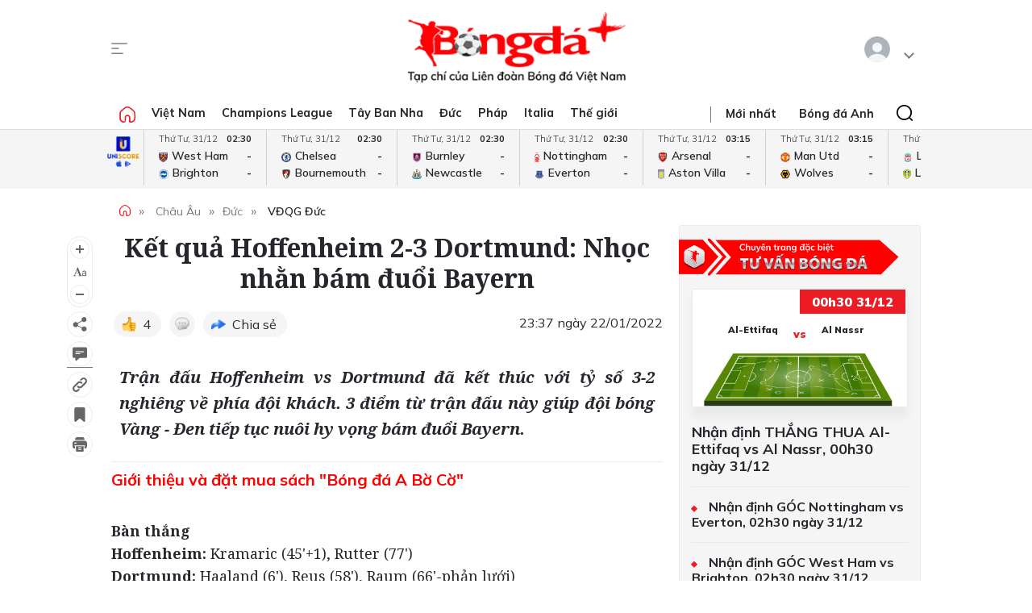

--- FILE ---
content_type: text/html; charset=utf-8
request_url: https://bongdaplus.vn/bundesliga/ket-qua-bong-da-hoffenheim-vs-dortmund-nhoc-nhan-bam-duoi-bayern-3558012201.html
body_size: 26357
content:
<!DOCTYPE html>
<html lang="en">
<head>
    <title>Kết quả bóng đá Hoffenheim vs Dortmund: Nhọc nhằn bám đuổi Bayern - Bongdaplus.vn</title>
    <meta name="description" content="Trận đấu Hoffenheim vs Dortmund đã kết thúc với tỷ số 3-2 nghiêng về phía đội khách. 3 điểm từ trận đấu này giúp đội bóng Vàng - Đen tiếp tục nuôi hy vọng bám đuổi Bayern." /><meta name="keywords" content="Hoffenheim vs Dortmund,Hoffenheim,Dortmund"/>
    <meta property="fb:app_id" content="1453969491564588" /><meta property="article:publisher" content="https://www.facebook.com/baobongda" /><meta property="author" name="author" content="https://www.facebook.com/baobongda" /><meta content="1/22/2022 11:38:23 PM" itemprop="dateCreated"/><meta content="1/22/2022 11:37:21 PM" itemprop="dateModified" name="lastmod"/><meta content="1/22/2022 11:37:21 PM" itemprop="datePublished" name="pubdate"/><meta property="og:description" content="Trận đấu Hoffenheim vs Dortmund đã kết thúc với tỷ số 3-2 nghiêng về phía đội khách. 3 điểm từ trận đấu này giúp đội bóng Vàng - Đen tiếp tục nuôi hy vọng bám đuổi Bayern." itemprop="description"/><meta content="VĐQG Đức" itemprop="articleSection"/><meta content="Hoffenheim vs Dortmund,Hoffenheim,Dortmund" itemprop="keywords" name="keywords"/><meta property="og:title" content="Kết quả Hoffenheim 2-3 Dortmund: Nhọc nhằn bám đuổi Bayern" /><meta property="og:title" content="Kết quả Hoffenheim 2-3 Dortmund: Nhọc nhằn bám đuổi Bayern" itemprop="headline" /><meta property="og:site_name" content="Bongdaplus-Báo Bóng đá" /><meta content="Bongdaplus-Báo Bóng đá" itemprop="sourceOrganization" name="source"/><meta property="og:type" content="article"/><meta content="vi-VN" itemprop="inLanguage"/><meta content="news" itemprop="genre" name="medium"/><meta property="og:image" itemprop="thumbnailUrl" content="https://cdn.bongdaplus.vn/Assets/Media/2022/01/22/77/ket-qua-hoffenheim-vs-dortmund.jpg" /><link rel="canonical" href="https://bongdaplus.vn/bundesliga/ket-qua-bong-da-hoffenheim-vs-dortmund-nhoc-nhan-bam-duoi-bayern-3558012201.html" /><meta property="og:url" itemprop="url" content="https://bongdaplus.vn/bundesliga/ket-qua-bong-da-hoffenheim-vs-dortmund-nhoc-nhan-bam-duoi-bayern-3558012201.html" />
    <meta name="MobileOptimized" content="100" />
    <meta name="viewport" content="width=device-width, initial-scale=1" />
    <meta http-equiv="Content-Type" content="text/html; charset=UTF-8" />
    <meta http-equiv="content-language" content="vi" />
    <meta http-equiv="refresh" content="300" />
    <meta property="fb:pages" content="1738672379699789" />
    <meta property="dable:item_id" content="2015111202028" />
    <meta property="og:image" itemprop="thumbnailUrl" content="https://bongdaplus.vn/img/logo-daily.png" />
    <link href="/favicon.ico" rel="shortcut icon" type="image/x-icon" />
    <link href="/favicon.svg" rel="icon" sizes="any" type="image/svg+xml" />
    <link href="/apple-touch-icon.png" rel="apple-touch-icon" />
    <!--iPhone icons-->
    <link href="/logo-57.png" rel="apple-touch-icon-precomposed" sizes="57x57" />
    <link href="/logo-114.png" rel="apple-touch-icon-precomposed" sizes="114x114" />
    <!--iPad icons-->
    <link href="/logo-72.png" rel="apple-touch-icon-precomposed" sizes="72x72" />
    <link href="/logo-114.png" rel="apple-touch-icon-precomposed" sizes="114x114" />
    <!--Android icon-->
    <link href="/logo-114.png" rel="apple-touch-icon-precomposed" sizes="1x1" />
    <!--Symbian icon-->
    <link href="/logo-57.png" rel="nokia-touch-icon" sizes="57x57" />
    <link rel="preconnect" href="https://fonts.googleapis.com">
    <link rel="preconnect" href="https://fonts.gstatic.com" crossorigin>
    <link href="https://fonts.googleapis.com/css2?family=Mulish:ital,wght@0,200;0,300;0,400;0,500;0,600;0,700;0,800;0,900;1,200;1,300;1,400;1,500;1,600;1,700;1,800&display=swap" rel="stylesheet">
    <link href="https://fonts.googleapis.com/css2?family=Noto+Serif:ital,wght@0,200;0,300;0,400;0,500;0,600;0,700;0,800;0,900;1,200;1,300;1,400;1,500;1,600;1,700;1,800;1,900&display=swap" rel="stylesheet">
    <link href="/css/premium.css?id=0000&amp;v=jn6Fg4JPzk44yWhUwxzzWle1mQl2yjnAh7QwNj0ww74" rel="stylesheet">

    <script async src="https://www.googletagmanager.com/gtag/js?id=UA-20374657-1"></script>
    <script>
        window.dataLayer = window.dataLayer || [];
        function gtag() { dataLayer.push(arguments); }
        gtag('js', new Date());

        gtag('config', 'UA-20374657-1');
    </script>
    <!-- Google tag (gtag.js) -->
    <script async src="https://www.googletagmanager.com/gtag/js?id=G-Y1DBNQWMVW"></script>
    <script>
        window.dataLayer = window.dataLayer || [];
        function gtag() { dataLayer.push(arguments); }
        gtag('js', new Date());

        gtag('config', 'G-Y1DBNQWMVW');
    </script>

    <script async src="https://static.amcdn.vn/tka/cdn.js" type="text/javascript"></script>
    <script>var arfAsync = arfAsync || [];</script>
    <script id="arf-core-js" onerror="window.arferrorload=true;" src="//media1.admicro.vn/cms/Arf.min.js" async></script>
            <script async src="https://pagead2.googlesyndication.com/pagead/js/adsbygoogle.js?client=ca-pub-3619133031508264" crossorigin="anonymous"></script>
</head>
<body>
    <script type="application/ld+json">
        {
        "@context": "https://schema.org",
        "@type": "Organization",
        "name": "TẠP CHÍ ĐIỆN TỬ BÓNG ĐÁ - BONGDAPLUS",
        "url": "https://bongdaplus.vn",
        "logo": "https://bongdaplus.vn/img/logo.png",
        "contactPoint": {
        "@type": "ContactPoint",
        "telephone": "(84.24)35541188",
        "contactType": "customer service",
        "areaServed": "VN",
        "availableLanguage": "Vietnamese"
        },
        "sameAs": [
        "https://www.facebook.com/baobongda",
        "https://www.youtube.com/channel/UCuyU6XdKPAjLBQ3l8xvTH1A",
        "https://bongdaplus.vn",
        "https://www.pinterest.com/bongdaplus",
        "https://soundcloud.com/baobongda"
        ]
        }
    </script>
    <header>
        <center><div id="ADMTOP" class="banner admob" banner-adpos="top"></div></center>

<div class="cont-wrap">
    <div class="mmnu-nav">
        <button class="ico mnu-sch mmnu-trigger hide-w"></button>
        <button class="ico menubar mmnu-trigger hide-m"></button>
        <button class="ico close mmnu-closer hide"></button>
    </div>
    <a class="logo" href="/"></a>
    <button class="ico bell hide-w hide"></button>

    <div class="authen-nav dropper">
        <a class="member">
            <span class="avatar">
            </span>
        </a>
        <div class="drop-down rgt">
            <ul class="lst">
                
    <li><a href="#" data-showpaner="#loginview">Đăng nhập</a></li>
    <li><a href="https://member.bongdaplus.vn/Identity/Account/Register?returnUrl=%2F" target="_blank">Tạo tài khoản</a></li>


            </ul>
        </div>
    </div>
</div>
    </header>
    
<script type="application/ld+json">
    {
    "@context": "https://schema.org",
    "@type": "NewsArticle",
    "mainEntityOfPage": {
    "@type": "WebPage",
    "@id": "https://bongdaplus.vn/bundesliga/ket-qua-bong-da-hoffenheim-vs-dortmund-nhoc-nhan-bam-duoi-bayern-3558012201.html"
    },
    "headline": "Kết quả Hoffenheim 2-3 Dortmund: Nhọc nhằn bám đuổi Bayern",
    "description": "Trận đấu Hoffenheim vs Dortmund đã kết thúc với tỷ số 3-2 nghiêng về phía đội khách. 3 điểm từ trận đấu này giúp đội bóng Vàng - Đen tiếp tục nuôi hy vọng bám đuổi Bayern.",
    "image": {
    "@type": "ImageObject",
    "url": "https://cdn.bongdaplus.vn/assets/Media/2022/01/22/77/ket-qua-hoffenheim-vs-dortmund.jpg",
    "width": 480,
    "height": 270
    },
    "author": {
    "@type": "Organization",
    "name": "Trung Ngh&#x129;a"
    },
    "publisher": {
    "@type": "Organization",
    "name": "TẠP CHÍ ĐIỆN TỬ BÓNG ĐÁ - BONGDAPLUS",
    "logo": {
    "@type": "ImageObject",
    "url": "https://bongdaplus.vn/img/logo-tap-chi.png",
    "width": 120,
    "height": 40
    }
    },
    "datePublished": "1/22/2022 11:37:21 PM",
    "dateModified": "1/22/2022 11:37:21 PM"
    }
</script>

<script type="application/ld+json">
    {
    "@context": "https://schema.org/",
    "@type": "Person",
    "name": "Trung Ngh&#x129;a",
    "url": "https://bongdaplus.vn/tac-gia/trung-nghia",
    "image": "https://cdn.bongdaplus.vn/assets",
    "sameAs": "https://bongdaplus.vn",
    "jobTitle": "Biên tập viên",
    "worksFor": {
    "@type": "Organization",
    "name": "TẠP CHÍ ĐIỆN TỬ BÓNG ĐÁ - BONGDAPLUS"
    }
    }
</script>
<input type="hidden" id="catrefid" value="bundesliga" />
<input type="hidden" id="objectid" value="355801" />
<input type="hidden" id="objecttype" value="0" />
<input type="hidden" id="parentid" value="0" />
<input type="hidden" id="commentnum" value="0" />
<img src="/imgthumbnail/355801/0/16" alt="" height="0" width="0" style="position: absolute" />

        <main>
            <div class="nav-menu">
    <div class="menu-bar">
        <div class="cont-wrap">
            <div class="menu-side">
                <ul class="bar-w">
                    <li><a class="ico home" href="/"></a></li>
                            <li class="popover">
                                <a title="Việt Nam" href="/bong-da-viet-nam">Việt Nam</a>
                                <div class="drop-down">
                                    <ul class="lst">
                                            <li><a title="V-League" href="/v-league">V-League</a></li>
                                            <li><a title="Hạng Nhất" href="/hang-nhat-quoc-gia">Hạng Nhất</a></li>
                                            <li><a title="Cúp Quốc gia" href="/cup-quoc-gia">Cúp Quốc gia</a></li>
                                            <li><a title="ĐTQG" href="/doi-tuyen-quoc-gia-viet-nam">ĐTQG</a></li>
                                            <li><a title="Bóng đá Nữ" href="/bong-da-nu-viet-nam">Bóng đá Nữ</a></li>
                                            <li><a title="U17 Quốc gia" href="/u17-viet-nam">U17 Quốc gia</a></li>
                                            <li><a title="Futsal" href="/futsal">Futsal</a></li>
                                            <li><a title="Phong trào" href="/bong-da-phong-trao">Phong trào</a></li>
                                            <li><a title="Các đội tuyển trẻ" href="/cac-doi-tuyen-tre-viet-nam">Các đội tuyển trẻ</a></li>
                                            <li><a title="Tin khác" href="/tin-khac">Tin khác</a></li>
                                            <li><a title="U19 Quốc Gia" href="/u19-viet-nam">U19 Quốc Gia</a></li>
                                            <li><a title="Cup Nivea Men" href="/bong-da-viet-nam/cup-nivea-men">Cup Nivea Men</a></li>
                                            <li><a title="Đơn vị Kết nghĩa" href="/ket-nghia-anh-em">Đơn vị Kết nghĩa</a></li>
                                            <li><a title="U21 Quốc Gia" href="/u21-viet-nam">U21 Quốc Gia</a></li>
                                    </ul>
                                </div>
                            </li>
                            <li><a title="Champions League" href="/champions-league-cup-c1">Champions League</a></li>
                            <li class="popover">
                                <a title="Tây Ban Nha" href="/bong-da-tay-ban-nha">Tây Ban Nha</a>
                                <div class="drop-down">
                                    <ul class="lst">
                                            <li><a title="VĐQG Tây Ban Nha" href="/la-liga">VĐQG Tây Ban Nha</a></li>
                                            <li><a title="Cúp Nhà Vua" href="/cup-nha-vua-tay-ban-nha">Cúp Nhà Vua</a></li>
                                            <li><a title="Đội tuyển TBN" href="/doi-tuyen-tay-ban-nha">Đội tuyển TBN</a></li>
                                    </ul>
                                </div>
                            </li>
                            <li class="popover">
                                <a title="Đức" href="/bong-da-duc">Đức</a>
                                <div class="drop-down">
                                    <ul class="lst">
                                            <li><a title="VĐQG Đức" href="/bundesliga">VĐQG Đức</a></li>
                                            <li><a title="Cúp Quốc gia Đức" href="/cup-quoc-gia-duc">Cúp Quốc gia Đức</a></li>
                                            <li><a title="Đội tuyển Đức" href="/doi-tuyen-duc">Đội tuyển Đức</a></li>
                                    </ul>
                                </div>
                            </li>
                            <li class="popover">
                                <a title="Pháp" href="/bong-da-phap">Pháp</a>
                                <div class="drop-down">
                                    <ul class="lst">
                                            <li><a title="VĐQG Pháp" href="/ligue-1">VĐQG Pháp</a></li>
                                            <li><a title="Cúp Quốc gia Pháp" href="/cup-quoc-gia-phap">Cúp Quốc gia Pháp</a></li>
                                            <li><a title="Đội tuyển Pháp" href="/doi-tuyen-phap">Đội tuyển Pháp</a></li>
                                    </ul>
                                </div>
                            </li>
                            <li class="popover">
                                <a title="Italia" href="/bong-da-y">Italia</a>
                                <div class="drop-down">
                                    <ul class="lst">
                                            <li><a title="VĐQG Italia" href="/serie-a">VĐQG Italia</a></li>
                                            <li><a title="Coppa Italia" href="/coppa-italia">Coppa Italia</a></li>
                                            <li><a title="Đội tuyển Italia" href="/doi-tuyen-y">Đội tuyển Italia</a></li>
                                    </ul>
                                </div>
                            </li>
                            <li class="popover">
                                <a title="Thế giới" href="/bong-da-the-gioi">Thế giới</a>
                                <div class="drop-down">
                                    <ul class="lst">
                                            <li><a title="Giao hữu" href="/giao-huu-bong-da">Giao hữu</a></li>
                                            <li><a title="World Cup" href="/world-cup">World Cup</a></li>
                                            <li><a title="Điểm tin" href="/diem-tin">Điểm tin</a></li>
                                            <li><a title="FIFA Club World Cup" href="/fifa-club-world-cup">FIFA Club World Cup</a></li>
                                            <li><a title="Confed Cup" href="/confed-cup">Confed Cup</a></li>
                                    </ul>
                                </div>
                            </li>
                    <li><a title="Nhận định bóng đá" href="/nhan-dinh-bong-da-tags">Nhận định</a></li>
                    <li><a title="Chuyên trang Tư vấn Bóng đá" href="/soi-keo-bong-da">Tư vấn</a></li>
                    <li><a title="Thể thao" href="/the-thao">Thể thao</a></li>
                    <li><a title="Multimedia" href="/video">Multimedia</a></li>
                    <li class="hide"><a title="Bongdaplus Premium" href="/premium">Premium <i class="ico crown"></i></a></li>
                </ul>
            </div>
            <div class="menu-nav">
                <a class="ico home hide-w" href="/"></a>
                <ul class="nav">
                    <li class="hide-m"><i class="sepr"></i></li>
                    <li><a href="/tin-moi">Mới nhất</a></li>
                    <li class="hide-w"><a title="Bongdaplus Premium" href="/premium">Premium <i class="ico crown"></i></a></li>
                        <li><a title="Anh" href="/bong-da-anh">Bóng đá Anh</a></li>
                        <li class="hide-w"><a title="Việt Nam" href="/bong-da-viet-nam">Việt Nam</a></li>
                        <li class="hide-w"><a title="Champions League" href="/champions-league-cup-c1">Champions League</a></li>
                        <li class="hide-w"><a title="Tây Ban Nha" href="/bong-da-tay-ban-nha">Tây Ban Nha</a></li>
                        <li class="hide-w"><a title="Đức" href="/bong-da-duc">Đức</a></li>
                        <li class="hide-w"><a title="Pháp" href="/bong-da-phap">Pháp</a></li>
                        <li class="hide-w"><a title="Italia" href="/bong-da-y">Italia</a></li>
                        <li class="hide-w"><a title="Thế giới" href="/bong-da-the-gioi">Thế giới</a></li>
                    <li class="hide-w"><a title="Nhận định" href="/nhan-dinh-bong-da-tags">Nhận định</a></li>
                    <li class="hide-w"><a title="Chuyên trang Tư vấn Bóng đá" href="/soi-keo-bong-da">Tư vấn</a></li>
                    <li class="hide-w"><a title="Thể thao" href="/the-thao">Thể thao</a></li>
                    <li class="hide-w"><a title="Multimedia" href="/video">Multimedia</a></li>
                    <li class="hide-w"><a title="Chuyển nhượng" href="/chuyen-nhuong">Chuyển nhượng</a></li>
                </ul>
                <div class="srch-bar hide-m">
                    <button class="ico close"></button>
                    <form class="srch-form" action="/tim-kiem">
                        <input class="pattern toggler" name="q" type="text" placeholder="Nhập nội dung cần tìm" />
                    </form>
                </div>
            </div>
        </div>
    </div>
    <div class="clr"></div>
</div>
<div class="mob-menu">
    <div class="mmnu-cap">
        <button class="ico close" data-action="hide"></button>
        <a class="logo" href="/"></a>
    </div>
    <form class="mmnu-sch " action="/tim-kiem">
        <input type="text" name="q">
        <button class="ico search" type="submit"></button>
    </form>
    <div class="mmnu-lst">
        <div class="menu-row">
            <ul class="bar">
                <li class="exp">
                    <a class="major" title="Tin mới nhất" href="/tin-moi"><span class="ico blinkr"></span> Mới nhất</a>
                </li>
                <li>
                    <ul class="lst">
                        <li><a class="fst" title="Nhận định Bóng đá" href="/nhan-dinh-bong-da-tags">Nhận định</a></li>
                    </ul>
                </li>
                <li>
                    <ul class="lst">
                        <li><a class="fst" title="Chuyên trang Tư vấn Bóng đá" href="/soi-keo-bong-da">Tư vấn</a></li>
                    </ul>
                </li>
                <li class="exp"></li>
                <li class="exp"><a class="major" title="Bóng đá Plus Premium" href="/premium">Bóng đá Premium <i class="ico crown"></i></a></li>
                <li>
                    <ul class="lst">
                        <li><a class="fst" title="Bóng đá Việt Nam" href="/bong-da-viet-nam">Bóng đá Việt Nam</a></li>
                        <li><a title="Đội tuyển Việt Nam" href="/doi-tuyen-quoc-gia-viet-nam">Đội tuyển Việt Nam</a></li>
                        <li><a title="V.League" href="/v-league">V.League</a></li>
                        <li><a title="Hạng Nhất" href="/hang-nhat-viet-nam">Hạng Nhất</a></li>
                        <li><a title="Cúp Quốc gia" href="/cup-quoc-gia-viet-nam">Cúp Quốc gia</a></li>
                        <li><a title="Bóng đá nữ" href="/bong-da-nu-viet-nam">Bóng đá nữ</a></li>
                        <li><a title="Futsal" href="/futsal">Futsal</a></li>
                        <li><a title="Phong trào" href="/bong-da-phong-trao">Phong trào</a></li>
                        <li><a title="Chuyển nhượng V.League" href="/tin-chuyen-nhuong-v-league">Chuyển nhượng</a></li>
                    </ul>
                </li>
                <li>
                    <ul class="lst">
                        <li><a class="fst" title="Bóng đá Anh" href="/bong-da-anh">Bóng đá Anh</a></li>
                        <li><a title="Đội tuyển Anh" href="/doi-tuyen-anh">Đội tuyển Anh</a></li>
                        <li><a title="Ngoại hạng Anh" href="/ngoai-hang-anh">Ngoại hạng Anh</a></li>
                        <li><a title="FA Cup" href="/fa-cup">FA Cup</a></li>
                        <li><a title="League Cup" href="/cup-lien-doan-anh">League Cup</a></li>
                    </ul>
                    <div class="clx"></div>
                    <ul class="lst">
                        <li><a class="fst" title="Tây Ban nha" href="/bong-da-tay-ban-nha">Tây Ban nha</a></li>
                        <li><a title="Đội tuyển TBN" href="/doi-tuyen-tay-ban-nha">Đội tuyển TBN</a></li>
                        <li><a title="La Liga" href="/la-liga">La Liga</a></li>
                        <li><a title="Cúp Nhà Vua" href="/cup-nha-vua-tay-ban-nha">Cúp Nhà Vua</a></li>
                    </ul>
                </li>
                <li class="exp"></li>
                <li>
                    <ul class="lst">
                        <li><a class="fst" title="Bóng đá Pháp" href="/bong-da-phap">Bóng đá Pháp</a></li>
                        <li><a title="Đội tuyển Pháp" href="/doi-tuyen-phap">Đội tuyển Pháp</a></li>
                        <li><a title="Ligue 1" href="/ligue-1">Ligue 1</a></li>
                        <li><a title="Cúp QG Pháp" href="/cup-quoc-gia-phap">Cúp QG Pháp</a></li>
                        <li><a title="Cúp Liên đoàn Pháp" href="/cup-lien-doan-phap-tags">Cúp Liên đoàn Pháp</a></li>
                    </ul>
                </li>
                <li>
                    <ul class="lst">
                        <li><a class="fst" href="#">Bóng đá Khu vực</a></li>
                        <li><a title="Asian Cup" href="/asian-cup">Asian Cup</a></li>
                        <li><a title="Asian Games" href="/asian-games">Asian Games</a></li>
                        <li><a title="AFF Cup" href="/aff-cup">AFF Cup</a></li>
                        <li><a title="SEA Games" href="/sea-games">SEA Games</a></li>
                    </ul>
                </li>
                <li class="exp"></li>
                <li>
                    <ul class="lst">
                        <li><a class="fst" title="Bóng đá Italia" href="/bong-da-y">Bóng đá Italia</a></li>
                        <li><a title="Đội tuyển Italia" href="/doi-tuyen-y">Đội tuyển Italia</a></li>
                        <li><a title="Serie A" href="/serie-a">Serie A</a></li>
                        <li><a title="Coppa Italia" href="/coppa-italia">Coppa Italia</a></li>
                    </ul>
                </li>
                <li>
                    <ul class="lst">
                        <li><a class="fst" title="Bóng đá Đức" href="/bong-da-duc">Bóng đá Đức</a></li>
                        <li><a title="Đội tuyển Đức" href="/doi-tuyen-duc">Đội tuyển Đức</a></li>
                        <li><a title="Bundesliga" href="/bundesliga">Bundesliga</a></li>
                        <li><a title="Cúp QG Đức" href="/cup-quoc-gia-duc">Cúp QG Đức</a></li>
                    </ul>
                </li>
                <li class="exp"></li>
                <li>
                    <ul class="lst">
                        <li><a class="fst" href="#">Nội dung Đặc biệt</a></li>
                        <li><a title="Big Story" href="/emagazine">Big Story</a></li>
                        <li><a title="X-File" href="/x-file">X-File</a></li>
                        <li><a title="Infographic" href="/infographic">Infographic</a></li>
                        <li><a title="Interactive" href="/interactive">Interactive</a></li>
                    </ul>
                </li>
                <li>
                    <ul class="lst">
                        <li><a class="fst" href="#">Giải đấu CLB</a></li>
                        <li><a title="Champions Leage" href="/champions-league-cup-c1">Champions League</a></li>
                        <li><a title="Europa League" href="/europa-league">Europa League</a></li>
                        <li><a title="Club World Cup" href="/fifa-club-world-cup-tags">Club World Cup</a></li>
                        <li><a title="Europa Conference League" href="/europa-conference-league">Europa Conf League</a></li>
                    </ul>
                </li>
                <li class="exp"></li>
                <li>
                    <ul class="lst">
                        <li><a class="fst" href="#">Chuyên đề</a></li>
                        <li><a title="Tin chuyển nhượng" href="/tin-chuyen-nhuong">Chuyển nhượng</a></li>
                        <li><a title="Hậu trường bóng đá" href="/hau-truong-bong-da">Hậu trường</a></li>
                        <li><a title="Điểm tin" href="/diem-tin">Điểm tin</a></li>
                        <li><a title="Showbiz Ngôi sao" href="/ngoi-sao-showbiz">Showbiz Ngôi sao</a></li>
                        <li><a title="Góc check var" href="/goc-check-var">Góc check var</a></li>
                        <li><a title="Đam mê" href="/dam-me">Đam mê</a></li>
                    </ul>
                </li>
                <li>
                    <ul class="lst">
                        <li><a class="fst" href="#">Đội tuyển</a></li>
                        <li><a title="World Cup nữ 2028" href="/world-cup-nu-2023-tags">World Cup nữ 2028</a></li>
                        <li><a title="World Cup" href="/world-cup">World Cup</a></li>
                        <li><a title="European Championship 2028" href="/euro-cup-chau-au">EURO 2028</a></li>
                        <li><a title="Nations League" href="/nations-league">Nations League</a></li>
                        <li><a title="Copa America" href="/copa-america">Copa America</a></li>
                        <li><a title="CAN" href="/can">CAN</a></li>
                        <li><a title="Olympic 2028" href="/olympic">Olympic 2028</a></li>
                    </ul>
                </li>
                <li class="exp"></li>
                <li>
                    <ul class="lst">
                        <li><a class="fst" title="Multimedia" href="/video">Multimedia</a></li>
                    </ul>
                </li>
                <li>
                    <ul class="lst">
                        <li>&nbsp;</li>
                    </ul>
                </li>
                <li class="exp"></li>
                <li>
                    <ul class="lst">
                        <li><a class="fst" href="/lich-thi-dau-bong-da">Lịch thi đấu</a></li>
                        <li class="hide-m"><a href="/lich-thi-dau-bong-da?bong-da-viet-nam" title="Lịch thi đấu V.League">V.League</a></li>
                        <li class="hide-m"><a href="/lich-thi-dau-bong-da?bong-da-anh" title="Lịch thi đấu Ngoại hạng Anh">Ngoại hạng Anh</a></li>
                        <li class="hide-m"><a href="/lich-thi-dau-bong-da?bong-da-phap" title="Lịch thi đấu Ligue 1 Pháp">Ligue 1</a></li>
                        <li class="hide-m"><a href="/lich-thi-dau-bong-da?bong-da-tay-ban-nha" title="Lịch thi đấu La Liga Tây Ban Nha">La Liga</a></li>
                        <li class="hide-m"><a href="/lich-thi-dau-bong-da?bong-da-duc" title="Lịch thi đấu Bundesliga Đức">Bundesliga</a></li>
                        <li class="hide-m"><a href="/lich-thi-dau-bong-da?bong-da-y" title="Lịch thi đấu Serie A Italia">Serie A</a></li>
                        <li class="hide-m"><a href="/lich-thi-dau-bong-da?champions-league-cup-c1" title="Lịch thi đấu Champions League">Champions League</a></li>
                        <li class="hide-m"><a href="/lich-thi-dau-bong-da?europa-league" title="Lịch thi đấu Europa League">Europa League</a></li>
                    </ul>
                </li>
                <li>
                    <ul class="lst">
                        <li><a class="fst" href="/bang-xep-hang-bong-da">Bảng xếp hạng</a></li>
                        <li class="hide-m"><a href="/bang-xep-hang-bong-da?bong-da-viet-nam" title="Bảng xếp hạng V.League">V.League</a></li>
                        <li class="hide-m"><a href="/bang-xep-hang-bong-da?bong-da-anh" title="Bảng xếp hạng Ngoại hạng Anh">Ngoại hạng Anh</a></li>
                        <li class="hide-m"><a href="/bang-xep-hang-bong-da?bong-da-phap" title="Bảng xếp hạng Ligue 1 Pháp">Ligue 1</a></li>
                        <li class="hide-m"><a href="/bang-xep-hang-bong-da?bong-da-tay-ban-nha" title="Bảng xếp hạng La Liga Tây Ban Nha">La Liga</a></li>
                        <li class="hide-m"><a href="/bang-xep-hang-bong-da?bong-da-duc" title="Bảng xếp hạng Bundesliga Đức">Bundesliga</a></li>
                        <li class="hide-m"><a href="/bang-xep-hang-bong-da?bong-da-y" title="Bảng xếp hạng Serie A Italia">Serie A</a></li>
                        <li class="hide-m"><a href="/bang-xep-hang-bong-da?champions-league-cup-c1" title="Bảng xếp hạng Champions League">Champions League</a></li>
                        <li class="hide-m"><a href="/bang-xep-hang-bong-da?europa-league" title="Bảng xếp hạng Europa League">Europa League</a></li>
                    </ul>
                </li>
                <li class="exp"></li>
                <li><a class="caption" href="https://phui.bongdaplus.vn" target="_blank">Bóng đá phủi</a></li>
                <li><a class="caption" href="/tennis">Tennis</a></li>
                <li><a class="caption" href="/esports">Esports</a></li>
                <li><a class="caption" href="/the-thao">Thể thao +</a></li>
            </ul>
        </div>
    </div>
    <div class="mmnu-end tx-cen">
        <p>Bóng Đá Plus trên MXH</p>
        <ul class="bar social-lnk">
            <li class="hide-m">Theo dõi thông tin</li>
            <li><a class="ico fb-lnk" target="_blank" href="https://www.facebook.com/BaoBongDa/"></a></li>
            <li><a class="ico yt-lnk" target="_blank" href="https://www.youtube.com/channel/UCF0VFBZu-5SRJXMV_FMysEA"></a></li>
        </ul>
    </div>
</div>
<div class="mega-menu">
    <div class="cont-wrap">
        <div class="menu-row">
            <ul class="bar">
                <li><a class="caption" title="Tin mới nhất" href="/tin-moi">Mới nhất</a></li>
                <li>
                    <ul class="lst">
                        <li><a class="fst" title="Bóng đá Việt Nam" href="/bong-da-viet-nam">Bóng đá Việt Nam</a></li>
                        <li><a title="Đội tuyển Việt Nam" href="/doi-tuyen-quoc-gia-viet-nam">Đội tuyển Việt Nam</a></li>
                        <li><a title="V.League" href="/v-league">V.League</a></li>
                        <li><a title="Hạng Nhất" href="/hang-nhat-viet-nam">Hạng Nhất</a></li>
                        <li><a title="Cúp Quốc gia" href="/cup-quoc-gia-viet-nam">Cúp Quốc gia</a></li>
                        <li><a title="Cúp châu Á" href="/asian-cup">Cúp châu Á</a></li>
                        <li><a title="Bóng đá nữ" href="/bong-da-nu-viet-nam">Bóng đá nữ</a></li>
                        <li><a title="Futsal" href="/futsal">Futsal</a></li>
                        <li><a title="Phong trào" href="/bong-da-phong-trao">Phong trào</a></li>
                        <li><a title="Chuyển nhượng V.League" href="/tin-chuyen-nhuong-v-league">Chuyển nhượng V.League</a></li>
                        <li><a title="Tin khác" href="/tin-khac">Tin khác</a></li>
                    </ul>
                </li>

                <li>
                    <ul class="lst">
                        <li><a class="fst" title="Bóng đá Anh" href="/bong-da-anh">Bóng đá Anh</a></li>
                        <li><a title="Đội tuyển Anh" href="/doi-tuyen-anh">Đội tuyển Anh</a></li>
                        <li><a title="Ngoại hạng Anh" href="/ngoai-hang-anh">Ngoại hạng Anh</a></li>
                        <li><a title="FA Cup" href="/fa-cup">FA Cup</a></li>
                        <li><a title="League Cup" href="/cup-lien-doan-anh">League Cup</a></li>
                    </ul>
                    <div class="clx"></div>
                    <ul class="lst">
                        <li><a class="fst" href="#">Giải đấu CLB</a></li>
                        <li><a title="Champions Leage" href="/champions-league-cup-c1">Champions League</a></li>
                        <li><a title="Europa League" href="/europa-league">Europa League</a></li>
                        <li><a title="Club World Cup" href="/fifa-club-world-cup-tags">Club World Cup</a></li>
                        <li><a title="Europa Conference League" href="/europa-conference-league">Europa Conference League</a></li>
                    </ul>
                </li>

                <li>
                    <ul class="lst">
                        <li><a class="fst" title="Bóng đá Italia" href="/bong-da-y">Bóng đá Italia</a></li>
                        <li><a title="Đội tuyển Italia" href="/doi-tuyen-y">Đội tuyển Italia</a></li>
                        <li><a title="Serie A" href="/serie-a">Serie A</a></li>
                        <li><a title="Coppa Italia" href="/coppa-italia">Coppa Italia</a></li>
                    </ul>
                    <div class="clx"></div>
                    <ul class="lst">
                        <li><a class="fst" href="#">Đội tuyển</a></li>
                        <li><a title="World Cup nữ 2028" href="/world-cup-nu-2023-tags">World Cup nữ 2028</a></li>
                        <li><a title="World Cup" href="/world-cup">World Cup</a></li>
                        <li><a title="European Championship 2028" href="/euro-cup-chau-au">EURO 2028</a></li>
                        <li><a title="Nations League" href="/nations-league">Nations League</a></li>
                        <li><a title="Copa America" href="/copa-america">Copa America</a></li>
                        <li><a title="CAN" href="/can">CAN</a></li>
                        <li><a title="Olympic" href="/olympic">Olympic 2024</a></li>
                    </ul>
                </li>

                <li>
                    <ul class="lst">
                        <li><a class="fst" title="Bóng đá Pháp" href="/bong-da-phap">Bóng đá Pháp</a></li>
                        <li><a title="Đội tuyển Pháp" href="/doi-tuyen-phap">Đội tuyển Pháp</a></li>
                        <li><a title="Ligue 1" href="/ligue-1">Ligue 1</a></li>
                        <li><a title="Cúp QG Pháp" href="/cup-quoc-gia-phap">Cúp QG Pháp</a></li>
                        <li><a title="Cúp Liên đoàn Pháp" href="/cup-lien-doan-phap-tags">Cúp Liên đoàn Pháp</a></li>
                    </ul>
                    <div class="clx"></div>
                    <ul class="lst">
                        <li><a class="fst" href="#">Khu vực</a></li>
                        <li><a title="Asian Cup" href="/asian-cup">Asian Cup</a></li>
                        <li><a title="Asian Games" href="/asian-games">Asian Games</a></li>
                        <li><a title="AFF Cup" href="/aff-cup">AFF Cup</a></li>
                        <li><a title="SEA Games" href="/sea-games">SEA Games</a></li>
                    </ul>
                </li>

                <li>
                    <ul class="lst">
                        <li><a class="fst" title="Tây Ban nha" href="/bong-da-tay-ban-nha">Tây Ban nha</a></li>
                        <li><a title="Đội tuyển TBN" href="/doi-tuyen-tay-ban-nha">Đội tuyển TBN</a></li>
                        <li><a title="La Liga" href="/la-liga">La Liga</a></li>
                        <li><a title="Cúp Nhà Vua" href="/cup-nha-vua-tay-ban-nha">Cúp Nhà Vua</a></li>
                    </ul>
                    <div class="clx"></div>
                    <ul class="lst">
                        <li><a class="fst" href="#">Chuyên đề</a></li>
                        <li><a title="Tin chuyển nhượng" href="/tin-chuyen-nhuong">Chuyển nhượng</a></li>
                        <li><a title="Hậu trường bóng đá" href="/hau-truong-bong-da">Hậu trường</a></li>
                        <li><a title="Điểm tin" href="/diem-tin">Điểm tin</a></li>
                        <li><a title="Showbiz Ngôi sao" href="/ngoi-sao-showbiz">Showbiz Ngôi sao</a></li>
                        <li><a title="Góc check var" href="/goc-check-var">Góc check var</a></li>
                        <li><a title="Đam mê" href="/dam-me">Đam mê</a></li>
                    </ul>
                </li>

                <li>
                    <ul class="lst">
                        <li><a class="fst" title="Bóng đá Đức" href="/bong-da-duc">Bóng đá Đức</a></li>
                        <li><a title="Đội tuyển Đức" href="/doi-tuyen-duc">Đội tuyển Đức</a></li>
                        <li><a title="Bundesliga" href="/bundesliga">Bundesliga</a></li>
                        <li><a title="Cúp QG Đức" href="/cup-quoc-gia-duc">Cúp QG Đức</a></li>
                    </ul>
                    <div class="clx"></div>
                    <ul class="lst">
                        <li><a class="fst" href="#">Đặc biệt</a></li>
                        <li><a title="Big Story" href="/emagazine">Big Story</a></li>
                        <li><a title="X-File" href="/x-file">X-File</a></li>
                        <li><a title="Infographic" href="/infographic">Infographic</a></li>
                        <li><a title="Interactive" href="/interactive">Interactive</a></li>
                    </ul>
                </li>
            </ul>
        </div>

        <div class="menu-row">
            <ul class="bar">
                <li>&nbsp;</li>
                <li><a title="Thông tin bóng đá" href="/thong-tin-bong-da">Thông tin bóng đá</a></li>
                <li><a title="Tin chuyển nhượng" href="/tin-chuyen-nhuong">Tin chuyển nhượng</a></li>
            </ul>
        </div>

        <div class="menu-row">
            <ul class="bar">
                <li>&nbsp;</li>
                <li><a class="caption" title="Nhận định Bóng đá" href="/nhan-dinh-bong-da-tags">Nhận định</a></li>
                <li><a class="caption" title="Chuyên trang Tư vấn Bóng đá" href="/soi-keo-bong-da">Tư vấn</a></li>
                <li><a class="caption" title="Multimedia" href="/video">Multimedia</a></li>
                <li><a class="caption" title="Youtube" target="_blank" href="https://www.youtube.com/channel/UCF0VFBZu-5SRJXMV_FMysEA">Youtube</a></li>
                <li><a class="caption" title="Facebook fanpage" target="_blank" href="https://www.facebook.com/BaoBongDa">FB Fanpage</a></li>
                <li>
                    <a class="caption" title="Premium" href="/premium">Premium <i class="ico crown"></i></a>
                </li>
            </ul>
        </div>

        <div class="menu-row">
            <ul class="bar">
                <li><a class="caption" href="/lich-thi-dau-bong-da">Lịch thi đấu</a></li>
                <li>
                    <ul class="lst">
                        <li><a class="fst" href="/lich-thi-dau-bong-da">Lịch thi đấu hôm nay</a></li>
                        <li><a href="/lich-thi-dau-bong-da?bong-da-viet-nam" title="Lịch thi đấu V.League">V.League</a></li>
                        <li><a href="/lich-thi-dau-bong-da?bong-da-anh" title="Lịch thi đấu Ngoại hạng Anh">Ngoại hạng Anh</a></li>
                        <li><a href="/lich-thi-dau-bong-da?bong-da-phap" title="Lịch thi đấu Ligue 1 Pháp">Ligue 1</a></li>
                        <li><a href="/lich-thi-dau-bong-da?bong-da-tay-ban-nha" title="Lịch thi đấu La Liga Tây Ban Nha">La Liga</a></li>
                        <li><a href="/lich-thi-dau-bong-da?bong-da-duc" title="Lịch thi đấu Bundesliga Đức">Bundesliga</a></li>
                        <li><a href="/lich-thi-dau-bong-da?bong-da-y" title="Lịch thi đấu Serie A Italia">Serie A</a></li>
                        <li><a href="/lich-thi-dau-bong-da?champions-league-cup-c1" title="Lịch thi đấu Champions League">Champions League</a></li>
                        <li><a href="/lich-thi-dau-bong-da?europa-league" title="Lịch thi đấu Europa League">Europa League</a></li>
                    </ul>
                </li>

                <li>
                    <ul class="lst">
                        <li><a class="fst" href="/ket-qua-bong-da">Kết quả mới nhất</a></li>
                        <li><a href="/lich-thi-dau-bong-da?bong-da-viet-nam" title="Kết quả V.League">V.League</a></li>
                        <li><a href="/lich-thi-dau-bong-da?bong-da-anh" title="Kết quả Ngoại hạng Anh">Ngoại hạng Anh</a></li>
                        <li><a href="/lich-thi-dau-bong-da?bong-da-phap" title="Kết quả Ligue 1 Pháp">Ligue 1</a></li>
                        <li><a href="/lich-thi-dau-bong-da?bong-da-tay-ban-nha" title="Kết quả La Liga Tây Ban Nha">La Liga</a></li>
                        <li><a href="/lich-thi-dau-bong-da?bong-da-duc" title="Kết quả Bundesliga Đức">Bundesliga</a></li>
                        <li><a href="/lich-thi-dau-bong-da?bong-da-y" title="Kết quả Serie A Italia">Serie A</a></li>
                        <li><a href="/lich-thi-dau-bong-da?champions-league-cup-c1" title="Kết quả Champions League">Champions League</a></li>
                        <li><a href="/lich-thi-dau-bong-da?europa-league" title="Kết quả Europa League">Europa League</a></li>
                    </ul>
                </li>

                <li>
                    <ul class="lst">
                        <li><a class="fst" href="#">Bảng xếp hạng</a></li>
                        <li><a href="/bang-xep-hang-bong-da?bong-da-viet-nam" title="Bảng xếp hạng V.League">V.League</a></li>
                        <li><a href="/bang-xep-hang-bong-da?bong-da-anh" title="Bảng xếp hạng Ngoại hạng Anh">Ngoại hạng Anh</a></li>
                        <li><a href="/bang-xep-hang-bong-da?bong-da-phap" title="Bảng xếp hạng Ligue 1 Pháp">Ligue 1</a></li>
                        <li><a href="/bang-xep-hang-bong-da?bong-da-tay-ban-nha" title="Bảng xếp hạng La Liga Tây Ban Nha">La Liga</a></li>
                        <li><a href="/bang-xep-hang-bong-da?bong-da-duc" title="Bảng xếp hạng Bundesliga Đức">Bundesliga</a></li>
                        <li><a href="/bang-xep-hang-bong-da?bong-da-y" title="Bảng xếp hạng Serie A Italia">Serie A</a></li>
                        <li><a href="/bang-xep-hang-bong-da?champions-league-cup-c1" title="Bảng xếp hạng Champions League">Champions League</a></li>
                        <li><a href="/bang-xep-hang-bong-da?europa-league" title="Bảng xếp hạng Europa League">Europa League</a></li>
                    </ul>
                </li>

                <li>
                    <ul class="lst">
                        <li><a class="caption" href="https://phui.bongdaplus.vn" target="_blank">Bóng đá phủi</a></li>
                        <li><a class="caption" href="/tennis">Tennis</a></li>
                    </ul>
                </li>
                <li>
                    <ul class="lst">
                        <li><a class="caption" href="/esports">Esports</a></li>
                        <li><a class="caption" href="/the-thao">Thể thao +</a></li>
                    </ul>
                </li>

                <li>
                    <ul class="lst">
                        <li>
                            <div class="copyr">
                                <div class="splt hide-w"></div>
                                <p class="hide-w"><b class="allcap">Tạp chí Bóng Đá</b></p>
                                <p>
                                    Giấy phép số 48/GP-BTTTT cấp ngày 05/02/2020<br>
                                    Tổng biên tập: <b>Nguyễn Tùng Điển</b>
                                </p>
                                <a class="contact-showr" href="#">Thông tin tòa soạn</a>
                                <a class="contact-showr" href="#">Liên hệ quảng cáo</a>
                            </div>
                        </li>
                    </ul>
                </li>
            </ul>
        </div>
    </div>
</div>
<div class="menu-tags hide-w">
    <div class="today"></div>
    <div class="mtags">
            <a title="#SEAGames2025" href="/sea-games">#SEAGames2025</a>
            <a title="#PremierLeague" href="/bongdaplus.vn/bong-da-anh">#PremierLeague</a>
            <a title="#FanWrites" href="/fan-writes-tags">#FanWrites</a>
    </div>
</div>

<div id="fxtSlideCover" class="fixt-strm" style="margin-bottom:5px;">
    <div class="cont-wrap">
        <a class="brand" href="https://admin.giaminhmedia.vn/www/delivery/cl.php?bannerid=1411&zoneid=328&sig=00439b318f70b23fb89aee9a34efe504cc25c54316e1fc5d57b2410f8d5d82ad&dest=https%3A%2F%2Funiscore.vn%2Fapp" target="_blank" rel="nofollow" style="margin-left:5px;">
            <img alt="" src="https://bongdaplus.vn/img/logouniscore-tiny.png">
        </a>
        <ul id="fxtSlide" class="nav"></ul>
    </div>
</div>

            <center><div id="ADFIX" class="banner adweb admob" banner-adpos="flyfix"></div></center>

            <div id="ADTOP" class="banner adweb" banner-adpos="top"></div>

            <section id="newsDetails" class="details">
                <div class="clx"></div>
                                            <div class="cont-wrap">
    <div class="row">
        <div class="col pad-300">
            <div class="cont-view">
                
<div class="bread-crums">
    <div class="chain-navs">
        <a class="ico home" href="/" style="margin-left:10px;margin-bottom:5px;"></a>&raquo;

        <a href="/bong-da-chau-au">Châu Âu</a>&raquo;<a href="/bong-da-duc">Đức</a>&raquo;
        <a class="active" href="/bundesliga">V&#x110;QG &#x110;&#x1EE9;c</a>
        <a class="more-lnk"></a>
    </div>
</div>

                <div class="tool-view">
                    
<div class="toolbar hide-m">
    <ul class="lst">
        <li class="font-sel">
            <button class="ico plus" data-action="zoomIn" data-act-only="true"></button>
            <button class="ico minus" data-action="zoomOut" data-act-only="true"></button>
        </li>

        <li><button class="ico shr-lnk" data-action="share" data-act-only="true"></button></li>
        <li class="cmt-cnt">
            <button class="ico cmt-lnk" data-action="comment" data-act-only="true"></button>
            <span class="ncmt"></span>
        </li>
        <li><button class="ico cpy-lnk" data-action="getLink" data-act-only="true"></button></li>
        <li><a class="ico bmk-lnk" href="#" title="News Title" rel="sidebar" data-action="bookmark" data-act-only="true"></a></li>
        <li><button class="ico prt-lnk" data-action="print" data-act-only="true"></button></li>
    </ul>
</div>

                    <div class="lead-title">
                        <h1>Kết quả Hoffenheim 2-3 Dortmund: Nhọc nhằn bám đuổi Bayern</h1>
                    </div>

                    <div class="clx"></div>
                    <div class="emobar">
                        <div class="rgt">
                            23:37 ng&#xE0;y 22/01/2022
                        </div>
                        <a class="emo like" onclick="btnNewsEmotion_click(1)" id="btnEmo1_1"><span id="numemo1_1"></span></a>
                        <a class="emo comment" id="ncmt_1" href="#commenting" data-action="comment" data-act-only="true"></a>
                        <a class="emo share hide-w" href="https://www.facebook.com/sharer.php?u=https://bongdaplus.vn/bundesliga/ket-qua-bong-da-hoffenheim-vs-dortmund-nhoc-nhan-bam-duoi-bayern-3558012201.html"></a>
                        <a class="emo share hide-m" href="https://www.facebook.com/sharer.php?u=https://bongdaplus.vn/bundesliga/ket-qua-bong-da-hoffenheim-vs-dortmund-nhoc-nhan-bam-duoi-bayern-3558012201.html">Chia sẻ</a>
                    </div>
                    <div class="clx"></div>

                    

                    <div class="summary bdr">
                        <b>Trận đấu Hoffenheim vs Dortmund đã kết thúc với tỷ số 3-2 nghiêng về phía đội khách. 3 điểm từ trận đấu này giúp đội bóng Vàng - Đen tiếp tục nuôi hy vọng bám đuổi Bayern.</b>
                    </div>

                    <div class="clx"></div>
                    <div><h4> <a href="/bong-da-a-bo-co/index.htm" target="_blank" style="color:#ff0000">Giới thiệu và đặt mua sách "Bóng đá A Bờ Cờ"</a></h4></div>

                    <div class="clx"></div>
                    <div class="key-pnts hide">
                        <ul class="lst"></ul>
                    </div>

                    <div id="postContent" class="content">
                        <p><strong>B&agrave;n thắng<br />
Hoffenheim:</strong> Kramaric (45&#39;+1), Rutter (77&#39;)<br />
<strong>Dortmund: </strong>Haaland (6&#39;), Reus (58&#39;), Raum (66&#39;-phản lưới)</p>

<p>Dortmund vẫn đang nu&ocirc;i hy vọng b&aacute;m đuổi Bayern Munich tại Bundesliga 2021/22. Đội b&oacute;ng V&agrave;ng - Đen k&eacute;m H&ugrave;m x&aacute;m tới 6 điểm trước v&ograve;ng 20 v&agrave; cần c&oacute; 1 chiến thắng tr&ecirc;n s&acirc;n của Hoffenheim để kh&ocirc;ng bị cắt đu&ocirc;i sớm.</p>

<p>Quyết t&acirc;m của đội kh&aacute;ch sớm được cụ thể h&oacute;a th&agrave;nh b&agrave;n thắng từ rất sớm. Ngay ph&uacute;t thứ 6, Erling Haaland đ&atilde; mở tỷ số cho Dortmund sau đường kiến tạo của Malen.</p>

<p>Những tưởng b&agrave;n thắng sớm sẽ gi&uacute;p Dortmund c&oacute; được thế trận thuận lợi, nhưng họ đ&atilde; gặp rất nhiều kh&oacute; khăn trước sự ki&ecirc;n cường của đội chủ nh&agrave;. Ph&uacute;t 45&#39;+1, Andrej Kramaric đ&atilde; gỡ h&ograve;a cho Hoffenheim sau đường kiến tạo của Ihlas Bebou.</p>

<p>Bước sang hiệp 2, Dortmund lại một lần nữa vượt l&ecirc;n nhờ b&agrave;n thắng của Marco Reus ở ph&uacute;t 58. Người kiến tạo vẫn l&agrave; Donyell Malen.&nbsp;Chỉ 8 ph&uacute;t sau, đội kh&aacute;ch đ&atilde; c&oacute; b&agrave;n thắng thứ 3. David Raum của đội chủ nh&agrave; đ&atilde; đ&aacute; phản lưới gi&uacute;p Dortmund vượt l&ecirc;n dẫn trước 3-1.</p>

<p>Tuy nhi&ecirc;n, Hoffenheim kh&ocirc;ng sa s&uacute;t tinh thần m&agrave; vẫn chiến đấu đầy ngoan cường. Ph&uacute;t 77, họ c&oacute; b&agrave;n r&uacute;t ngắn c&aacute;ch biệt xuống c&ograve;n 2-3 do c&ocirc;ng của cầu thủ v&agrave;o s&acirc;n thay người Georginio Rutter. Tuy nhi&ecirc;n, đ&oacute; cũng l&agrave; tất cả những g&igrave; m&agrave; đội chủ nh&agrave; l&agrave;m được.</p>

<p>Kết quả cuối c&ugrave;ng của trận đấu Hoffenheim vs Dortmund l&agrave; 3-2 nghi&ecirc;ng về ph&iacute;a đội kh&aacute;ch. 3 điểm từ trận đấu n&agrave;y gi&uacute;p đội b&oacute;ng V&agrave;ng - Đen tiếp tục nu&ocirc;i hy vọng b&aacute;m đuổi Bayern. Trong khi đ&oacute;, Hoffenheim vẫn giậm ch&acirc;n ở vị tr&iacute; thứ 6.</p>

<p><strong>Đội h&igrave;nh thi đấu<br />
Hoffenheim:</strong> Baumann; Richards, Vogt, Huebner (Nordtveit 62&#39;); Bebou, Baumgartner (Rutter 9&#39;), Geiger (Rudy 62&#39;), Stiller, Raum (Larsen 83&#39;); Dabbur, Kramaric<br />
<strong>Dortmund: </strong>Kobel; Guerreiro, Hummels, Akanji (Pongracic 83&#39;), Wolf (Zagadou 56&#39;); Bellingham, Dahoud, Brandt (Hazard 56&#39;); Malen (Moukoko 83&#39;), Reus, Haaland (Witsel 63&#39;)</p>

<p style="text-align:center"><img alt="" src="https://cdn.bongdaplus.vn/Assets/Media/2022/01/23/62/hoffenheim-vs-dortmund-thong-so-sau-tran.jpg" style="height:881px; width:680px" /></p>

<p style="text-align:center"><img alt="" src="https://cdn.bongdaplus.vn/Assets/Media/2022/01/23/62/bundesliga-ket-qua-vong-20.jpg" style="height:800px; width:680px" /></p>

                    </div>

                    <div class="clx"></div>


                        <div class="editor"><a style="font-size:1rem;" href="/tac-gia/trung-nghia">Trung Ngh&#x129;a</a> &bull; 23:37 ng&#xE0;y 22/01/2022</div>

                </div>

                <div class="hash-tags">
                    <b>Tags:</b>
                        <a href="/hoffenheim-vs-dortmund-tags">Hoffenheim vs Dortmund</a>
                        <a href="/hoffenheim-tags">Hoffenheim</a>
                        <a href="/dortmund-tags">Dortmund</a>
                </div>

                <style>
    .emopicked {
        border: solid 1px #767676;
    }
</style>
<div class="emobar tx-cen">
    <p><b>Bài viết hay? Ấn để tương tác</b></p>
    <div class="clx"></div>
    <a class="emo like" onclick="btnNewsEmotion_click(1)" id="btnEmo1"><span id="numemo1"></span></a>
    <a class="emo heart" onclick="btnNewsEmotion_click(2)" id="btnEmo2"><span id="numemo2"></span></a>
    <a class="emo star" onclick="btnNewsEmotion_click(4)" id="btnEmo4"><span id="numemo4"></span></a>
    <a class="emo comment" id="ncmt" href="#commenting" data-action="comment" data-act-only="true"></a>
    <a class="emo share" data-action="share" data-act-only="true"></a>
</div>

                <div class="clx"></div>

                

                <div class="clx"></div>

                    <div class="email-box">
        <div class="caption">
            <img class="ico" src="/img/ic-email.svg" alt="Bongdaplus Newsletter">
            Đăng ký nhận tin tức từ Tạp chí Bóng đá
        </div>
        <div class="fld-nl">
            <input type="email" id="emailnewsletter" placeholder="Nhập email">
            <a class="btn major" onclick="btnsetnewsletteremail();">Đăng ký</a>
        </div>
        <p class="ft-sm">
            <i>
                <b>Lưu ý:</b> Khi đăng ký nhận tin tức qua email, đồng nghĩa với việc bạn đã đọc kỹ và <br class="hide-m" />
                chấp thuận các <a style="color:#c90000;" href="https://bongdaplus.vn/policy.htm">điều khoản</a> Tạp chí Bóng đá đã đưa ra.
            </i>
        </p>
    </div>


                <div class="adweb admob">
                    <div id="AM04" class="banner" banner-adpos="textlink1"></div>
                </div>

                



<style>
    .btnlikedislikecmt {
        border-radius: 9px;
        border: solid 1px #767676;
        background-color: #cecece;
    }

    sup {
        padding: 3px;
        position: initial;
        vertical-align: initial;
    }

    .TopComment {
        border: solid 1px #fdd835;
    }

        .TopComment .info .member {
            color: red;
        }

        .TopComment .info .avatar {
            border: solid 1px red;
        }

    .comment .summ .replyat {
        /*color: #1b5e20;*/
        display: inline-block;
        margin: 0 8px 0 0;
        font-weight: bold;
        /* text-decoration: underline; */
    }
</style>
<div id="postComment" class="comm-zone">
    <a class="anchor" name="#comments"></a>
    <div class="clz"></div>
    <div class="xcap">Bình luận</div>
    <div class="clz"></div>
    <div class="comm-post ">
    <div id="formcomment" class="comm-form">
        <label class="txt-fld">
                <textarea id="txtcomment_0" name="txtcomment_0" maxlength="1000" placeholder="Hãy chia sẻ suy nghĩ của bạn..." onclick="showcommentloginform();"></textarea>
        </label>
        <div class="actions">
            <button id="btnComment" class="btn btn-send base" onclick="btnComment_click(0,0)">Gửi</button>
        </div>
        <center><div class="cmterr"></div></center>
    </div>
    </div>
    <div class="clz"></div>
    <div class="comm-frame">
        <div id="NewsComments"></div>
        <div class="clz"></div>
        <div class="cat-news">
            <div id="btnloadviewmore" class="view-more hide"><a onclick="loadviewmorecomment();">Xem thêm</a></div>
        </div>
        <div class="clz"></div>
    </div>
</div>

                <div class="clx"></div>
            </div>

            <div id="ADMID" class="banner adweb admob" banner-adpos="bottom1"></div>

            
<section class="cat-news">
    <div class="cont-wrap">
        <div class="capt-cover tx-cen">
            <div class="caption">Tin mới nhất</div>
            <button class="more-lnk"></button>
        </div>
        <div class="row flex">
                <div class="col m12 w3">
                    <div class="news">
                        <a class="thumb" href="/the-thao/hlv-trang-le-fitness-kin-dao-nhung-day-me-hoac-4900952512.html"><img alt="HLV Trang L&#xEA; fitness k&#xED;n &#x111;&#xE1;o nh&#x1B0;ng &#x111;&#x1EA7;y m&#xEA; ho&#x1EB7;c" src="https://cdn.bongdaplus.vn/assets/Media/2025/12/30/8/Le-trang480_m.jpg" /></a>
                        <a class="title" href="/the-thao/hlv-trang-le-fitness-kin-dao-nhung-day-me-hoac-4900952512.html">
                            HLV Trang Lê fitness kín đáo nhưng đầy mê hoặc
                            
                        </a>
                        <span class="info cat"><a class="cap" href="/the-thao">Th&#x1EC3; thao</a></span>
                        <span class="info">
                            <span> 32 ph&#xFA;t tr&#x1B0;&#x1EDB;c</span>
                        </span>
                        <span class="info">
                        </span>
                    </div>
                </div>
                <div class="col m12 w3">
                    <div class="news">
                        <a class="thumb" href="/afc-champions-league/cahn-dung-clb-cua-singapore-o-vong-1-8-afc-champions-league-two-2025-26-4900942512.html"><img alt="CAHN &#x111;&#x1EE5;ng CLB c&#x1EE7;a Singapore &#x1EDF; v&#xF2;ng 1/8 AFC Champions League Two 2025/26" src="https://cdn.bongdaplus.vn/assets/Media/2025/12/30/36/CAHN bia_m.jpg" /></a>
                        <a class="title" href="/afc-champions-league/cahn-dung-clb-cua-singapore-o-vong-1-8-afc-champions-league-two-2025-26-4900942512.html">
                            CAHN đụng CLB của Singapore ở vòng 1/8 AFC Champions League Two 2025/26
                            
                        </a>
                        <span class="info cat"><a class="cap" href="/afc-champions-league">AFC Champions League</a></span>
                        <span class="info">
                            <span> 42 ph&#xFA;t tr&#x1B0;&#x1EDB;c</span>
                        </span>
                        <span class="info">
                        </span>
                    </div>
                </div>
                <div class="col m12 w3">
                    <div class="news">
                        <a class="thumb" href="/la-liga/real-madrid-ban-truot-thi-chet-4900922512.html"><img alt="Real Madrid, &#x27;b&#x1EAF;n tr&#x1B0;&#x1EE3;t th&#xEC; ch&#x1EBF;t&#x27;" src="https://cdn.bongdaplus.vn/assets/Media/2025/12/30/86/Real-madrid-THUMB_m.jpg" /></a>
                        <a class="title" href="/la-liga/real-madrid-ban-truot-thi-chet-4900922512.html">
                            Real Madrid, 'bắn trượt thì chết'
                            
                        </a>
                        <span class="info cat"><a class="cap" href="/la-liga">V&#x110;QG T&#xE2;y Ban Nha</a></span>
                        <span class="info">
                            <span> 01 gi&#x1EDD; tr&#x1B0;&#x1EDB;c</span>
                        </span>
                        <span class="info">
                        </span>
                    </div>
                </div>
                <div class="col m12 w3">
                    <div class="news">
                        <a class="thumb" href="/video/tin-nong-bdvn-30-12-khong-phai-dinh-bac-vu-khi-bi-mat-cua-hlv-kim-sang-sik-lo-dien-911632512.html"><img alt="Tin n&#xF3;ng B&#x110;VN 30/12: Kh&#xF4;ng ph&#x1EA3;i &#x110;&#xEC;nh B&#x1EAF;c,&quot;v&#x169; kh&#xED; b&#xED; m&#x1EAD;t&quot; c&#x1EE7;a HLV Kim Sang-sik l&#x1ED9; di&#x1EC7;n" src="https://cdn.bongdaplus.vn/assets/Media/2025/12/30/17/tin-nong-30-12-480_c.jpg" /></a>
                        <a class="title" href="/video/tin-nong-bdvn-30-12-khong-phai-dinh-bac-vu-khi-bi-mat-cua-hlv-kim-sang-sik-lo-dien-911632512.html">
                            Tin nóng BĐVN 30/12: Không phải Đình Bắc,"vũ khí bí mật" của HLV Kim Sang-sik lộ diện
                                <span class="ico clip">08:53</span>
                            
                        </a>
                        <span class="info cat"><a class="cap" href="/Video">Video</a></span>
                        <span class="info">
                            <span> 01 gi&#x1EDD; tr&#x1B0;&#x1EDB;c</span>
                        </span>
                        <span class="info">
                        </span>
                    </div>
                </div>
                <div class="col m12 w3">
                    <div class="news">
                        <a class="thumb" href="/u23-chau-a/viet-nam-duoc-afc-vinh-danh-truoc-vck-u23-chau-a-2026-4900912512.html"><img alt="Vi&#x1EC7;t Nam &#x111;&#x1B0;&#x1EE3;c AFC vinh danh tr&#x1B0;&#x1EDB;c VCK U23 ch&#xE2;u &#xC1; 2026" src="https://cdn.bongdaplus.vn/assets/Media/2025/12/30/104/anh 2_m.jpg" /></a>
                        <a class="title" href="/u23-chau-a/viet-nam-duoc-afc-vinh-danh-truoc-vck-u23-chau-a-2026-4900912512.html">
                            Việt Nam được AFC vinh danh trước VCK U23 châu Á 2026
                            
                        </a>
                        <span class="info cat"><a class="cap" href="/u23-chau-a">U23 Ch&#xE2;u &#xC1;</a></span>
                        <span class="info">
                            <span> 02 gi&#x1EDD; tr&#x1B0;&#x1EDB;c</span>
                        </span>
                        <span class="info">
                        </span>
                    </div>
                </div>
                <div class="col m12 w3">
                    <div class="news">
                        <a class="thumb" href="/bong-da-the-gioi/top-5-ngoi-sao-tat-lim-duoi-tay-jose-mourinho-4900902512.html"><img alt="Top 5 ng&#xF4;i sao &#x27;t&#x1EAF;t l&#x1ECB;m&#x27; d&#x1B0;&#x1EDB;i tay Jose Mourinho" src="https://cdn.bongdaplus.vn/assets/Media/2025/12/30/98/mouuu_m.jpg" /></a>
                        <a class="title" href="/bong-da-the-gioi/top-5-ngoi-sao-tat-lim-duoi-tay-jose-mourinho-4900902512.html">
                            Top 5 ngôi sao 'tắt lịm' dưới tay Jose Mourinho
                            
                        </a>
                        <span class="info cat"><a class="cap" href="/bong-da-the-gioi">Th&#x1EBF; gi&#x1EDB;i</a></span>
                        <span class="info">
                            <span> 02 gi&#x1EDD; tr&#x1B0;&#x1EDB;c</span>
                        </span>
                        <span class="info">
                        </span>
                    </div>
                </div>
                <div class="col m12 w3">
                    <div class="news">
                        <a class="thumb" href="/serie-a/hojlund-va-lukaku-co-the-da-cung-nhau--4900892512.html"><img alt="Hojlund v&#xE0; Lukaku c&#xF3; th&#x1EC3; &#x111;&#xE1; c&#xF9;ng nhau?&#xA0;" src="https://cdn.bongdaplus.vn/assets/Media/2025/12/30/10/HojlundLukaku4_m.jpg" /></a>
                        <a class="title" href="/serie-a/hojlund-va-lukaku-co-the-da-cung-nhau--4900892512.html">
                            Hojlund và Lukaku có thể đá cùng nhau? 
                            
                        </a>
                        <span class="info cat"><a class="cap" href="/serie-a">V&#x110;QG Italia</a></span>
                        <span class="info">
                            <span> 03 gi&#x1EDD; tr&#x1B0;&#x1EDB;c</span>
                        </span>
                        <span class="info">
                        </span>
                    </div>
                </div>
                <div class="col m12 w3">
                    <div class="news">
                        <a class="thumb" href="/bong-da-the-gioi/lich-thi-dau-bong-da-hom-nay-ngay-30-12-4900872512.html"><img alt="L&#x1ECB;ch thi &#x111;&#x1EA5;u b&#xF3;ng &#x111;&#xE1; h&#xF4;m nay, ng&#xE0;y 30/12" src="https://cdn.bongdaplus.vn/assets/Media/2025/12/30/70/lich-hom-nay_m.jpg" /></a>
                        <a class="title" href="/bong-da-the-gioi/lich-thi-dau-bong-da-hom-nay-ngay-30-12-4900872512.html">
                            Lịch thi đấu bóng đá hôm nay, ngày 30/12
                            
                        </a>
                        <span class="info cat"><a class="cap" href="/bong-da-the-gioi">Th&#x1EBF; gi&#x1EDB;i</a></span>
                        <span class="info">
                            <span> 03 gi&#x1EDD; tr&#x1B0;&#x1EDB;c</span>
                        </span>
                        <span class="info">
                        </span>
                    </div>
                </div>
        </div>
    </div>
</section>



    <section class="fixt-board">
        <div class="cont-wrap">
            
<div id="leagTabler" class="row">
    <div class="col m12 w8">
        <div class="fixt-board">
            <a class="uni-score rgt" href="https://admin.giaminhmedia.vn/www/delivery/cl.php?bannerid=1411&zoneid=328&sig=00439b318f70b23fb89aee9a34efe504cc25c54316e1fc5d57b2410f8d5d82ad&dest=https%3A%2F%2Funiscore.vn%2Fapp" target="_blank" rel="nofollow"><i>Tải app </i></a>
            <div class="fixt-capt xcap" style="margin-bottom:0;">
                <a class="active" href="/lich-thi-dau-bong-da">Lịch thi đấu</a>
            </div>
            <div class="clz"></div>
            <div class="cup-tags">
                <ul id="lstLeag">
                    <li><a href="/lich-thi-dau-bong-da?bong-da-anh">Ngoại hạng Anh</a></li>
                    <li><a href="/lich-thi-dau-bong-da?bong-da-tay-ban-nha">La Liga</a></li>
                    <li><a href="/lich-thi-dau-bong-da?bong-da-y">Serie A</a></li>
                    <li><a href="/lich-thi-dau-bong-da?bong-da-duc">Bundesliga</a></li>
                    <li><a href="/lich-thi-dau-bong-da?bong-da-phap">Ligue 1</a></li>
                    <li><a href="/lich-thi-dau-bong-da?champions-league-cup-c1">Champions League</a></li>
                    <li><a href="/lich-thi-dau-bong-da?europa-league">Europa League</a></li>
                    <li><a href="/lich-thi-dau-bong-da?bong-da-viet-nam">V.League</a></li>
                    <li><a href="/lich-thi-dau-bong-da?cup-quoc-gia-viet-nam">Cup Quốc gia Việt Nam</a></li>
                    <li><a href="/lich-thi-dau-bong-da?hang-nhat-quoc-gia">Hạng nhất Việt Nam</a></li>
                    <li><a href="/lich-thi-dau-bong-da?fa_cup">FA Cup</a></li>
                    <li><a href="/lich-thi-dau-bong-da?vo_dich_brazil">Vô địch Brazil</a></li>
                </ul>
            </div>
            <div class="clx"></div>
            <div class="scrl-y" style="max-height:380px;">
                <div id="lstScore"></div>
            </div>
        </div>
    </div>
    <div class="col m12 w4">
        <div class="fixt-capt xcap" style="margin-bottom:0;">
            <a class="active" href="/bang-xep-hang-bong-da">Bảng xếp hạng</a>
        </div>
        <div class="score-wrap">
            <div class="ranking scrl-y" style="height:450px;">
                <table id="tblRank">
                    <thead>
                        <tr>
                            <th>TT</th>
                            <th class="team">Đội bóng</th>
                            <th>Trận</th>
                            <th>+/-</th>
                            <th class="pnts">Điểm</th>
                        </tr>
                    </thead>
                    <tbody>
                    </tbody>
                </table>
            </div>
        </div>
    </div>
</div>


        </div>
        <div class="clz"></div>
    </section>

<section class="cat-news">
    <div class="cont-wrap">
        <div class="capt-cover tx-cen">
            <div class="caption">ĐỪNG BỎ LỠ</div>
            <button class="more-lnk"></button>
        </div>
        <div class="row flex">
                <div class="col m12 w3">
                    <div class="news">
                        <a class="thumb" href="/bong-da-the-gioi/cristiano-ronaldo-khong-xung-nhan-giai-cua-globe-soccer-award-4899752512.html"><img alt="Cristiano Ronaldo kh&#xF4;ng x&#x1EE9;ng nh&#x1EAD;n gi&#x1EA3;i c&#x1EE7;a Globe Soccer Award!" src="https://cdn.bongdaplus.vn/assets/Media/2025/12/29/97/Cristiano Ronaldo 1_m.jpg" /></a>
                        <a class="title" href="/bong-da-the-gioi/cristiano-ronaldo-khong-xung-nhan-giai-cua-globe-soccer-award-4899752512.html">
                            Cristiano Ronaldo không xứng nhận giải của Globe Soccer Award!
                                <span class="ico comm-lnk">15</span>
                        </a>
                        <span class="info cat"><a class="cap" href="/bong-da-the-gioi">Th&#x1EBF; gi&#x1EDB;i</a></span>
                        <span class="info">
                            <span>07:47 ng&#xE0;y 29/12/2025</span>
                        </span>
                        <span class="info">
                        </span>
                    </div>
                </div>
                <div class="col m12 w3">
                    <div class="news">
                        <a class="thumb" href="/ngoai-hang-anh/florian-wirtz-va-manh-ghep-khong-tuong-co-the-dua-liverpool-tro-lai-cuoc-dua-vo-dich-4899512512.html"><img alt="Florian Wirtz v&#xE0; &#x27;m&#x1EA3;nh gh&#xE9;p kh&#xF4;ng t&#x1B0;&#x1EDF;ng&#x27; c&#xF3; th&#x1EC3; &#x111;&#x1B0;a Liverpool tr&#x1EDF; l&#x1EA1;i cu&#x1ED9;c &#x111;ua v&#xF4; &#x111;&#x1ECB;ch" src="https://cdn.bongdaplus.vn/assets/Media/2025/12/28/77/wirtz1_m.jpg" /></a>
                        <a class="title" href="/ngoai-hang-anh/florian-wirtz-va-manh-ghep-khong-tuong-co-the-dua-liverpool-tro-lai-cuoc-dua-vo-dich-4899512512.html">
                            Florian Wirtz và 'mảnh ghép không tưởng' có thể đưa Liverpool trở lại cuộc đua vô địch
                        </a>
                        <span class="info cat"><a class="cap" href="/ngoai-hang-anh">Ngo&#x1EA1;i h&#x1EA1;ng Anh</a></span>
                        <span class="info">
                            <span>20:49 ng&#xE0;y 28/12/2025</span>
                        </span>
                        <span class="info">
                        </span>
                    </div>
                </div>
                <div class="col m12 w3">
                    <div class="news">
                        <a class="thumb" href="/bong-da-the-gioi/cristiano-ronaldo-lai-co-them-hang-loat-cot-moc-kho-tin-4898972512.html"><img alt="Cristiano Ronaldo l&#x1EA1;i c&#xF3; th&#xEA;m h&#xE0;ng lo&#x1EA1;t c&#x1ED9;t m&#x1ED1;c kh&#xF3; tin" src="https://cdn.bongdaplus.vn/assets/Media/2025/12/28/77/ronaldo1_m.jpg" /></a>
                        <a class="title" href="/bong-da-the-gioi/cristiano-ronaldo-lai-co-them-hang-loat-cot-moc-kho-tin-4898972512.html">
                            Cristiano Ronaldo lại có thêm hàng loạt cột mốc khó tin
                        </a>
                        <span class="info cat"><a class="cap" href="/bong-da-the-gioi">Th&#x1EBF; gi&#x1EDB;i</a></span>
                        <span class="info">
                            <span>05:58 ng&#xE0;y 28/12/2025</span>
                        </span>
                        <span class="info">
                        </span>
                    </div>
                </div>
                <div class="col m12 w3">
                    <div class="news">
                        <a class="thumb" href="/la-liga/barca-da-tim-duoc-truyen-nhan-cua-inigo-martinez-4899262512.html"><img alt="Barca &#x111;&#xE3; t&#xEC;m &#x111;&#x1B0;&#x1EE3;c &#x2018;truy&#x1EC1;n nh&#xE2;n&#x2019; c&#x1EE7;a Inigo Martinez" src="https://cdn.bongdaplus.vn/assets/Media/2025/12/28/97/Gerard Martin 1_m.jpg" /></a>
                        <a class="title" href="/la-liga/barca-da-tim-duoc-truyen-nhan-cua-inigo-martinez-4899262512.html">
                            Barca đã tìm được ‘truyền nhân’ của Inigo Martinez
                        </a>
                        <span class="info cat"><a class="cap" href="/la-liga">V&#x110;QG T&#xE2;y Ban Nha</a></span>
                        <span class="info">
                            <span>13:58 ng&#xE0;y 28/12/2025</span>
                        </span>
                        <span class="info">
                        </span>
                    </div>
                </div>
        </div>
    </div>
    <div class="clz"></div>
    <div class="clz"></div>
</section>

<section class="cat-news">
    <div class="cont-wrap">
        <div class="capt-cover tx-cen">
            <div class="caption">Cùng chuyên mục</div>
            <button class="more-lnk"></button>
        </div>
        <div class="row flex">
                <div class="col m12 w3">
                    <div class="news">
                        <a class="thumb" href="/bundesliga/cac-cau-thu-bundesliga-chay-cham-hon-dong nghiep-hang-nhi-4896042512.html"><img alt="C&#xE1;c c&#x1EA7;u th&#x1EE7; Bundesliga ch&#x1EA1;y &quot;thua&quot; &#x111;&#x1ED3;ng nghi&#x1EC7;p h&#x1EA1;ng Nh&#xEC;" src="https://cdn.bongdaplus.vn/assets/Media/2025/12/24/96/Bundesliga 480_m.jpg" /></a>
                        <a class="title" href="/bundesliga/cac-cau-thu-bundesliga-chay-cham-hon-dong nghiep-hang-nhi-4896042512.html">
                            Các cầu thủ Bundesliga chạy "thua" đồng nghiệp hạng Nhì
                        </a>
                        <span class="info">
                            <span>18:16 ng&#xE0;y 24/12/2025</span>
                        </span>
                        <span class="info">
                        </span>
                    </div>
                </div>
                <div class="col m12 w3">
                    <div class="news">
                        <a class="thumb" href="/bundesliga/bayern-munich-ket-thuc-nam-2025-voi-nhung-ky-luc-chua-tung-co-4895382512.html"><img alt="Bayern Munich k&#x1EBF;t th&#xFA;c n&#x103;m 2025 v&#x1EDB;i nh&#x1EEF;ng k&#x1EF7; l&#x1EE5;c ch&#x1B0;a t&#x1EEB;ng c&#xF3;" src="https://cdn.bongdaplus.vn/assets/Media/2025/12/23/41/Bayern-Munich_m.jpg" /></a>
                        <a class="title" href="/bundesliga/bayern-munich-ket-thuc-nam-2025-voi-nhung-ky-luc-chua-tung-co-4895382512.html">
                            Bayern Munich kết thúc năm 2025 với những kỷ lục chưa từng có
                        </a>
                        <span class="info">
                            <span>16:00 ng&#xE0;y 23/12/2025</span>
                        </span>
                        <span class="info">
                        </span>
                    </div>
                </div>
                <div class="col m12 w3">
                    <div class="news">
                        <a class="thumb" href="/bundesliga/luis-diaz-va-bi-quyet-tao-ra-su-hon-loan-o-bayern-4894082512.html"><img alt="Luis Diaz v&#xE0; b&#xED; quy&#x1EBF;t t&#x1EA1;o ra s&#x1EF1; h&#x1ED7;n lo&#x1EA1;n &#x1EDF; Bayern" src="https://cdn.bongdaplus.vn/assets/Media/2025/12/22/70/Luis Diaz7_m.jpg" /></a>
                        <a class="title" href="/bundesliga/luis-diaz-va-bi-quyet-tao-ra-su-hon-loan-o-bayern-4894082512.html">
                            Luis Diaz và bí quyết tạo ra sự hỗn loạn ở Bayern
                        </a>
                        <span class="info">
                            <span>11:08 ng&#xE0;y 23/12/2025</span>
                        </span>
                        <span class="info">
                        </span>
                    </div>
                </div>
                    <div class="col m12 w3">
                        <div id="ANW02" class="banner abmob adweb" banner-adpos="native1"></div>
                    </div>
                <div class="col m12 w3">
                    <div class="news">
                        <a class="thumb" href="/bundesliga/sieu-co-jorge-mendes-theo-sat-sao-tre-vua-ghi-ten-vao-lich-su-bayern-4894762512.html"><img alt="&#x2018;Si&#xEA;u c&#xF2;&#x2019; Jorge Mendes theo s&#xE1;t sao tr&#x1EBB; v&#x1EEB;a ghi t&#xEA;n v&#xE0;o l&#x1ECB;ch s&#x1EED; Bayern" src="https://cdn.bongdaplus.vn/assets/Media/2025/12/22/98/men111_m.jpg" /></a>
                        <a class="title" href="/bundesliga/sieu-co-jorge-mendes-theo-sat-sao-tre-vua-ghi-ten-vao-lich-su-bayern-4894762512.html">
                            ‘Siêu cò’ Jorge Mendes theo sát sao trẻ vừa ghi tên vào lịch sử Bayern
                        </a>
                        <span class="info">
                            <span>05:26 ng&#xE0;y 23/12/2025</span>
                        </span>
                        <span class="info">
                        </span>
                    </div>
                </div>
                <div class="col m12 w3">
                    <div class="news">
                        <a class="thumb" href="/bundesliga/harry-kane-tiep-tuc-lam-nen-lich-su-tai-bundesliga-4894232512.html"><img alt="Harry Kane ti&#x1EBF;p t&#x1EE5;c l&#xE0;m n&#xEA;n l&#x1ECB;ch s&#x1EED; t&#x1EA1;i Bundesliga" src="https://cdn.bongdaplus.vn/assets/Media/2025/12/22/77/kane1_m.jpg" /></a>
                        <a class="title" href="/bundesliga/harry-kane-tiep-tuc-lam-nen-lich-su-tai-bundesliga-4894232512.html">
                            Harry Kane tiếp tục làm nên lịch sử tại Bundesliga
                        </a>
                        <span class="info">
                            <span>08:58 ng&#xE0;y 22/12/2025</span>
                        </span>
                        <span class="info">
                        </span>
                    </div>
                </div>
                <div class="col m12 w3">
                    <div class="news">
                        <a class="thumb" href="/bundesliga/harry-kane-ghi-ban-la-dieu-kho-nhat-trong-bong-da-4893052512.html"><img alt="Harry Kane: &#x2018;Ghi b&#xE0;n l&#xE0; &#x111;i&#x1EC1;u kh&#xF3; nh&#x1EA5;t trong b&#xF3;ng &#x111;&#xE1;&#x2019;" src="https://cdn.bongdaplus.vn/assets/Media/2025/12/20/77/kane1_m.jpg" /></a>
                        <a class="title" href="/bundesliga/harry-kane-ghi-ban-la-dieu-kho-nhat-trong-bong-da-4893052512.html">
                            Harry Kane: ‘Ghi bàn là điều khó nhất trong bóng đá’
                        </a>
                        <span class="info">
                            <span>08:31 ng&#xE0;y 21/12/2025</span>
                        </span>
                        <span class="info">
                        </span>
                    </div>
                </div>
                <div class="col m12 w3">
                    <div class="news">
                        <a class="thumb" href="/bundesliga/nhan-dinh-bong-da-mainz-vs-st-pauli-21h30-ngay-21-12-nhung-nguoi-khon-kho-4892992512.html"><img alt="Nh&#x1EAD;n &#x111;&#x1ECB;nh b&#xF3;ng &#x111;&#xE1; Mainz vs St. Pauli, 21h30 ng&#xE0;y 21/12: Nh&#x1EEF;ng ng&#x1B0;&#x1EDD;i kh&#x1ED1;n kh&#x1ED5;" src="https://cdn.bongdaplus.vn/assets/Media/2025/12/20/42/Mainz-vs-St.Pauli-nhan-dinh_m.jpg" /></a>
                        <a class="title" href="/bundesliga/nhan-dinh-bong-da-mainz-vs-st-pauli-21h30-ngay-21-12-nhung-nguoi-khon-kho-4892992512.html">
                            Nhận định bóng đá Mainz vs St. Pauli, 21h30 ngày 21/12: Những người khốn khổ
                        </a>
                        <span class="info">
                            <span>07:52 ng&#xE0;y 21/12/2025</span>
                        </span>
                        <span class="info">
                        </span>
                    </div>
                </div>
                <div class="col m12 w3">
                    <div class="news">
                        <a class="thumb" href="/bundesliga/nhan-dinh-bong-da-heidenheim-vs-bayern-23h30-ngay-21-12-khong-the-sai-lam-4893122512.html"><img alt="Nh&#x1EAD;n &#x111;&#x1ECB;nh b&#xF3;ng &#x111;&#xE1; Heidenheim vs Bayern, 23h30 ng&#xE0;y 21/12: Kh&#xF4;ng th&#x1EC3; sai l&#x1EA7;m!" src="https://cdn.bongdaplus.vn/assets/Media/2025/12/20/70/Heidenheim-vs-Bayern-Munich-nhan-dinh_m.jpg" /></a>
                        <a class="title" href="/bundesliga/nhan-dinh-bong-da-heidenheim-vs-bayern-23h30-ngay-21-12-khong-the-sai-lam-4893122512.html">
                            Nhận định bóng đá Heidenheim vs Bayern, 23h30 ngày 21/12: Không thể sai lầm!
                        </a>
                        <span class="info">
                            <span>07:52 ng&#xE0;y 21/12/2025</span>
                        </span>
                        <span class="info">
                        </span>
                    </div>
                </div>
                <div class="col m12 w3">
                    <div class="news">
                        <a class="thumb" href="/bundesliga/joshua-kimmich-nguy-co-vang-mat-tran-cuoi-cung-cua-bayern-trong-nam-2025-4892782512.html"><img alt="Joshua Kimmich nguy c&#x1A1; v&#x1EAF;ng m&#x1EB7;t tr&#x1EAD;n cu&#x1ED1;i c&#xF9;ng c&#x1EE7;a Bayern trong n&#x103;m 2025" src="https://cdn.bongdaplus.vn/assets/Media/2025/12/20/77/kimmich1_m.jpg" /></a>
                        <a class="title" href="/bundesliga/joshua-kimmich-nguy-co-vang-mat-tran-cuoi-cung-cua-bayern-trong-nam-2025-4892782512.html">
                            Joshua Kimmich nguy cơ vắng mặt trận cuối cùng của Bayern trong năm 2025
                        </a>
                        <span class="info">
                            <span>14:17 ng&#xE0;y 20/12/2025</span>
                        </span>
                        <span class="info">
                        </span>
                    </div>
                </div>
                <div class="col m12 w3">
                    <div class="news">
                        <a class="thumb" href="/bundesliga/martin-terrier-tai-nang-lo-do-dang-tro-lai-ruc-ro-4892472512.html"><img alt="Martin Terrier, t&#xE0;i n&#x103;ng l&#x1EE1; d&#x1EDF; &#x111;ang tr&#x1EDF; l&#x1EA1;i r&#x1EF1;c r&#x1EE1;" src="https://cdn.bongdaplus.vn/assets/Media/2025/12/19/98/thang1111_m.jpg" /></a>
                        <a class="title" href="/bundesliga/martin-terrier-tai-nang-lo-do-dang-tro-lai-ruc-ro-4892472512.html">
                            Martin Terrier, tài năng lỡ dở đang trở lại rực rỡ
                        </a>
                        <span class="info">
                            <span>10:26 ng&#xE0;y 20/12/2025</span>
                        </span>
                        <span class="info">
                        </span>
                    </div>
                </div>
                <div class="col m12 w3">
                    <div class="news">
                        <a class="thumb" href="/bundesliga/nhan-dinh-bong-da-leipzig-vs-leverkusen-00h30-ngay-21-12-the-tran-kho-luong-4892352512.html"><img alt="Nh&#x1EAD;n &#x111;&#x1ECB;nh b&#xF3;ng &#x111;&#xE1; Leipzig vs Leverkusen, 00h30 ng&#xE0;y 21/12: Th&#x1EBF; tr&#x1EAD;n kh&#xF3; l&#x1B0;&#x1EDD;ng!" src="https://cdn.bongdaplus.vn/assets/Media/2025/12/19/70/Leipzig-vs-Leverkusen-nhan-dinh_m.jpg" /></a>
                        <a class="title" href="/bundesliga/nhan-dinh-bong-da-leipzig-vs-leverkusen-00h30-ngay-21-12-the-tran-kho-luong-4892352512.html">
                            Nhận định bóng đá Leipzig vs Leverkusen, 00h30 ngày 21/12: Thế trận khó lường!
                        </a>
                        <span class="info">
                            <span>06:37 ng&#xE0;y 20/12/2025</span>
                        </span>
                        <span class="info">
                        </span>
                    </div>
                </div>
        </div>
    </div>
    <div class="clz"></div>
    <div id="ANBOT2" class="banner admob" banner-adpos="bottom2"></div>
</section>
        </div>
        <div class="col fit-300">
            <div id="ADRGT2" class="banner adweb" banner-adpos="right2"></div>
            <div class="clz"></div>
            
<div class="keo-box">
    <a class="keo-capt" href="/soi-keo-bong-da"></a>
    <ul class="lst">
        <li class="news fst">
            <a class="thumb" href="/soi-keo/nhan-dinh-thang-thua-al-ettifaq-vs-al-nassr-00h30-ngay-31-12-4900392512.html">
                <img loading="lazy" alt="Nhận định THẮNG THUA Al-Ettifaq vs Al Nassr, 00h30 ngày 31/12" src="https://cdn.bongdaplus.vn/assets/media/nhan-dinh/thumb-stadium.jpg" />
                <span class="keo-tme" style="font-size:1rem !important;"> 00h30 31/12</span>

                <span class="keo-tit" style="font-size:0.7rem !important">
                    <span class="tx-rgt">Al-Ettifaq</span>
                    <b>vs</b>
                    <span class="tx-lft">Al Nassr</span>
                </span>
            </a>
            <a class="tit" href="/soi-keo/nhan-dinh-thang-thua-al-ettifaq-vs-al-nassr-00h30-ngay-31-12-4900392512.html">Nhận định THẮNG THUA Al-Ettifaq vs Al Nassr, 00h30 ngày 31/12</a>
        </li>
            <li class="news">
                <a class="tit" href="/soi-keo/nhan-dinh-goc-nottingham-vs-everton-02h30-ngay-31-12-4900822512.html">Nhận định GÓC Nottingham vs Everton, 02h30 ngày 31/12</a>
            </li>
            <li class="news">
                <a class="tit" href="/soi-keo/nhan-dinh-goc-west-ham-vs-brighton-02h30-ngay-31-12-4900162512.html">Nhận định GÓC West Ham vs Brighton, 02h30 ngày 31/12</a>
            </li>
            <li class="news">
                <a class="tit" href="/soi-keo/nhan-dinh-thang-thua-west-ham-vs-brighton-02h30-ngay-31-12-4900322512.html">Nhận định THẮNG THUA West Ham vs Brighton, 02h30 ngày 31/12</a>
            </li>
            <li class="news">
                <a class="tit" href="/soi-keo/nhan-dinh-thang-thua-rangers-vs-st-mirren-02h45-ngay-31-12-4900292512.html">Nhận định THẮNG THUA Rangers vs St. Mirren, 02h45 ngày 31/12</a>
            </li>
            <li class="news">
                <a class="tit" href="/soi-keo/nhan-dinh-thang-thua-arsenal-vs-aston-villa-03h15-ngay-31-12-4900102512.html">Nhận định THẮNG THUA Arsenal vs Aston Villa, 03h15 ngày 31/12</a>
            </li>
    </ul>
</div>

            <div class="clz"></div>
            <div class="mix-paper">
    <center>
        <a class="epaper" href="/epaper/tap-chi-bong-da-ngay-30-12-2025">
            <span class="thumb"><img src="https://cdn.bongdaplus.vn/assets/Media/2025/12/29/50/So-352-(2015)-ngay-30-12-20.jpg" alt="S&#x1ED1; b&#xE1;o 352 (2015)" /></span>
            <span class="title">S&#x1ED1; b&#xE1;o ng&#xE0;y 30/12/2025</span>
        </a>
    </center>
    <a href="/epaper">
        <div class="caption">
            <div class="xcap"><b>e-</b>Paper</div>
            <small>Đọc báo giấy online</small>
        </div>
    </a>
</div>
<div></div>
            <div id="ADRGT3" class="banner adweb" banner-adpos="right3"></div>
            <div class="clz"></div>
            
<div class="mix-files">
    <a class="caption x-file" href="/x-file"></a>
    <ul class="lst">
            <li class="news">
                <a class="thumb" href="/world-cup/bi-an-chuc-vo-dich-world-cup-nho-vitamin-c-4899852512.html"><img src="https://cdn.bongdaplus.vn/assets/Media/2025/12/29/66/World Cup 1954-anh-chu.jpg" /></a>
                <a class="title" href="/world-cup/bi-an-chuc-vo-dich-world-cup-nho-vitamin-c-4899852512.html">Bí ẩn chức vô địch World Cup nhờ... 'vitamin C'</a>
                <span class="info">29/12/2025</span>
            </li>
            <li class="news">
                <a class="thumb" href="/bong-da-the-gioi/ky-an-chuyen-nhuong-lam-thay-doi-su-nghiep-cua-de-gea-4899332512.html"><img src="https://cdn.bongdaplus.vn/assets/Media/2025/12/28/70/de gea45.jpg" /></a>
                <a class="title" href="/bong-da-the-gioi/ky-an-chuyen-nhuong-lam-thay-doi-su-nghiep-cua-de-gea-4899332512.html">Kỳ án chuyển nhượng làm thay đổi sự nghiệp của De Gea</a>
                <span class="info">28/12/2025</span>
            </li>
            <li class="news">
                <a class="thumb" href="/bong-da-the-gioi/thu-pham-khien-fifa-cam-coi-ao-an-mung-la-cuu-sao-mu-4898652512.html"><img src="https://cdn.bongdaplus.vn/assets/Media/2025/12/27/97/Diego Forlan 480.jpg" /></a>
                <a class="title" href="/bong-da-the-gioi/thu-pham-khien-fifa-cam-coi-ao-an-mung-la-cuu-sao-mu-4898652512.html">'Thủ phạm' khiến FIFA cấm cởi áo ăn mừng là cựu sao MU</a>
                <span class="info">27/12/2025</span>
            </li>
    </ul>
</div>
            <div class="clz"></div>
            

<div class="mix-tops tabber">
    <div class="tab-lst">
        <ul>
            <li class="active">Đọc nhiều</li>
            <li>Bình luận nhiều</li>
        </ul>
    </div>
    <div class="tab-pane">
        <ul class="lst">
                <li class="news">
                    <a class="title" href="/ngoai-hang-anh/nhan-dinh-bong-da-sunderland-vs-leeds-21h00-ngay-28-12-4897632512.html">
                        Nhận định bóng đá Sunderland vs Leeds, 21h00 ngày 28/12: Điểm yếu sân khách
                    </a>
                </li>
                <li class="news">
                    <a class="title" href="/ngoai-hang-anh/nhan-dinh-bong-da-crystal-palace-vs-tottenham-23h30-ngay-28-12-ga-khong-de-luoc-4898442512.html">
                        Nhận định bóng đá Crystal Palace vs Tottenham, 23h30 ngày 28/12: Gà không dễ 'luộc'
                    </a>
                </li>
                <li class="news">
                    <a class="title" href="/serie-a/nhan-dinh-bong-da-milan-vs-verona-18h30-ngay-28-12-tam-chiem-ngoi-dau-4897862512.html">
                        Nhận định bóng đá Milan vs Verona, 18h30 ngày 28/12: Tạm chiếm ngôi đầu
                    </a>
                </li>
                <li class="news">
                    <a class="title" href="/serie-a/nhan-dinh-bong-da-roma-vs-genoa-02h45-ngay-30-12-bon-cu-soan-lai-4899012512.html">
                        Nhận định bóng đá Roma vs Genoa, 02h45 ngày 30/12: Bổn cũ soạn lại
                    </a>
                </li>
                <li class="news">
                    <a class="title" href="/ngoai-hang-anh/scholes-chi-ra-dong-doi-te-nhat-tai-mu-anh-ta-tham-chi-khong-biet-da-bong-4898922512.html">
                        Scholes chỉ ra đồng đội tệ nhất tại MU: 'Anh ta thậm chí không biết đá bóng'
                            <span class="ico comm-lnk">1</span>
                    </a>
                </li>
        </ul>
    </div>
    <div class="tab-pane">
        <ul class="lst">
                <li class="news">
                    <a class="title" href="/bong-da-the-gioi/cristiano-ronaldo-khong-xung-nhan-giai-cua-globe-soccer-award-4899752512.html">
                        Cristiano Ronaldo không xứng nhận giải của Globe Soccer Award!
                            <span class="ico comm-lnk">15</span>
                    </a>
                </li>
                <li class="news">
                    <a class="title" href="/ngoai-hang-anh/emery-hay-ai-den-mu-cung-chang-the-lam-tot-hon-amorim-4898772512.html">
                        Emery hay ai đến MU cũng chẳng thể làm tốt hơn Amorim!
                            <span class="ico comm-lnk">9</span>
                    </a>
                </li>
                <li class="news">
                    <a class="title" href="/ngoai-hang-anh/dung-dua-voi-aston-villa-4899042512.html">
                        Đừng đùa với Aston Villa!
                            <span class="ico comm-lnk">7</span>
                    </a>
                </li>
                <li class="news">
                    <a class="title" href="/ngoai-hang-anh/ket-qua-chelsea-vs-aston-villa-the-blues-lam-nguy-4898942512.html">
                        Kết quả Chelsea 1-2 Aston Villa: The Blues lâm nguy
                            <span class="ico comm-lnk">5</span>
                    </a>
                </li>
                <li class="news">
                    <a class="title" href="/bong-da-the-gioi/cristiano-ronaldo-lai-co-them-hang-loat-cot-moc-kho-tin-4898972512.html">
                        Cristiano Ronaldo lại có thêm hàng loạt cột mốc khó tin
                            <span class="ico comm-lnk">5</span>
                    </a>
                </li>
        </ul>
    </div>
</div>
            <div id="ADRGT3" class="banner adweb" banner-adpos="right4"></div>
        </div>
    </div>
</div>
            </section>

            <div id="ADBOT" class="banner adweb admob" banner-adpos="bottom"></div>
        </main>


    <style>
        .iframpanel {
            width: 100%;
            max-width: 500px; 
            height: 560px;
            overflow: hidden;
        }
        
    </style>
    <div class="paner-wrap">
        <div class="over-layer hide"></div>
        <div id="loginview" class="login-box paner hide iframpanel">
            <div class="pan-capt">
                <i class="pan-close" data-action="hide"></i>
            </div>
            
            
                <iframe src="https://member.bongdaplus.vn/Identity/Account/Login?ReturnUrl=%2FHome%2FLoginFromBongdaplus" frameborder="0" style="overflow:hidden;height:100%;width:100%"></iframe>
            
        </div>
        <div id="commentloginview" class="login-box paner hide iframpanel">
            
            
                <iframe src="https://member.bongdaplus.vn/Identity/Account/Login?ReturnUrl=%2FHome%2FCommentLoginFromBongdaplus" frameborder="0" style="overflow:hidden;height:100%;width:100%"></iframe>
            
        </div>
    </div>
    <input type="hidden" id="txtFullname" value="" />
    <input type="hidden" id="txtUserid" value="" />





    <center><div id="ADFT" class="banner adweb admob" banner-adpos="footer"></div></center>
<footer>
    <div class="cont-wrap">
        <div class="row">
            <div class="col m12 w3">
                <div class="caption">Tạp chí điện tử Bóng đá</div>
            </div>
            <div class="col m12 w6">
                <p>Giấy phép số 48/GP-BTTTT cấp ngày 05/02/2020</p>
                <p>Tổng biên tập: &nbsp; &nbsp; &nbsp; &nbsp; &nbsp; <b>Nguyễn Tùng Điển</b></p>
                <div class="hide-w">
                    <p>
                        Phó Tổng biên tập: &nbsp; <b>Nguyễn Hà Thanh</b> / <b>Vũ Khắc Sơn</b>
                    </p>
                    <p>Địa chỉ: &nbsp;<b>Tầng 6, Tòa nhà Licogi 13 Tower, 164 đường Khuất Duy Tiến, phường Thanh Xuân, Thành phố Hà Nội</b></p>
                    <p>Điện thoại: <b>(84.24) 3554 1188 - (84.24) 3554 1199</b></p>
                    <p>
                        Email:  &nbsp; &nbsp; <a href="mailto:quangcao@bongdaplus.vn"><b>toasoan@bongdaplus.vn</b></a> |
                        <a href="mailto:quangcao@bongdaplus.vn"><b>vanphong@bongdaplus.vn</b></a>
                    </p>
                    <div class="spl"></div>
                    <p class="caption">Liên hệ quảng cáo</p>
                    <p>Hotline: &nbsp;<b>0903 203 412</b></p>
                    <p>Email: &nbsp; &nbsp;<a href="mailto:quangcao@bongdaplus.vn"><b>quangcao@bongdaplus.vn</b></a></p>
                </div>
            </div>
            <div class="col m12 w3">
                <ul class="bar social-lnk rgt-w">
                    <li class="hide-m">Theo dõi thông tin</li>
                    <li><a class="ico fb-lnk" href="https://www.facebook.com/BaoBongDa/"></a></li>
                    <li><a class="ico yt-lnk" href="https://www.youtube.com/channel/UCvDYMBE6GipX2VGacqOU2_Q"></a></li>
                </ul>
            </div>
        </div>
        <div class="foot-menu">
            <ul class="bar hide-m">
                <li><a href="#" data-showpaner="#contactview">Thông tin tòa soạn</a></li>
                <li><a href="#" data-showpaner="#advertview">Liên hệ quảng cáo</a></li>
            </ul>
            <div class="copy-rgt">
                Bản quyền &copy;2011 Bongdaplus.vn. Chỉ được phát hành lại thông tin khi
                có sự đồng ý bằng văn bản của Tạp chí điện tử Bóng đá
            </div>
            <div class="clx hide-m"></div>
        </div>
    </div>
</footer>

<div class="paner-wrap">
    <div class="over-layer hide"></div>
    <div id="contactview" class="contact-box paner hide">
        <div class="pan-capt">
            <div class="pan-title">Thông tin Toà soạn</div>
            <i class="pan-close" data-action="hide"></i>
        </div>
        <div class="pan-cont">
            <div class="xcap lead tx-prime tx-cen">Tạp chí Điện tử Bóng Đá</div>
            <div class="row">
                <div class="col w3 tx-base tx-rgt">Tổng biên tập:</div>
                <div class="col w9"><b>Nguyễn Tùng Điển</b></div>
                <div class="clx"></div>
                <div class="col w3 tx-base tx-rgt">Phó Tổng biên tập:</div>
                <div class="col w9">
                    <b>Nguyễn Hà Thanh</b>
                    <b>Vũ Khắc Sơn</b>
                </div>
            </div>
            <div class="splt"></div>
            <div class="row">
                <div class="col w3 tx-base tx-rgt">Địa chỉ:</div>
                <div class="col w9"><b>Tầng 6, Tòa nhà Licogi 13 Tower, 164 đường Khuất Duy Tiến, phường Thanh Xuân, Thành phố Hà Nội</b></div>
                <div class="col w3 tx-base tx-rgt">Tel:</div>
                <div class="col w9"><b>(84.24) 3554 1188 - (84.24) 3554 1199</b></div>
                <div class="col w3 tx-base tx-rgt">Fax:</div>
                <div class="col w9"><b>(84.24) 3553 9898</b></div>
                <div class="col w3 tx-base tx-rgt">Email:</div>
                <div class="col w9">
                    <a href="mailto:toasoan@bongdaplus.vn"><b>toasoan@bongdaplus.vn</b></a>
                    <a href="mailto:vanphong@bongdaplus.vn"><b>vanphong@bongdaplus.vn</b></a>
                </div>
            </div>
        </div>
    </div>

    <div id="advertview" class="contact-box paner hide">
        <div class="pan-capt">
            <div class="pan-title">Thông tin Liên hệ</div>
            <i class="pan-close" data-action="hide"></i>
        </div>
        <div class="pan-cont">
            <div class="xcap lead tx-prime tx-cen">Tạp chí Điện tử Bóng Đá</div>
            <div class="row">
                <div class="col w4 tx-base tx-rgt">Hotline:</div>
                <div class="col w8"><b>0903 203 412</b></div>
                <div class="col w4 tx-base tx-rgt">Email:</div>
                <div class="col w8"><a href="mailto:quangcao@bongdaplus.vn"><b>quangcao@bongdaplus.vn</b></a></div>
            </div>
            <p class="tx-base">Địa chỉ liên hệ:</p>
            <b>Tầng 6, Tòa nhà Licogi 13 Tower, 164 đường Khuất Duy Tiến, phường Thanh Xuân, Thành phố Hà Nội</b>
        </div>
    </div>


    <div id="loginview" class="login-box paner hide">
        <div class="pan-capt">
            <div class="pan-title">Đăng nhập</div>
            <i class="pan-close" data-action="hide"></i>
        </div>
        <div class="pan-cont">
            <form class="soc-auth" action="#">
                <button><i class="ico gg-color"></i>Google</button>
                <button><i class="ico fb-color"></i>Facebook</button>
            </form>
            <div class="clx"></div>
            <div class="splt"><span>hoặc</span></div>
            <form class="loginer" action="//member.bongdaplus.vn/Identity/Account/Login?ReturnUrl=/" method="post">
                <p>Email:</p>
                <label class="txt-fld" for="email">
                    <input id="email" name="Input.Email" type="email" />
                    <span>Nhập địa chỉ email của bạn</span>
                </label>
                <label class="err-fld hide" for="email">Địa chỉ email không được để trống</label>
                <p>Mật khẩu:</p>
                <label class="txt-fld" for="passw">
                    <input id="passw" name="Input.Password" type="password" data-required="Mật khẩu không được để trống" />
                    <span>Nhập mật khẩu của bạn</span>
                </label>
                <label class="err-fld hide" for="passw">Mật khẩu không được để trống</label>
                <p class="ft-sm tx-rgt"><a class="fg-psw" href="#" data-action="hide" data-showpaner="#forgetview">Quên mật khẩu?</a></p>
                <label class="rdo-fld" for="persist">
                    <input id="persist" name="Input.RememberMe" type="checkbox" />
                    Ghi nhớ thông tin đăng nhập
                </label>
                <br>
                <div class="fld-box">
                    <button class="btn major" type="submit">Đăng nhập</button>
                </div>
                <p class="ft-sm tx-cen">
                    Bạn chưa có tài khoản?
                    <a class="act-now" href="#" data-action="hide" data-showpaner="#registview">Đăng ký ngay</a>
                </p>
            </form>
        </div>
    </div>
</div>

    <script src="/lib/jquery/dist/jquery.min.js"></script>
    <script src="/js/js_cookie.min.js?v=0H3Nuz3aug3afVbUlsu12Puxva3CP4EhJtPExqs54Vg"></script>
    <script src="/js/signalr/dist/browser/signalr.js?v=IV5JB7N8lMM9vTWpXbhXbKEYQ0TsMHFl_E3WSsshcwE"></script>
    <script src="/js/notification_hub.js?v=meOrkmSPsGQ9DX49K20H3RLNBjgwmf_Y4A-3ZoTyejM"></script>
    <script src="/js/bongdaplus.js?v=gIIX1pYQ8DB66N40YPyoHGaBgBFoHkPMMCARX4L6NdA"></script>
    <script src="/js/premium.js?v=hX5_LeirVZZigoEVNOa8v7A8mE_j15fJoHwsxsSd-60"></script>
    
        <script>var _ad_info_code = 'news'; _ad_cat_code = 25;</script>
        <script src="/js/advloader.js?v=dvvR0ygTjyYzNcQmQ_dI5bwYeX2Ww0nBjBBmCt9DWjQ"></script>

</body>
</html>


--- FILE ---
content_type: text/html; charset=utf-8
request_url: https://bongdaplus.vn/binh-luan/355801/0/1/0
body_size: -177
content:
<div class="comm-lst">
    <ul class="lst">
    </ul>
    <input id="commentcountpage" type="hidden" value="0" />
</div>
    


--- FILE ---
content_type: text/html; charset=utf-8
request_url: https://www.google.com/recaptcha/api2/aframe
body_size: 269
content:
<!DOCTYPE HTML><html><head><meta http-equiv="content-type" content="text/html; charset=UTF-8"></head><body><script nonce="ajAIH6EB7SlzYG_VqAn1pQ">/** Anti-fraud and anti-abuse applications only. See google.com/recaptcha */ try{var clients={'sodar':'https://pagead2.googlesyndication.com/pagead/sodar?'};window.addEventListener("message",function(a){try{if(a.source===window.parent){var b=JSON.parse(a.data);var c=clients[b['id']];if(c){var d=document.createElement('img');d.src=c+b['params']+'&rc='+(localStorage.getItem("rc::a")?sessionStorage.getItem("rc::b"):"");window.document.body.appendChild(d);sessionStorage.setItem("rc::e",parseInt(sessionStorage.getItem("rc::e")||0)+1);localStorage.setItem("rc::h",'1767082356470');}}}catch(b){}});window.parent.postMessage("_grecaptcha_ready", "*");}catch(b){}</script></body></html>

--- FILE ---
content_type: text/css
request_url: https://bongdaplus.vn/css/premium.css?new=43634347
body_size: 208873
content:
@charset "UTF-8";
@font-face {
  font-family: "Stafford";
  src: url(../fonts/SFUStaffordBold.ttf) format("truetype");
}
@font-face {
  font-family: "Rockwell";
  src: url(../fonts/UTMRockwell.ttf) format("truetype");
}
.match-box .mch-sco .half, header, footer, .clr, .cls, .clx, .clz, .spl, .spt, .splt, hr, .keo-rate .tab-lst::after, .local-address .loc-city::after, .mix-files .lst li::after, .mix-files .cataloger .cata-opts ul li::after, .cataloger .cata-opts .mix-files ul li::after, .mix-files .board .news-lst li::after, .board .mix-files .news-lst li::after, .mix-files .board .news-strm li::after, .board .mix-files .news-strm li::after, .mix-boxer .lst li::after, .mix-boxer .cataloger .cata-opts ul li::after, .cataloger .cata-opts .mix-boxer ul li::after, .mix-boxer .board .news-lst li::after, .board .mix-boxer .news-lst li::after, .mix-boxer .board .news-strm li::after, .board .mix-boxer .news-strm li::after, .board::after, .owner-band::after, .side-bar .member::after, .comment .comm-wrap::after, .trophies .perc::after, .line-ups .line-cap::after, .line-ups::after, .live-box .liv-min .min-tik::after, .match-refbox .liv-min .min-tik::after, .live-box .liv-mch::after, .match-refbox .liv-mch::after, .mch-evt .event::after, .match-box .mch-sco::after, .fixt-board .fixt-list .fx-match::after, .match::after, .big-story a::after, .content .top-lst::after, .content .peakr.listing::after, .content .question .answer::after, .content .question .asker::after, .content .inter-view .ask-cont::after, .content .inter-view .int-asking::after, .content .inter-view .int-reply::after, .content .live-cont::after, .author-lst .auth-inf::after, .author-info::after, .quizbox::after, .selector ul li::after, .news::after, .media::after, .show::after, .menu-tags::after, .menu-bar::after, .fxt-line::after, .fixt-strm::after, .nav-menu::after, .fld-box::after, .bar > li::after, header.min .nav-bar ul > li::after, .bar-m > li::after, .bar-w > li::after, .lst > li::after, .board .news-lst > li::after, .board .news-strm > li::after, .board .search-news .news-strm > li::after, .search-news .board .news-strm > li::after, .cataloger .cata-opts ul > li::after, .bar::after, header.min .nav-bar ul::after, .bar-m::after, .bar-w::after, .lst::after, .board .news-lst::after, .board .news-strm::after, .board .search-news .news-strm::after, .search-news .board .news-strm::after, .cataloger .cata-opts ul::after, .box::after, .clfix::after, .cont-wrap::after, .cont-view::after, .content .layout::after, .details .summary::after, .row::after, .col::after, section::after, .keo-rate .tab-lst::before, .local-address .loc-city::before, .mix-files .lst li::before, .mix-files .cataloger .cata-opts ul li::before, .cataloger .cata-opts .mix-files ul li::before, .mix-files .board .news-lst li::before, .board .mix-files .news-lst li::before, .mix-files .board .news-strm li::before, .board .mix-files .news-strm li::before, .mix-boxer .lst li::before, .mix-boxer .cataloger .cata-opts ul li::before, .cataloger .cata-opts .mix-boxer ul li::before, .mix-boxer .board .news-lst li::before, .board .mix-boxer .news-lst li::before, .mix-boxer .board .news-strm li::before, .board .mix-boxer .news-strm li::before, .board::before, .owner-band::before, .side-bar .member::before, .comment .comm-wrap::before, .trophies .perc::before, .line-ups .line-cap::before, .line-ups::before, .live-box .liv-min .min-tik::before, .match-refbox .liv-min .min-tik::before, .live-box .liv-mch::before, .match-refbox .liv-mch::before, .mch-evt .event::before, .match-box .mch-sco::before, .fixt-board .fixt-list .fx-match::before, .match::before, .big-story a::before, .content .top-lst::before, .content .peakr.listing::before, .content .question .answer::before, .content .question .asker::before, .content .inter-view .ask-cont::before, .content .inter-view .int-asking::before, .content .inter-view .int-reply::before, .content .live-cont::before, .author-lst .auth-inf::before, .author-info::before, .quizbox::before, .selector ul li::before, .news::before, .media::before, .show::before, .menu-tags::before, .menu-bar::before, .fxt-line::before, .fixt-strm::before, .nav-menu::before, .fld-box::before, .bar > li::before, header.min .nav-bar ul > li::before, .bar-m > li::before, .bar-w > li::before, .lst > li::before, .board .news-lst > li::before, .board .news-strm > li::before, .board .search-news .news-strm > li::before, .search-news .board .news-strm > li::before, .cataloger .cata-opts ul > li::before, .bar::before, header.min .nav-bar ul::before, .bar-m::before, .bar-w::before, .lst::before, .board .news-lst::before, .board .news-strm::before, .board .search-news .news-strm::before, .search-news .board .news-strm::before, .cataloger .cata-opts ul::before, .box::before, .clfix::before, .cont-wrap::before, .cont-view::before, .content .layout::before, .details .summary::before, .row::before, .col::before, section::before {
  display: table;
  float: none;
  margin: 0;
  padding: 0;
  clear: both;
  width: 100%;
}

.keo-rate .tab-lst, .local-address .loc-city, .mix-files .lst li, .mix-files .cataloger .cata-opts ul li, .cataloger .cata-opts .mix-files ul li, .mix-files .board .news-lst li, .board .mix-files .news-lst li, .mix-files .board .news-strm li, .board .mix-files .news-strm li, .mix-boxer .lst li, .mix-boxer .cataloger .cata-opts ul li, .cataloger .cata-opts .mix-boxer ul li, .mix-boxer .board .news-lst li, .board .mix-boxer .news-lst li, .mix-boxer .board .news-strm li, .board .mix-boxer .news-strm li, .board, .owner-band, .side-bar .member, .comment .comm-wrap, .trophies .perc, .line-ups .line-cap, .line-ups, .live-box .liv-min .min-tik, .match-refbox .liv-min .min-tik, .live-box .liv-mch, .match-refbox .liv-mch, .mch-evt .event, .match-box .mch-sco, .fixt-board .fixt-list .fx-match, .match, .big-story a, .content .top-lst, .content .peakr.listing, .content .question .answer, .content .question .asker, .content .inter-view .ask-cont, .content .inter-view .int-asking, .content .inter-view .int-reply, .content .live-cont, .author-lst .auth-inf, .author-info, .quizbox, .selector ul li, .news, .media, .show, .menu-tags, .menu-bar, .fxt-line, .fixt-strm, .nav-menu, .fld-box, .bar > li, header.min .nav-bar ul > li, .bar-m > li, .bar-w > li, .lst > li, .board .news-lst > li, .board .news-strm > li, .cataloger .cata-opts ul > li, .bar, header.min .nav-bar ul, .bar-m, .bar-w, .lst, .board .news-lst, .board .news-strm, .cataloger .cata-opts ul, .box, .clfix, .cont-wrap, .cont-view, .content .layout, .details .summary, .row, .col, section {
  display: block;
  margin: 0;
  padding: 0;
}
.keo-rate .tab-lst::after, .local-address .loc-city::after, .mix-files .lst li::after, .mix-files .cataloger .cata-opts ul li::after, .cataloger .cata-opts .mix-files ul li::after, .mix-files .board .news-lst li::after, .board .mix-files .news-lst li::after, .mix-files .board .news-strm li::after, .board .mix-files .news-strm li::after, .mix-boxer .lst li::after, .mix-boxer .cataloger .cata-opts ul li::after, .cataloger .cata-opts .mix-boxer ul li::after, .mix-boxer .board .news-lst li::after, .board .mix-boxer .news-lst li::after, .mix-boxer .board .news-strm li::after, .board .mix-boxer .news-strm li::after, .board::after, .owner-band::after, .side-bar .member::after, .comment .comm-wrap::after, .trophies .perc::after, .line-ups .line-cap::after, .line-ups::after, .live-box .liv-min .min-tik::after, .match-refbox .liv-min .min-tik::after, .live-box .liv-mch::after, .match-refbox .liv-mch::after, .mch-evt .event::after, .match-box .mch-sco::after, .fixt-board .fixt-list .fx-match::after, .match::after, .big-story a::after, .content .top-lst::after, .content .peakr.listing::after, .content .question .answer::after, .content .question .asker::after, .content .inter-view .ask-cont::after, .content .inter-view .int-asking::after, .content .inter-view .int-reply::after, .content .live-cont::after, .author-lst .auth-inf::after, .author-info::after, .quizbox::after, .selector ul li::after, .news::after, .media::after, .show::after, .menu-tags::after, .menu-bar::after, .fxt-line::after, .fixt-strm::after, .nav-menu::after, .fld-box::after, .bar > li::after, header.min .nav-bar ul > li::after, .bar-m > li::after, .bar-w > li::after, .lst > li::after, .board .news-lst > li::after, .board .news-strm > li::after, .board .search-news .news-strm > li::after, .search-news .board .news-strm > li::after, .cataloger .cata-opts ul > li::after, .bar::after, header.min .nav-bar ul::after, .bar-m::after, .bar-w::after, .lst::after, .board .news-lst::after, .board .news-strm::after, .board .search-news .news-strm::after, .search-news .board .news-strm::after, .cataloger .cata-opts ul::after, .box::after, .clfix::after, .cont-wrap::after, .cont-view::after, .content .layout::after, .details .summary::after, .row::after, .col::after, section::after, .keo-rate .tab-lst::before, .local-address .loc-city::before, .mix-files .lst li::before, .mix-files .cataloger .cata-opts ul li::before, .cataloger .cata-opts .mix-files ul li::before, .mix-files .board .news-lst li::before, .board .mix-files .news-lst li::before, .mix-files .board .news-strm li::before, .board .mix-files .news-strm li::before, .mix-boxer .lst li::before, .mix-boxer .cataloger .cata-opts ul li::before, .cataloger .cata-opts .mix-boxer ul li::before, .mix-boxer .board .news-lst li::before, .board .mix-boxer .news-lst li::before, .mix-boxer .board .news-strm li::before, .board .mix-boxer .news-strm li::before, .board::before, .owner-band::before, .side-bar .member::before, .comment .comm-wrap::before, .trophies .perc::before, .line-ups .line-cap::before, .line-ups::before, .live-box .liv-min .min-tik::before, .match-refbox .liv-min .min-tik::before, .live-box .liv-mch::before, .match-refbox .liv-mch::before, .mch-evt .event::before, .match-box .mch-sco::before, .fixt-board .fixt-list .fx-match::before, .match::before, .big-story a::before, .content .top-lst::before, .content .peakr.listing::before, .content .question .answer::before, .content .question .asker::before, .content .inter-view .ask-cont::before, .content .inter-view .int-asking::before, .content .inter-view .int-reply::before, .content .live-cont::before, .author-lst .auth-inf::before, .author-info::before, .quizbox::before, .selector ul li::before, .news::before, .media::before, .show::before, .menu-tags::before, .menu-bar::before, .fxt-line::before, .fixt-strm::before, .nav-menu::before, .fld-box::before, .bar > li::before, header.min .nav-bar ul > li::before, .bar-m > li::before, .bar-w > li::before, .lst > li::before, .board .news-lst > li::before, .board .news-strm > li::before, .board .search-news .news-strm > li::before, .search-news .board .news-strm > li::before, .cataloger .cata-opts ul > li::before, .bar::before, header.min .nav-bar ul::before, .bar-m::before, .bar-w::before, .lst::before, .board .news-lst::before, .board .news-strm::before, .board .search-news .news-strm::before, .search-news .board .news-strm::before, .cataloger .cata-opts ul::before, .box::before, .clfix::before, .cont-wrap::before, .cont-view::before, .content .layout::before, .details .summary::before, .row::before, .col::before, section::before {
  content: "";
}

table.horizon tbody tr, .tbl.horizon tbody tr, canvas {
  display: inline-block;
}

table, div, img, figure, nav, audio, video, body {
  margin: 0;
  padding: 0;
}

.authen-nav .drop-down, .paner-wrap, .slider .go-nav li, .slider .sld-nav li, .slider .sld-lst .sld-chg, .slider .sld-wrap, .percent .pct-bar, .badge, .resp {
  overflow: hidden;
}

.multi-media .show .play-btn .play-ico, .slider .go-nav li, .slider .sld-nav li, .slider .go-bck, .slider .go-nxt, .capt-cover .more-lnk, .badge.live::before, .badge.live::after, .avatar, .ico.blinkr::before, .ico.blinkr::after {
  border-radius: 50%;
}

.cataloger .cata-opts ul .alt-fld input::before, .gallery .gal-wrap .nav-btn::before, .gallery .gal-cap .ico.close::before, .gallery .gal-cap .ico.alls::before, .content .top-lst .top-idx::before, .content .top-lst .infor .indexr::before, .content .peakr.listing .top-idx::before, .content .peakr.listing .infor .indexr::before, .talk-lst .lst .ico > ::before, .talk-lst .board .news-lst .ico > ::before, .talk-lst .board .news-strm .ico > ::before, .board .talk-lst .news-lst .ico > ::before, .board .talk-lst .news-strm .ico > ::before, .talk-lst .cataloger .cata-opts ul .ico > ::before, .cataloger .cata-opts .talk-lst ul .ico > ::before, .home-slide .xcap::before, .home-slide .daily-betts .caption::before, .daily-betts .home-slide .caption::before, .paner .pan-capt .pan-close::before, .scroller::before, .slider .go-bck::before, .slider .go-nxt::before, .selector::before, .capt-cover .more-lnk::before, .badge.live::before, .dte-range::before, .ico.arrw-bck::before, .ico.arrw-nxt::before, .ico.arr-in::before, .ico.arr-out::before, .ico.close::before, .ico.dis::before, .ico.xplus::before, .ico.plus::before, .ico.blinkr::before, .cataloger .cata-opts ul .alt-fld input::after, .gallery .gal-wrap .nav-btn::after, .gallery .gal-cap .ico.close::after, .gallery .gal-cap .ico.alls::after, .content .top-lst .top-idx::after, .content .top-lst .infor .indexr::after, .content .peakr.listing .top-idx::after, .content .peakr.listing .infor .indexr::after, .talk-lst .lst .ico > ::after, .talk-lst .board .news-lst .ico > ::after, .talk-lst .board .news-strm .ico > ::after, .board .talk-lst .news-lst .ico > ::after, .board .talk-lst .news-strm .ico > ::after, .talk-lst .cataloger .cata-opts ul .ico > ::after, .cataloger .cata-opts .talk-lst ul .ico > ::after, .home-slide .xcap::after, .home-slide .daily-betts .caption::after, .daily-betts .home-slide .caption::after, .paner .pan-capt .pan-close::after, .scroller::after, .slider .go-bck::after, .slider .go-nxt::after, .selector::after, .capt-cover .more-lnk::after, .badge.live::after, .dte-range::after, .ico.arrw-bck::after, .ico.arrw-nxt::after, .ico.arr-in::after, .ico.arr-out::after, .ico.close::after, .ico.dis::after, .ico.xplus::after, .ico.plus::after, .ico.blinkr::after {
  content: "";
  display: block;
}

* {
  box-sizing: border-box;
  letter-spacing: 0;
  -moz-osx-font-smoothing: grayscale;
  text-rendering: geometricPrecision;
  -webkit-overflow-scrolling: touch;
}

*, *:invalid {
  box-shadow: none;
  outline: none;
}

html {
  height: 100%;
  width: 100%;
  -ms-text-size-adjust: 100%;
  -webkit-text-size-adjust: 100%;
}

body {
  color: #28262c;
  font-family: "Mulish", Arial, Helvetica, sans-serif;
  font-size: 100%;
  overflow-x: hidden;
  line-height: 1.2;
  height: 100%;
  width: 100%;
}

a {
  background-color: transparent;
  color: #28262c;
  text-decoration: none;
  -webkit-tap-highlight-color: transparent;
}

a.inread {
  color: #2196f3;
  text-decoration: underline;
}

abbr[title] {
  border-bottom: none;
  text-decoration: underline;
  -webkit-text-decoration: underline dotted;
          text-decoration: underline dotted;
}

b, strong {
  font-weight: bold;
}

blockquote {
  display: block;
  margin: 0;
  padding: 0 0 0 1.5em;
}

code, kbd, pre, samp {
  font-family: monospace;
  font-size: 1em;
}

div, details, header, footer, main, menu, nav, section {
  display: block;
}

div, img, figure, nav, audio, video {
  border: none;
}

em, i {
  font-style: italic;
}

ol, ul {
  display: block;
  margin: 0 0 1rem 1.5rem;
  padding: 0;
}

li {
  display: list-item;
  margin: 0 0 0.25rem;
  padding: 0;
}

ul {
  list-style: square;
}

figure {
  display: block;
  margin: 0;
  overflow: hidden;
}
figure img, figure audio, figure video {
  display: block;
  margin: 0 auto;
  height: auto;
  width: auto;
  max-width: 100%;
}

figcaption {
  color: #5f5f5f;
  display: block;
  margin: 0;
  padding: 0 10px;
  font-size: 0.875rem;
  font-weight: normal;
  line-height: 1.25em;
  text-align: center;
}
figcaption + img {
  padding-top: 10px;
}

header, footer, main {
  width: 100%;
}

h1, h2, h3, h4, h5, h6, p {
  display: block;
  margin: 0;
  padding: 0;
}

h1 {
  font-size: 2rem;
  font-weight: bold;
}

.ft-x1 {
  font-size: 2rem !important;
  font-weight: bold;
}

h2 {
  font-size: 1.75rem;
  font-weight: bold;
}

.ft-x2 {
  font-size: 1.75rem !important;
  font-weight: bold;
}

h3 {
  font-size: 1.5rem;
  font-weight: bold;
}

.ft-x3 {
  font-size: 1.5rem !important;
  font-weight: bold;
}

h4 {
  font-size: 1.25rem;
  font-weight: bold;
}

.ft-x4 {
  font-size: 1.25rem !important;
  font-weight: bold;
}

h5 {
  font-size: 1.125rem;
  font-weight: bold;
}

.ft-x5 {
  font-size: 1.125rem !important;
  font-weight: bold;
}

h6 {
  font-size: 1rem;
  font-weight: bold;
}

.ft-x6 {
  font-size: 1rem !important;
  font-weight: bold;
}

.ft-lg {
  font-size: 2.5rem !important;
}

.ft-sm {
  font-size: 0.875rem !important;
}

.ft-tn {
  font-size: 0.75rem !important;
}

a h1, a h2, a h3, a h4, a h5, a h6, a p {
  font-size: inherit;
  font-weight: inherit;
  line-height: inherit;
  text-align: inherit;
  text-transform: inherit;
}

hr {
  box-shadow: none;
  border: none;
  background-color: #7a7a7a;
  overflow: hidden;
  height: 1px;
}

small, sub, sup {
  font-size: 75%;
  font-weight: 300;
}

sub, sup {
  line-height: 0;
}

sub {
  bottom: -0.25em;
  position: relative;
  vertical-align: baseline;
}

sup {
  top: -0.5em;
  padding: 3px;
  position: initial;
  vertical-align: initial;
}

summary {
  display: list-item;
}

template, [hidden] {
  display: block;
  margin: none;
}

form, fieldset, legend {
  display: block;
}

fieldset {
  border: solid 1px #eaeaea;
  margin: 0 0 0.5em 0;
  padding: 0.5em;
}

legend {
  font-size: 0.9em;
  line-height: 1.6em;
  margin: 0 0 0 1.5em;
  padding: 0 0.5em;
  max-width: 90%;
  white-space: normal;
}

label {
  display: inline-block;
  margin: 0;
  padding: 0 0.5em;
  font-size: 90%;
  line-height: 1.1em;
}

button, input, optgroup, option, select, textarea {
  font-family: "Mulish", Arial, Helvetica, sans-serif;
  font-size: 1rem;
  line-height: 1.6em;
  overflow: visible;
}

button, input, select, textarea {
  background-color: #fff;
  border: solid 1px #eaeaea;
  border-radius: 3px;
  color: #28262c;
  display: inline-block;
  margin: 0;
  padding: 0.2em 0.5em;
  outline: none;
  vertical-align: middle;
  -webkit-tap-highlight-color: transparent;
}
button:focus, input:focus, select:focus, textarea:focus {
  border-color: #28262c;
  color: #28262c;
}

button, [type=button], [type=reset], [type=submit] {
  -webkit-appearance: button;
     -moz-appearance: button;
          appearance: button;
  cursor: pointer;
}

button::-moz-focus-inner, input::-moz-focus-inner, select::-moz-focus-inner, textarea::-moz-focus-inner {
  border: none;
  padding: 0;
}

select {
  -webkit-appearance: none;
     -moz-appearance: none;
          appearance: none;
  padding-right: 2em;
}

textarea {
  overflow: auto;
  resize: none;
  min-height: 2.4em;
}

[type=date], [type=datetime], [type=month], [type=search] {
  -webkit-appearance: textfield;
     -moz-appearance: textfield;
          appearance: textfield;
}

[type=password] {
  -webkit-text-security: circle !important;
}

[type=search] {
  outline-offset: -2px;
}

[type=search]::-webkit-search-cancel-button, [type=search]::-webkit-search-decoration {
  -webkit-appearance: none;
          appearance: none;
}

::-webkit-file-upload-button {
  -webkit-appearance: button;
          appearance: button;
}

::-moz-placeholder {
  color: #28262c;
  opacity: 0.75;
}

::placeholder {
  color: #28262c;
  opacity: 0.75;
}

input:focus::-moz-placeholder {
  opacity: 0.25;
}

input:focus::placeholder {
  opacity: 0.25;
}

.disabled, [disabled], [readonly] {
  background-color: #eaeaea !important;
  border-color: #5f5f5f !important;
  color: #5f5f5f !important;
  cursor: default;
  pointer-events: none;
  -webkit-user-select: text;
     -moz-user-select: text;
          user-select: text;
  outline-style: none;
  -webkit-tap-highlight-color: rgba(0, 0, 0, 0);
}

.invalid, input:invalid, select:invalid, textarea:invalid {
  background-color: colorpl(alert, wht) !important;
  border-color: colorpl(alert, drk) !important;
  color: colorpl(alert, drk) !important;
}

.valid input, .valid select, .valid textarea {
  background-color: colorpl(score, wht) !important;
  border-color: colorpl(score, drk) !important;
  color: colorpl(score, drk) !important;
}

progress {
  display: block;
  margin: 0.5rem;
  padding: 0;
}

progress {
  vertical-align: baseline;
}

table {
  border-collapse: collapse;
  border-spacing: 0;
  caption-side: top;
  vertical-align: middle;
}

table, thead, tbody, tr {
  border: none;
}

thead, tbody, tr, th, td {
  border-color: inherit;
}

th, td {
  border: solid 1px #7a7a7a;
  margin: 0;
  padding: 2px;
  text-align: left;
}

thead th {
  text-align: center;
}

section {
  background: #fff;
  max-width: 100%;
  overflow-y: visible;
  overflow-x: clip;
}

a.anchor {
  clear: none;
  display: block;
  margin: 0;
  padding: 0;
  opacity: 0;
  height: 0;
  width: 0;
  scroll-margin: 90px;
}

.clr, .cls, .clx, .clz, .spl, .spt, .splt {
  background: transparent;
  font-size: 0;
  line-height: 0;
  overflow: hidden;
}

.clr {
  height: 0;
}

.cls {
  height: 5px;
}

.clx {
  height: 10px;
}

.clz {
  height: 20px;
}

.spl, .spt, .splt {
  border-bottom: solid 1px #eaeaea;
}

.spl {
  height: 5px;
  margin-bottom: 5px;
}

.spt {
  height: 10px;
  margin-bottom: 10px;
}

.splt {
  height: 20px;
  font-size: 0;
  margin-bottom: 20px;
  text-align: center;
}
.splt span {
  background: #fff;
  color: #bbbaba;
  font-size: 0.875rem;
  display: inline-block;
  margin: 0 0 -10px 0;
  padding: 10px 10px 0;
  line-height: 20px;
  height: 30px;
}

.nbox {
  display: inline-block !important;
}

.bar > li > a, header.min .nav-bar ul > li > a, .bar-m > li > a, .bar-w > li > a, .lst > li > a, .board .news-lst > li > a, .board .news-strm > li > a, .cataloger .cata-opts ul > li > a {
  display: block;
}

.bar > li, header.min .nav-bar ul > li {
  float: left;
}

.bar.flex, header.min .nav-bar ul.flex {
  display: flex;
  float: none;
  flex-flow: row wrap;
}

.nav, .tabber .tab-lst ul, .tab-lst ul {
  display: flex;
  margin: 0;
  padding: 0;
  flex-flow: row nowrap;
  list-style: none;
}
.nav > li, .tabber .tab-lst ul > li, .tab-lst ul > li {
  display: block;
  flex: 0 0 auto;
}

.no-ani {
  animation: unset !important;
  transition: none !important;
}

.no-trans {
  transition: none !important;
}

.no-bdr {
  border: none !important;
}

.no-padd {
  margin: 0 !important;
  padding: 0 !important;
}

.no-shad {
  box-shadow: none !important;
}

.no-over {
  overflow: hidden !important;
}

.reps {
  display: block;
  max-width: 100%;
}

.pos-fix {
  position: fixed;
}

.pos-abs {
  position: absolute;
}

.pos-sta {
  position: static;
}

.pos-stk {
  position: sticky;
}

@media only screen and (max-width: 1023.9px) {
  body {
    font-size: 14px;
  }
  footer {
    background: #fff;
    position: relative;
    z-index: 2;
  }
  .bar-m > li {
    float: left;
  }
}
@media only screen and (min-width: 1024px) {
  a:active, a:focus, a:hover, button:active, button:focus, button:hover, input:active, input:focus, input:hover, select:active, select:focus, select:hover, textarea:active, textarea:focus, textarea:hover {
    box-shadow: none;
    outline: none;
  }
  a:active, a:focus, a:hover {
    color: #ed1c24 !important;
  }
  button:active, button:focus, button:hover, input:active, input:focus, input:hover, select:active, select:focus, select:hover, textarea:active, textarea:focus, textarea:hover {
    border-color: #28262c;
    color: #28262c;
  }
  .clz {
    height: 30px;
  }
  .bar-w > li {
    float: left;
  }
}
.scrl-x {
  overflow-x: auto;
  padding-bottom: 15px;
}

.scrl-y {
  overflow-y: auto;
  padding-right: 15px;
}

.scrl-x::-webkit-scrollbar, .scrl-y::-webkit-scrollbar {
  width: 0px;
  height: 8px;
}
.scrl-x::-webkit-scrollbar-track, .scrl-y::-webkit-scrollbar-track {
  background-color: #f5f5f5;
}
.scrl-x::-webkit-scrollbar-thumb, .scrl-y::-webkit-scrollbar-thumb {
  border-radius: 10px;
  display: none;
}
.scrl-x:hover::-webkit-scrollbar, .scrl-y:hover::-webkit-scrollbar {
  width: 8px;
}
.scrl-x:hover::-webkit-scrollbar-thumb, .scrl-y:hover::-webkit-scrollbar-thumb {
  display: block;
  background-color: #8b8b8b;
}

.scrl-y::-webkit-scrollbar {
  width: 8px;
  height: 0px;
}
.scrl-y:hover::-webkit-scrollbar {
  height: 8px;
}

@media only screen and (max-width: 1023.9px) {
  .scrl-x {
    padding-bottom: 0;
  }
  .scrl-y {
    padding-right: 0;
  }
}
.xcap, .daily-betts .caption {
  display: block;
  font-family: "Stafford", serif;
  font-size: 0.875rem;
}
.xcap.lead, .daily-betts .lead.caption {
  font-size: 1.25rem;
  line-height: 32px;
  height: 32px;
  margin: 20px 0;
}

.all-cap, .xcap, .daily-betts .caption {
  text-transform: uppercase;
}

.ft-base {
  font-family: "Mulish", Arial, Helvetica, sans-serif !important;
}

.ft-read {
  font-family: "Noto Serif", "Times New Roman", Times, Georgia, serif !important;
}

.ft-lgt {
  font-weight: 300 !important;
}

.ft-nom {
  font-weight: normal !important;
}

.ft-med {
  font-weight: 600 !important;
}

.ft-bold {
  font-weight: bold !important;
}

.ft-blk {
  font-weight: 900 !important;
}

.tx-lft {
  text-align: left !important;
}

.tx-rgt {
  text-align: right !important;
}

.tx-cen {
  text-align: center !important;
}

.tx-jst {
  text-align: justify !important;
}

.tx-ovr {
  text-decoration: overline;
}

.tx-und {
  text-decoration: underline;
}

.no-wrap {
  white-space: nowrap;
  text-overflow: ellipsis;
}

@media only screen and (max-width: 1023.9px) {
  .tx-lft-m {
    text-align: left !important;
  }
  .tx-rgt-m {
    text-align: right !important;
  }
  .tx-cen-m {
    text-align: center !important;
  }
  .tx-jst-m {
    text-align: justify !important;
  }
}
@media only screen and (min-width: 1024px) {
  .tx-lft-w {
    text-align: left !important;
  }
  .tx-rgt-w {
    text-align: right !important;
  }
  .tx-cen-w {
    text-align: center !important;
  }
  .tx-jst-w {
    text-align: justify !important;
  }
}
.hide {
  display: none !important;
}

.show {
  display: inherit !important;
}

.lft {
  float: left !important;
}

.mid {
  float: none !important;
  margin: auto !important;
}

.rgt {
  float: right !important;
}

.inlr {
  display: inline-block;
}

.quote-box {
  border-left: solid 1px #ed1c24;
  background-color: #eaeaea;
  color: #5f5f5f;
  display: block;
  margin: 0 3rem;
  padding: 1rem 2rem;
  font-size: 90%;
  font-weight: 300;
  line-height: 1.1em;
}
.quote-box .title {
  font-weight: bold;
  text-transform: uppercase;
}

.resp, .resp > * {
  display: block;
  margin: 0 auto;
  padding: 0;
}
.resp > * {
  max-width: 100%;
  height: auto;
}
.resp .fill {
  overflow: hidden;
  height: 100%;
  width: 100%;
}
.resp img.fill {
  -o-object-fit: cover;
     object-fit: cover;
}

.rbox {
  box-sizing: content-box;
  display: block;
  margin: 0;
  padding: 0 0 56.25% 0;
  position: relative;
  overflow: hidden;
  height: 0 !important;
}
.rbox.r34 {
  padding-bottom: 75%;
}
.rbox.r1016 {
  padding-bottom: 62.5%;
}
.rbox.r43 {
  padding-bottom: 133.33%;
}
.rbox > * {
  display: none;
}
.rbox > *:first-child {
  display: block;
  margin: 0;
  padding: 0;
  position: absolute;
  top: 0;
  bottom: 0;
  left: 0;
  right: 0;
  height: 100%;
  width: 100%;
}

.bg-blk {
  background: #000;
}

.bg-trans-blk {
  background: rgba(0, 0, 0, 0.75);
}

.bg-wht {
  background: #fff;
}

.bg-trans-wht {
  background: rgba(255, 255, 255, 0.75);
}

.bg-none {
  background: none !important;
}

.bdr-none {
  border: none !important;
}

.bf-none::before, .bf-none::after {
  display: none !important;
}

.bdr-blk {
  border-color: #000 !important;
}

.bdr-wht {
  border-color: #fff !important;
}

.tx-blk {
  color: #000;
}

.tx-wht {
  color: #fff;
}

.bg-base {
  background-color: #7a7a7a !important;
}

.bdr-base {
  border-color: #7a7a7a !important;
}

.tx-base {
  color: #7a7a7a !important;
}

.bg-base-drk {
  background-color: #5f5f5f !important;
}

.bdr-base-drk {
  border-color: #5f5f5f !important;
}

.tx-base-drk {
  color: #5f5f5f !important;
}

.bg-base-lgt {
  background-color: #eaeaea !important;
}

.bdr-base-lgt {
  border-color: #eaeaea !important;
}

.tx-base-lgt {
  color: #eaeaea !important;
}

.bg-base-blk {
  background-color: #28262c !important;
}

.bdr-base-blk {
  border-color: #28262c !important;
}

.tx-base-blk {
  color: #28262c !important;
}

.bg-base-wht {
  background-color: #f5f5f5 !important;
}

.bdr-base-wht {
  border-color: #f5f5f5 !important;
}

.tx-base-wht {
  color: #f5f5f5 !important;
}

.bg-prime {
  background-color: #ed1c24 !important;
}

.bdr-prime {
  border-color: #ed1c24 !important;
}

.tx-prime {
  color: #ed1c24 !important;
}

.bg-prime-drk {
  background-color: #971217 !important;
}

.bdr-prime-drk {
  border-color: #971217 !important;
}

.tx-prime-drk {
  color: #971217 !important;
}

.bg-prime-lgt {
  background-color: #fac1c3 !important;
}

.bdr-prime-lgt {
  border-color: #fac1c3 !important;
}

.tx-prime-lgt {
  color: #fac1c3 !important;
}

.bg-prime-blk {
  background-color: #570b0e !important;
}

.bdr-prime-blk {
  border-color: #570b0e !important;
}

.tx-prime-blk {
  color: #570b0e !important;
}

.bg-prime-wht {
  background-color: #fdeaeb !important;
}

.bdr-prime-wht {
  border-color: #fdeaeb !important;
}

.tx-prime-wht {
  color: #fdeaeb !important;
}

.bg-media {
  background-color: #2196f3 !important;
}

.bdr-media {
  border-color: #2196f3 !important;
}

.tx-media {
  color: #2196f3 !important;
}

.bg-media-drk {
  background-color: #1565c0 !important;
}

.bdr-media-drk {
  border-color: #1565c0 !important;
}

.tx-media-drk {
  color: #1565c0 !important;
}

.bg-media-lgt {
  background-color: #bbdefb !important;
}

.bdr-media-lgt {
  border-color: #bbdefb !important;
}

.tx-media-lgt {
  color: #bbdefb !important;
}

.bg-media-blk {
  background-color: #0d47a1 !important;
}

.bdr-media-blk {
  border-color: #0d47a1 !important;
}

.tx-media-blk {
  color: #0d47a1 !important;
}

.bg-media-wht {
  background-color: #f5f8fd !important;
}

.bdr-media-wht {
  border-color: #f5f8fd !important;
}

.tx-media-wht {
  color: #f5f8fd !important;
}

.bg-radio {
  background-color: #6e25b0 !important;
}

.bdr-radio {
  border-color: #6e25b0 !important;
}

.tx-radio {
  color: #6e25b0 !important;
}

.bg-radio-drk {
  background-color: #541d86 !important;
}

.bdr-radio-drk {
  border-color: #541d86 !important;
}

.tx-radio-drk {
  color: #541d86 !important;
}

.bg-radio-lgt {
  background-color: #bfa6d7 !important;
}

.bdr-radio-lgt {
  border-color: #bfa6d7 !important;
}

.tx-radio-lgt {
  color: #bfa6d7 !important;
}

.bg-radio-blk {
  background-color: #3a145c !important;
}

.bdr-radio-blk {
  border-color: #3a145c !important;
}

.tx-radio-blk {
  color: #3a145c !important;
}

.bg-radio-wht {
  background-color: #efe8f5 !important;
}

.bdr-radio-wht {
  border-color: #efe8f5 !important;
}

.tx-radio-wht {
  color: #efe8f5 !important;
}

.bg-score {
  background-color: #4caf50 !important;
}

.bdr-score {
  border-color: #4caf50 !important;
}

.tx-score {
  color: #4caf50 !important;
}

.bg-score-drk {
  background-color: #2e7d32 !important;
}

.bdr-score-drk {
  border-color: #2e7d32 !important;
}

.tx-score-drk {
  color: #2e7d32 !important;
}

.bg-score-lgt {
  background-color: #c8e6c9 !important;
}

.bdr-score-lgt {
  border-color: #c8e6c9 !important;
}

.tx-score-lgt {
  color: #c8e6c9 !important;
}

.bg-score-blk {
  background-color: #1b5e20 !important;
}

.bdr-score-blk {
  border-color: #1b5e20 !important;
}

.tx-score-blk {
  color: #1b5e20 !important;
}

.bg-score-wht {
  background-color: #e8f5e9 !important;
}

.bdr-score-wht {
  border-color: #e8f5e9 !important;
}

.tx-score-wht {
  color: #e8f5e9 !important;
}

.bg-voice {
  background-color: #00bba0 !important;
}

.bdr-voice {
  border-color: #00bba0 !important;
}

.tx-voice {
  color: #00bba0 !important;
}

.bg-voice-drk {
  background-color: #007565 !important;
}

.bdr-voice-drk {
  border-color: #007565 !important;
}

.tx-voice-drk {
  color: #007565 !important;
}

.bg-voice-lgt {
  background-color: #cbfaf2 !important;
}

.bdr-voice-lgt {
  border-color: #cbfaf2 !important;
}

.tx-voice-lgt {
  color: #cbfaf2 !important;
}

.bg-voice-blk {
  background-color: #00453b !important;
}

.bdr-voice-blk {
  border-color: #00453b !important;
}

.tx-voice-blk {
  color: #00453b !important;
}

.bg-voice-wht {
  background-color: #dffcf8 !important;
}

.bdr-voice-wht {
  border-color: #dffcf8 !important;
}

.tx-voice-wht {
  color: #dffcf8 !important;
}

.bg-alert {
  background-color: #fdd835 !important;
}

.bdr-alert {
  border-color: #fdd835 !important;
}

.tx-alert {
  color: #fdd835 !important;
}

.bg-alert-drk {
  background-color: #f9a825 !important;
}

.bdr-alert-drk {
  border-color: #f9a825 !important;
}

.tx-alert-drk {
  color: #f9a825 !important;
}

.bg-alert-lgt {
  background-color: #fff9c4 !important;
}

.bdr-alert-lgt {
  border-color: #fff9c4 !important;
}

.tx-alert-lgt {
  color: #fff9c4 !important;
}

.bg-alert-blk {
  background-color: #7a3f0b !important;
}

.bdr-alert-blk {
  border-color: #7a3f0b !important;
}

.tx-alert-blk {
  color: #7a3f0b !important;
}

.bg-alert-wht {
  background-color: #fffde7 !important;
}

.bdr-alert-wht {
  border-color: #fffde7 !important;
}

.tx-alert-wht {
  color: #fffde7 !important;
}

.col {
  padding-left: 10px;
  padding-right: 10px;
}

.cont-wrap, .cont-view, .content .layout, .details .summary {
  margin: 0 auto;
  padding: 0;
  min-width: 300px;
}

.cont-wrap {
  max-width: 1296px;
}

.cont-view, .content .layout, .details .summary {
  max-width: 856px;
}

.row {
  margin-left: -10px;
  margin-right: -10px;
  padding: 0;
}
.row.flex {
  display: flex;
  flex-flow: row wrap;
}

.col {
  float: left;
  min-height: 1px;
  width: auto;
  max-width: 100%;
}
.row.flex .col {
  float: none;
  flex: 0 0 auto;
}
.row.flex .col .hei-fil {
  height: 100%;
}

@media only screen and (max-width: 1023.9px) {
  .col.pad-300, .col.fit-300 {
    float: none;
    width: 100%;
  }
  .hide-m {
    display: none !important;
  }
  .lft-m {
    float: left !important;
  }
  .mid-m {
    margin: auto !important;
  }
  .rgt-m {
    float: right !important;
  }
  .cont-expand {
    margin-left: -15px;
    margin-right: -15px;
  }
}
@media screen and (max-width: 1296px) {
  .cont-wrap {
    padding: 0 10px;
  }
}
@media screen and (max-width: 856px) {
  .cont-view, .content .layout, .details .summary {
    padding: 0;
  }
}
.m1 {
  width: 8.33%;
}

.m2 {
  width: 16.66%;
}

.m3 {
  width: 25%;
}

.m4 {
  width: 33.33%;
}

.m5 {
  width: 41.66%;
}

.m6 {
  width: 50%;
}

.m7 {
  width: 58.33%;
}

.m8 {
  width: 66.66%;
}

.m9 {
  width: 75%;
}

.m10 {
  width: 83.33%;
}

.m11 {
  width: 91.66%;
}

.m12 {
  width: 100%;
}

@media only screen and (min-width: 1024px) {
  .col {
    padding-left: 10px;
    padding-right: 10px;
  }
  .col.fit-300, .col.fix-300 {
    width: 320px;
  }
  .col.pad-300, .col.pad-300 {
    width: calc(100% - 320px);
  }
  .col.fit-300.rev, .col.pad-300.rev {
    float: right;
  }
  .row {
    margin-left: -10px;
    margin-right: -10px;
  }
  .hide-w {
    display: none !important;
  }
  .lft-w {
    float: left !important;
  }
  .mid-w {
    margin: auto !important;
  }
  .rgt-w {
    float: right !important;
  }
  .w1 {
    width: 8.33%;
  }
  .w2 {
    width: 16.66%;
  }
  .w3 {
    width: 25%;
  }
  .w4 {
    width: 33.33%;
  }
  .w5 {
    width: 41.66%;
  }
  .w6 {
    width: 50%;
  }
  .w7 {
    width: 58.33%;
  }
  .w8 {
    width: 66.66%;
  }
  .w9 {
    width: 75%;
  }
  .w10 {
    width: 83.33%;
  }
  .w11 {
    width: 91.66%;
  }
  .w12 {
    width: 100%;
  }
  .cont-expand {
    margin-left: -110px;
    margin-right: -110px;
  }
}
table.tbl, .tbl table {
  border: solid 1px #eaeaea;
  width: 100%;
}

.tbl caption {
  display: block;
  margin: 0;
  padding: 0;
  font-size: 120%;
  font-weight: bold;
  line-height: 1.6em;
  text-align: center;
  text-transform: uppercase;
}
.tbl th, .tbl td, .tbl tr {
  border-color: #eaeaea;
}
.tbl th, .tbl td {
  border-width: 0 0 0 1px;
  padding: 3px;
}
.tbl th {
  font-weight: bold;
}
.tbl thead th {
  background-color: #f5f5f5;
  border-color: #7a7a7a;
  color: #7a7a7a;
  font-size: 75%;
  font-weight: normal;
  text-transform: uppercase;
}

table.cellfocus, .tbl.cellfocus {
  border-collapse: separate;
}
table.horizon tr, table.horizon th, table.horizon td, table .flat tr, table .flat th, table .flat td, table.flat tr, table.flat th, table.flat td, .tbl.horizon tr, .tbl.horizon th, .tbl.horizon td, .tbl .flat tr, .tbl .flat th, .tbl .flat td, .tbl.flat tr, .tbl.flat th, .tbl.flat td {
  border-width: 0;
}
table.horizon, .tbl.horizon {
  display: block;
  position: relative;
}
table.horizon thead, table.horizon tbody, table.horizon tr, table.horizon th, table.horizon td, .tbl.horizon thead, .tbl.horizon tbody, .tbl.horizon tr, .tbl.horizon th, .tbl.horizon td {
  display: block;
}
table.horizon th, table.horizon td, .tbl.horizon th, .tbl.horizon td {
  min-height: 2em;
}
table.horizon thead, .tbl.horizon thead {
  background-color: #eaeaea;
  border-width: 0;
  float: left;
}
table.horizon thead th, .tbl.horizon thead th {
  font-size: inherit;
  line-height: inherit;
  text-align: right;
}
table.horizon tbody, .tbl.horizon tbody {
  position: relative;
  overflow-x: auto;
  width: auto;
  white-space: nowrap;
}
table.horizon tbody tr, .tbl.horizon tbody tr {
  border-left-width: 1px;
}
table .flat tr, table.flat tr, .tbl .flat tr, .tbl.flat tr {
  border-bottom-width: 1px;
}
table .striped th, table .striped td, table.striped th, table.striped td, .tbl .striped th, .tbl .striped td, .tbl.striped th, .tbl.striped td {
  border-color: #eaeaea;
}
table .striped th:first-child, table .striped td:first-child, table.striped th:first-child, table.striped td:first-child, .tbl .striped th:first-child, .tbl .striped td:first-child, .tbl.striped th:first-child, .tbl.striped td:first-child {
  border-left-width: 0;
}
table .striped > tr:nth-child(2n), table .striped tbody tr:nth-child(2n), table.striped > tr:nth-child(2n), table.striped tbody tr:nth-child(2n), .tbl .striped > tr:nth-child(2n), .tbl .striped tbody tr:nth-child(2n), .tbl.striped > tr:nth-child(2n), .tbl.striped tbody tr:nth-child(2n) {
  background-color: #f5f5f5;
}
table .striped thead, table.striped thead, .tbl .striped thead, .tbl.striped thead {
  border-bottom-width: 1px;
}
table .separator th, table .separator td, .tbl .separator th, .tbl .separator td {
  border-bottom-width: 1px;
  padding: 0;
  height: 0;
}
table .blk, .tbl .blk {
  background-color: #5f5f5f;
  border-color: #28262c;
  color: #f5f5f5;
}
table .drk, .tbl .drk {
  background-color: #eaeaea;
  border-color: #7a7a7a;
  color: #28262c;
}
table .lgt, .tbl .lgt {
  background-color: #f5f5f5;
  border-color: #eaeaea;
  color: #7a7a7a;
}
table.prime, .tbl.prime {
  background-color: transparent;
  border-color: #fac1c3;
  color: #971217;
}
table.prime .hovable > tr:hover, table.prime .hovable tbody tr:hover, table.prime.hovable > tr:hover, table.prime.hovable tbody tr:hover, .tbl.prime .hovable > tr:hover, .tbl.prime .hovable tbody tr:hover, .tbl.prime.hovable > tr:hover, .tbl.prime.hovable tbody tr:hover {
  background-color: #fac1c3;
}
table.prime .striped > tr:nth-child(2n), table.prime .striped tbody tr:nth-child(2n), table.prime.striped > tr:nth-child(2n), table.prime.striped tbody tr:nth-child(2n), .tbl.prime .striped > tr:nth-child(2n), .tbl.prime .striped tbody tr:nth-child(2n), .tbl.prime.striped > tr:nth-child(2n), .tbl.prime.striped tbody tr:nth-child(2n) {
  background-color: #fac1c3;
}
table .prime-blk, table.prime .blk, .tbl .prime-blk, .tbl.prime .blk {
  background-color: #971217;
  border-color: #570b0e;
  color: #fdeaeb;
}
table .prime-drk, table.prime .drk, .tbl .prime-drk, .tbl.prime .drk {
  background-color: #fac1c3;
  border-color: #ed1c24;
  color: #570b0e;
}
table .prime-lgt, table.prime .lgt, .tbl .prime-lgt, .tbl.prime .lgt {
  background-color: #fdeaeb;
  border-color: #fac1c3;
  color: #971217;
}
table.media, .tbl.media {
  background-color: transparent;
  border-color: #bbdefb;
  color: #1565c0;
}
table.media .hovable > tr:hover, table.media .hovable tbody tr:hover, table.media.hovable > tr:hover, table.media.hovable tbody tr:hover, .tbl.media .hovable > tr:hover, .tbl.media .hovable tbody tr:hover, .tbl.media.hovable > tr:hover, .tbl.media.hovable tbody tr:hover {
  background-color: #bbdefb;
}
table.media .striped > tr:nth-child(2n), table.media .striped tbody tr:nth-child(2n), table.media.striped > tr:nth-child(2n), table.media.striped tbody tr:nth-child(2n), .tbl.media .striped > tr:nth-child(2n), .tbl.media .striped tbody tr:nth-child(2n), .tbl.media.striped > tr:nth-child(2n), .tbl.media.striped tbody tr:nth-child(2n) {
  background-color: #bbdefb;
}
table .media-blk, table.media .blk, .tbl .media-blk, .tbl.media .blk {
  background-color: #1565c0;
  border-color: #0d47a1;
  color: #f5f8fd;
}
table .media-drk, table.media .drk, .tbl .media-drk, .tbl.media .drk {
  background-color: #bbdefb;
  border-color: #2196f3;
  color: #0d47a1;
}
table .media-lgt, table.media .lgt, .tbl .media-lgt, .tbl.media .lgt {
  background-color: #f5f8fd;
  border-color: #bbdefb;
  color: #1565c0;
}
table.radio, .tbl.radio {
  background-color: transparent;
  border-color: #bfa6d7;
  color: #541d86;
}
table.radio .hovable > tr:hover, table.radio .hovable tbody tr:hover, table.radio.hovable > tr:hover, table.radio.hovable tbody tr:hover, .tbl.radio .hovable > tr:hover, .tbl.radio .hovable tbody tr:hover, .tbl.radio.hovable > tr:hover, .tbl.radio.hovable tbody tr:hover {
  background-color: #bfa6d7;
}
table.radio .striped > tr:nth-child(2n), table.radio .striped tbody tr:nth-child(2n), table.radio.striped > tr:nth-child(2n), table.radio.striped tbody tr:nth-child(2n), .tbl.radio .striped > tr:nth-child(2n), .tbl.radio .striped tbody tr:nth-child(2n), .tbl.radio.striped > tr:nth-child(2n), .tbl.radio.striped tbody tr:nth-child(2n) {
  background-color: #bfa6d7;
}
table .radio-blk, table.radio .blk, .tbl .radio-blk, .tbl.radio .blk {
  background-color: #541d86;
  border-color: #3a145c;
  color: #efe8f5;
}
table .radio-drk, table.radio .drk, .tbl .radio-drk, .tbl.radio .drk {
  background-color: #bfa6d7;
  border-color: #6e25b0;
  color: #3a145c;
}
table .radio-lgt, table.radio .lgt, .tbl .radio-lgt, .tbl.radio .lgt {
  background-color: #efe8f5;
  border-color: #bfa6d7;
  color: #541d86;
}
table.score, .tbl.score {
  background-color: transparent;
  border-color: #c8e6c9;
  color: #2e7d32;
}
table.score .hovable > tr:hover, table.score .hovable tbody tr:hover, table.score.hovable > tr:hover, table.score.hovable tbody tr:hover, .tbl.score .hovable > tr:hover, .tbl.score .hovable tbody tr:hover, .tbl.score.hovable > tr:hover, .tbl.score.hovable tbody tr:hover {
  background-color: #c8e6c9;
}
table.score .striped > tr:nth-child(2n), table.score .striped tbody tr:nth-child(2n), table.score.striped > tr:nth-child(2n), table.score.striped tbody tr:nth-child(2n), .tbl.score .striped > tr:nth-child(2n), .tbl.score .striped tbody tr:nth-child(2n), .tbl.score.striped > tr:nth-child(2n), .tbl.score.striped tbody tr:nth-child(2n) {
  background-color: #c8e6c9;
}
table .score-blk, table.score .blk, .tbl .score-blk, .tbl.score .blk {
  background-color: #2e7d32;
  border-color: #1b5e20;
  color: #e8f5e9;
}
table .score-drk, table.score .drk, .tbl .score-drk, .tbl.score .drk {
  background-color: #c8e6c9;
  border-color: #4caf50;
  color: #1b5e20;
}
table .score-lgt, table.score .lgt, .tbl .score-lgt, .tbl.score .lgt {
  background-color: #e8f5e9;
  border-color: #c8e6c9;
  color: #2e7d32;
}
table.voice, .tbl.voice {
  background-color: transparent;
  border-color: #cbfaf2;
  color: #007565;
}
table.voice .hovable > tr:hover, table.voice .hovable tbody tr:hover, table.voice.hovable > tr:hover, table.voice.hovable tbody tr:hover, .tbl.voice .hovable > tr:hover, .tbl.voice .hovable tbody tr:hover, .tbl.voice.hovable > tr:hover, .tbl.voice.hovable tbody tr:hover {
  background-color: #cbfaf2;
}
table.voice .striped > tr:nth-child(2n), table.voice .striped tbody tr:nth-child(2n), table.voice.striped > tr:nth-child(2n), table.voice.striped tbody tr:nth-child(2n), .tbl.voice .striped > tr:nth-child(2n), .tbl.voice .striped tbody tr:nth-child(2n), .tbl.voice.striped > tr:nth-child(2n), .tbl.voice.striped tbody tr:nth-child(2n) {
  background-color: #cbfaf2;
}
table .voice-blk, table.voice .blk, .tbl .voice-blk, .tbl.voice .blk {
  background-color: #007565;
  border-color: #00453b;
  color: #dffcf8;
}
table .voice-drk, table.voice .drk, .tbl .voice-drk, .tbl.voice .drk {
  background-color: #cbfaf2;
  border-color: #00bba0;
  color: #00453b;
}
table .voice-lgt, table.voice .lgt, .tbl .voice-lgt, .tbl.voice .lgt {
  background-color: #dffcf8;
  border-color: #cbfaf2;
  color: #007565;
}
table.alert, .tbl.alert {
  background-color: transparent;
  border-color: #fff9c4;
  color: #f9a825;
}
table.alert .hovable > tr:hover, table.alert .hovable tbody tr:hover, table.alert.hovable > tr:hover, table.alert.hovable tbody tr:hover, .tbl.alert .hovable > tr:hover, .tbl.alert .hovable tbody tr:hover, .tbl.alert.hovable > tr:hover, .tbl.alert.hovable tbody tr:hover {
  background-color: #fff9c4;
}
table.alert .striped > tr:nth-child(2n), table.alert .striped tbody tr:nth-child(2n), table.alert.striped > tr:nth-child(2n), table.alert.striped tbody tr:nth-child(2n), .tbl.alert .striped > tr:nth-child(2n), .tbl.alert .striped tbody tr:nth-child(2n), .tbl.alert.striped > tr:nth-child(2n), .tbl.alert.striped tbody tr:nth-child(2n) {
  background-color: #fff9c4;
}
table .alert-blk, table.alert .blk, .tbl .alert-blk, .tbl.alert .blk {
  background-color: #f9a825;
  border-color: #7a3f0b;
  color: #fffde7;
}
table .alert-drk, table.alert .drk, .tbl .alert-drk, .tbl.alert .drk {
  background-color: #fff9c4;
  border-color: #fdd835;
  color: #7a3f0b;
}
table .alert-lgt, table.alert .lgt, .tbl .alert-lgt, .tbl.alert .lgt {
  background-color: #fffde7;
  border-color: #fff9c4;
  color: #f9a825;
}

.tbl-strip th, .tbl-strip td {
  border-top: none;
  border-left: none;
  border-right: none;
}

.tbl-extra th, .tbl-extra td {
  border: none;
  padding: 5px 3px 10px;
}
.tbl-extra th {
  color: rgba(0, 0, 0, 0.5);
  padding-right: 17px;
  text-transform: uppercase;
  text-overflow: ellipsis;
  white-space: nowrap;
}

table.cellfocus td:active, table.cellfocus td:focus, table.cellfocus td:hover, .tbl.cellfocus td:active, .tbl.cellfocus td:focus, .tbl.cellfocus td:hover {
  border: solid 1px #ed1c24;
  display: block;
}
table .hovable > tr:active, table .hovable > tr:focus, table .hovable > tr:hover, table .hovable tbody tr:active, table .hovable tbody tr:focus, table .hovable tbody tr:hover, table.hovable > tr:active, table.hovable > tr:focus, table.hovable > tr:hover, table.hovable tbody tr:active, table.hovable tbody tr:focus, table.hovable tbody tr:hover, .tbl .hovable > tr:active, .tbl .hovable > tr:focus, .tbl .hovable > tr:hover, .tbl .hovable tbody tr:active, .tbl .hovable tbody tr:focus, .tbl .hovable tbody tr:hover, .tbl.hovable > tr:active, .tbl.hovable > tr:focus, .tbl.hovable > tr:hover, .tbl.hovable tbody tr:active, .tbl.hovable tbody tr:focus, .tbl.hovable tbody tr:hover {
  background-color: #f5f5f5;
}
table .hovable > tr:active .lgt, table .hovable > tr:focus .lgt, table .hovable > tr:hover .lgt, table .hovable tbody tr:active .lgt, table .hovable tbody tr:focus .lgt, table .hovable tbody tr:hover .lgt, table.hovable > tr:active .lgt, table.hovable > tr:focus .lgt, table.hovable > tr:hover .lgt, table.hovable tbody tr:active .lgt, table.hovable tbody tr:focus .lgt, table.hovable tbody tr:hover .lgt, .tbl .hovable > tr:active .lgt, .tbl .hovable > tr:focus .lgt, .tbl .hovable > tr:hover .lgt, .tbl .hovable tbody tr:active .lgt, .tbl .hovable tbody tr:focus .lgt, .tbl .hovable tbody tr:hover .lgt, .tbl.hovable > tr:active .lgt, .tbl.hovable > tr:focus .lgt, .tbl.hovable > tr:hover .lgt, .tbl.hovable tbody tr:active .lgt, .tbl.hovable tbody tr:focus .lgt, .tbl.hovable tbody tr:hover .lgt {
  background-color: #eaeaea;
}
table .hovable > tr:active .drk, table .hovable > tr:focus .drk, table .hovable > tr:hover .drk, table .hovable tbody tr:active .drk, table .hovable tbody tr:focus .drk, table .hovable tbody tr:hover .drk, table.hovable > tr:active .drk, table.hovable > tr:focus .drk, table.hovable > tr:hover .drk, table.hovable tbody tr:active .drk, table.hovable tbody tr:focus .drk, table.hovable tbody tr:hover .drk, .tbl .hovable > tr:active .drk, .tbl .hovable > tr:focus .drk, .tbl .hovable > tr:hover .drk, .tbl .hovable tbody tr:active .drk, .tbl .hovable tbody tr:focus .drk, .tbl .hovable tbody tr:hover .drk, .tbl.hovable > tr:active .drk, .tbl.hovable > tr:focus .drk, .tbl.hovable > tr:hover .drk, .tbl.hovable tbody tr:active .drk, .tbl.hovable tbody tr:focus .drk, .tbl.hovable tbody tr:hover .drk {
  background-color: #7a7a7a;
}
table .hovable > tr:active .blk, table .hovable > tr:focus .blk, table .hovable > tr:hover .blk, table .hovable tbody tr:active .blk, table .hovable tbody tr:focus .blk, table .hovable tbody tr:hover .blk, table.hovable > tr:active .blk, table.hovable > tr:focus .blk, table.hovable > tr:hover .blk, table.hovable tbody tr:active .blk, table.hovable tbody tr:focus .blk, table.hovable tbody tr:hover .blk, .tbl .hovable > tr:active .blk, .tbl .hovable > tr:focus .blk, .tbl .hovable > tr:hover .blk, .tbl .hovable tbody tr:active .blk, .tbl .hovable tbody tr:focus .blk, .tbl .hovable tbody tr:hover .blk, .tbl.hovable > tr:active .blk, .tbl.hovable > tr:focus .blk, .tbl.hovable > tr:hover .blk, .tbl.hovable tbody tr:active .blk, .tbl.hovable tbody tr:focus .blk, .tbl.hovable tbody tr:hover .blk {
  background-color: #28262c;
}

.emo, .ico {
  display: inline-block;
  margin: 0;
  padding: 0;
  min-height: 1em;
  min-width: 1em;
  vertical-align: middle;
}

button.emo, button.ico {
  -webkit-appearance: none;
     -moz-appearance: none;
          appearance: none;
  border: none;
  font-size: inherit;
  line-height: inherit;
}

.emo {
  background: transparent;
  text-align: center;
}
.emo.like {
  background: url(../img/emo_like.png) center no-repeat;
  background-size: contain;
}
.emo.like:not(:empty) {
  background-position: left center;
  padding-left: 1.25em;
}
.emo.dislike {
  background: url(../img/emo_dislike.png) center no-repeat;
  background-size: contain;
}
.emo.dislike:not(:empty) {
  background-position: left center;
  padding-left: 1.25em;
}
.emo.heart {
  background: url(../img/emo_heart.png) center no-repeat;
  background-size: contain;
}
.emo.heart:not(:empty) {
  background-position: left center;
  padding-left: 1.25em;
}
.emo.love {
  background: url(../img/emo_love.png) center no-repeat;
  background-size: contain;
}
.emo.love:not(:empty) {
  background-position: left center;
  padding-left: 1.25em;
}
.emo.crying {
  background: url(../img/emo_crying.png) center no-repeat;
  background-size: contain;
}
.emo.crying:not(:empty) {
  background-position: left center;
  padding-left: 1.25em;
}
.emo.angry {
  background: url(../img/emo_angry.png) center no-repeat;
  background-size: contain;
}
.emo.angry:not(:empty) {
  background-position: left center;
  padding-left: 1.25em;
}
.emo.astonish {
  background: url(../img/emo_astonish.png) center no-repeat;
  background-size: contain;
}
.emo.astonish:not(:empty) {
  background-position: left center;
  padding-left: 1.25em;
}
.emo.star {
  background: url(../img/emo_star.png) center no-repeat;
  background-size: contain;
}
.emo.star:not(:empty) {
  background-position: left center;
  padding-left: 1.25em;
}
.emo.comment {
  background: url(../img/emo_comment.png) center no-repeat;
  background-size: contain;
}
.emo.comment:not(:empty) {
  background-position: left center;
  padding-left: 1.25em;
}
.emo.share {
  background: url(../img/emo_share.png) center no-repeat;
  background-size: contain;
}
.emo.share:not(:empty) {
  background-position: left center;
  padding-left: 1.25em;
}

.ico {
  background: transparent center no-repeat;
  background-size: contain;
  position: relative;
}
.ico:not(:empty) {
  background-position: left center;
  background-size: 1em;
  padding-left: 1.35em;
}
.ico.ico24 {
  height: 24px;
  width: 24px;
}
.ico.blinkr {
  color: #ed1c24;
  padding-left: 25px;
  position: relative;
}
.ico.blinkr::before, .ico.blinkr::after {
  background-color: #ed1c24;
  height: 9px;
  width: 9px;
  margin: -4.5px;
  position: absolute;
  top: 50%;
  left: 12px;
}
.ico.blinkr::after {
  height: 15px;
  width: 15px;
  margin: -7.5px;
  opacity: 0.25;
  animation: live-wave 1.5s cubic-bezier(0.6, -0.28, 0.735, 0.045) 0s infinite;
}
.ico.nbell::before {
  background: url([data-uri]) center no-repeat;
  background-size: contain;
  content: "";
  display: inline-block;
  margin: 0;
  padding: 0;
  min-height: 1em;
  min-width: 1em;
  vertical-align: middle;
}
.ico.nbell:not(:empty)::before {
  background-position: left center;
  background-size: 1em;
  padding-left: 1.35em;
}
.ico.home {
  background-image: url([data-uri]);
}
.ico.home-w {
  background-image: url([data-uri]);
}
.ico.cup {
  background-image: url([data-uri]);
}
.ico.crown {
  background-image: url([data-uri]);
}
.ico.flash {
  background-image: url([data-uri]);
}
.ico.premium {
  background-image: url([data-uri]);
}
.ico.dwload {
  background-image: url([data-uri]);
}
.ico.fulscr {
  background-image: url([data-uri]);
}
.ico.fb-color {
  background-image: url([data-uri]);
}
.ico.gg-color {
  background-image: url([data-uri]);
}
.ico.menubar {
  background-image: url([data-uri]);
}
.ico.mnu-sch {
  background-image: url([data-uri]);
}
.ico.hot {
  background-image: url([data-uri]);
}
.ico.fire {
  background-image: url(../img/fire.gif);
  margin-top: -0.35em;
}
.ico.fire-stil {
  background-image: url([data-uri]);
  margin-top: -0.35em;
}
.ico.facebook, .ico.fb-lnk:active, .ico.fb-lnk:focus, .ico.fb-lnk:hover {
  background-image: url([data-uri]);
}
.ico.facebook-gs, .ico.fb-lnk {
  background-image: url([data-uri]);
}
.ico.youtube, .ico.yt-lnk:active, .ico.yt-lnk:focus, .ico.yt-lnk:hover {
  background-image: url([data-uri]);
}
.ico.youtube-gs, .ico.yt-lnk {
  background-image: url([data-uri]);
}
.ico.zalo, .ico.zl-lnk:active, .ico.zl-lnk:focus, .ico.zl-lnk:hover {
  background-image: url([data-uri]);
}
.ico.zalo-gs, .ico.zl-lnk {
  background-image: url([data-uri]);
}
.ico.google {
  background-image: url([data-uri]);
}
.ico.cmt-lnk {
  background-image: url([data-uri]);
}
.ico.bmk-lnk {
  background-image: url([data-uri]);
}
.ico.prt-lnk {
  background-image: url([data-uri]);
}
.ico.cpy-lnk {
  background-image: url([data-uri]);
}
.ico.shr-lnk {
  background-image: url([data-uri]);
}
.ico.shr-w {
  background-image: url([data-uri]);
}
.ico.fnt-lnk {
  background-image: url([data-uri]);
}
.ico.like-lnk {
  background-image: url([data-uri]);
}
.ico.like-w {
  background-image: url([data-uri]);
}
.ico.comm-lnk {
  background-image: url([data-uri]);
}
.ico.comm-w {
  background-image: url([data-uri]);
}
.ico.soc-lnk {
  background-image: url([data-uri]);
}
.ico.refresh {
  background-image: url([data-uri]);
}
.ico.link {
  background-image: url([data-uri]);
}
.ico.heart {
  background-image: url([data-uri]);
}
.ico.gear {
  background-image: url([data-uri]);
}
.ico.trash {
  background-image: url([data-uri]);
}
.ico.xpress {
  background-image: url([data-uri]);
}
.ico.gal-exp {
  background-image: url([data-uri]);
}
.ico.gal-shr {
  background-image: url([data-uri]);
}
.ico.play {
  background: url([data-uri]) left 55% top 50% no-repeat;
}
.ico.play-w {
  background: url([data-uri]) left 55% top 50% no-repeat;
  border: solid 1px #fff;
  border-radius: 50%;
}
.ico.notify {
  background: url([data-uri]) center no-repeat;
}
.ico.bell {
  background-image: url([data-uri]);
}
.ico.live::before {
  background-color: #ed1c24;
  border-radius: 5px;
  color: #fff;
  content: "Live";
  display: block;
  float: left;
  margin: 0;
  padding: 0 5px;
  font-family: "Mulish", Arial, Helvetica, sans-serif;
  font-size: 10px;
  font-weight: 600;
  font-style: normal;
  line-height: 18px;
  height: 18px;
  text-transform: uppercase;
}
.ico.plus, .ico.minus, .ico.xplus {
  border: solid 1px #eaeaea;
  position: relative;
}
.ico.plus {
  margin-bottom: 40px;
}
.ico.plus::before, .ico.plus::after {
  background: #000;
  position: absolute;
  top: 50%;
  left: 50%;
  transform: translate(-50%, -50%);
}
.ico.plus::before {
  height: 10px;
  width: 2px;
}
.ico.plus::after {
  height: 2px;
  width: 10px;
}
.ico.xplus::before, .ico.xplus::after {
  background: #000;
  position: absolute;
  top: 50%;
  left: 50%;
  transform: translate(-50%, -50%);
}
.ico.xplus::before {
  height: 16px;
  width: 1px;
}
.ico.xplus::after {
  height: 1px;
  width: 16px;
}
.ico.minus::after {
  background: #000;
  content: "";
  display: block;
  margin: -1px -5px;
  padding: 0;
  height: 2px;
  width: 10px;
  position: absolute;
  top: 50%;
  left: 50%;
}
.ico.none {
  position: relative;
}
.ico.none::before {
  background-color: #5f5f5f;
  content: "";
  display: block;
  margin: -1px -6px;
  height: 1px;
  width: 12px;
  position: absolute;
  top: 50%;
  left: 50%;
}
.ico.check {
  position: relative;
}
.ico.check::before {
  border-bottom: solid 1px #ed1c24;
  border-left: solid 1px #ed1c24;
  content: "";
  display: block;
  margin: 0;
  height: 6px;
  width: 13px;
  position: absolute;
  top: 0;
  left: 0;
  transform: rotate(-50deg);
}
.ico.dots {
  letter-spacing: -1px;
  font-style: normal;
  text-align: center;
}
.ico.dots::before {
  content: "• • •";
}
.ico.vdots {
  letter-spacing: -1px;
  font-style: normal;
  text-align: center;
}
.ico.vdots::before {
  content: "•••";
  display: block;
  font-size: 60%;
  letter-spacing: 2px;
  transform: rotate(90deg);
}
.ico.dis {
  position: relative;
}
.ico.dis::before, .ico.dis::after {
  transform: translate(-50%, -50%);
}
.ico.dis::before {
  border: solid 2px #ed1c24;
  border-radius: 50%;
  height: 1em;
  width: 1em;
  position: absolute;
  top: 50%;
  left: 50%;
}
.ico.dis::after {
  background-color: #ed1c24;
  border-radius: 1px;
  height: 2px;
  width: 0.6em;
  position: absolute;
  top: 50%;
  left: 50%;
}
.ico.img-upl {
  background-image: url([data-uri]);
}
.ico.vdo-upl {
  background-image: url([data-uri]);
}
.ico.poll-upl {
  background-image: url([data-uri]);
}
.ico.close::before, .ico.close::after {
  background: #000;
  border-radius: 0.6em;
  display: block;
  height: 1em;
  width: 0.12em;
  position: absolute;
  top: 50%;
  left: 50%;
}
.ico.close::before {
  transform: rotate(45deg) translate(-50%, -50%);
  margin-left: -0.35em;
  margin-top: -0.1em;
}
.ico.close::after {
  transform: rotate(-45deg) translate(-50%, -50%);
  margin-left: 0.35em;
  margin-top: -0.15em;
}
.ico.arrw-bck, .ico.arrw-nxt, .ico.arr-in, .ico.arr-out {
  cursor: pointer;
  display: inline-block;
  margin: 0;
  padding: 0;
  min-height: 1em;
  position: relative;
}
.ico.arrw-bck::before, .ico.arrw-bck::after, .ico.arrw-nxt::before, .ico.arrw-nxt::after, .ico.arr-in::before, .ico.arr-in::after, .ico.arr-out::before, .ico.arr-out::after {
  position: absolute;
  top: 50%;
  left: 50%;
}
.ico.arrw-bck::before, .ico.arrw-nxt::before, .ico.arr-in::before, .ico.arr-out::before {
  border-radius: 1px;
  background-color: #28262c;
  height: 0.07em;
  width: 1em;
  transform: translate(-50%, -50%);
}
.ico.arrw-bck::after, .ico.arrw-nxt::after, .ico.arr-in::after, .ico.arr-out::after {
  border-top: solid 0.07em #28262c;
  border-left: solid 0.07em #28262c;
  margin-top: -0.28em;
  height: 0.5em;
  width: 0.5em;
}
.ico.arrw-bck::after, .ico.arr-out::after {
  margin-left: -0.08em;
  transform: rotate(-45deg) translate(-50%, -50%);
}
.ico.arrw-nxt::after, .ico.arr-in::after {
  margin-left: -0.5em;
  transform: rotate(135deg) translate(-50%, -50%);
}
.ico.arr-in::before {
  background-color: #45AA63;
  height: 0.1em;
}
.ico.arr-in::after {
  margin-top: -0.31em;
  border-top: solid 0.1em #45AA63;
  border-left: solid 0.1em #45AA63;
}
.ico.arr-out::before {
  background-color: #DE2340;
  height: 0.1em;
}
.ico.arr-out::after {
  margin-top: -0.31em;
  border-top: solid 0.1em #DE2340;
  border-left: solid 0.1em #DE2340;
}
.ico.abck, .ico.anxt {
  cursor: pointer;
  display: inline-block;
  margin: 0;
  padding: 0;
  min-height: 1em;
  position: relative;
}
.ico.abck::before, .ico.anxt::before {
  border-top: solid 1px #28262c;
  border-left: solid 1px #28262c;
  content: "";
  display: block;
  margin-top: -0.28em;
  height: 0.4em;
  width: 0.4em;
  position: absolute;
  top: 50%;
  left: 50%;
}
.ico.abck::before {
  margin-left: 0.2em;
  transform: rotate(-45deg) translate(-50%, -50%);
}
.ico.anxt::before {
  margin-left: -0.7em;
  transform: rotate(135deg) translate(-50%, -50%);
}
.ico.rcard, .ico.ycard, .ico.card2 {
  position: relative;
}
.ico.rcard::before, .ico.ycard::before, .ico.card2::before {
  background: currentColor;
  content: "";
  display: block;
  height: 0.8em;
  width: 0.5em;
  position: absolute;
  top: 0;
  left: 50%;
  transform: translate(-50%, 0);
  z-index: 1;
}
.ico.rcard {
  color: #FF0000;
}
.ico.ycard, .ico.card2 {
  color: #FCCD52;
}
.ico.card2::after {
  background: #FF0000;
  content: "";
  display: block;
  height: 0.8em;
  width: 0.5em;
  position: absolute;
  top: 0;
  left: 60%;
  transform: rotate(15deg);
  z-index: 0;
}
.ico.injury-time {
  background: #fff9c4;
  border-radius: 50%;
  border: solid 1px #fdd835;
  height: 1.2em;
  width: 1.2em;
}
.ico.injury-time::before, .ico.injury-time::after {
  background: #ed1c24;
  content: "";
  display: block;
  height: 0.7em;
  width: 0.2em;
  position: absolute;
  top: 50%;
  left: 50%;
  transform: translate(-50%, -50%);
}
.ico.injury-time::after {
  height: 0.2em;
  width: 0.7em;
}
.ico.tweet {
  background-image: url([data-uri]);
}
.ico.search {
  background-image: url([data-uri]);
}
.ico.srch-w {
  background-image: url([data-uri]);
}
.ico.srch {
  background-image: url([data-uri]);
}
.ico.account {
  background-image: url([data-uri]);
}
.ico.booked {
  background-image: url([data-uri]);
}
.ico.chart {
  background-image: url([data-uri]);
}
.ico.chart-alt {
  background-image: url([data-uri]);
}
.ico.chated {
  background-image: url([data-uri]);
}
.ico.chat-w {
  background-image: url([data-uri]);
}
.ico.cloud {
  background-image: url([data-uri]);
}
.ico.eyed {
  background-image: url([data-uri]);
}
.ico.gift {
  background-image: url([data-uri]);
}
.ico.depos {
  background-image: url([data-uri]);
}
.ico.group {
  background-image: url([data-uri]);
}
.ico.history {
  background-image: url([data-uri]);
}
.ico.logout {
  background-image: url([data-uri]);
}
.ico.mak-fil {
  background-image: url([data-uri]);
}
.ico.mak-lne {
  background-image: url([data-uri]);
}
.ico.share {
  background-image: url([data-uri]);
}
.ico.saved {
  background-image: url([data-uri]);
}
.ico.book {
  background-image: url([data-uri]);
}
.ico.book-alt {
  background-image: url([data-uri]);
}
.ico.calendar {
  background-image: url([data-uri]);
}
.ico.key {
  background-image: url([data-uri]);
}
.ico.corner {
  position: relative;
}
.ico.corner::before, .ico.corner::after {
  content: "";
  display: block;
  position: absolute;
  top: 0;
  left: 50%;
}
.ico.corner::before {
  border-top: solid 0.3em transparent;
  border-bottom: solid 0.3em transparent;
  border-left: solid 0.6em #aaa;
  height: 0;
  width: 0;
}
.ico.corner::after {
  border-left: solid 0.15em #5f5f5f;
  border-bottom: solid 0.15em #5f5f5f;
  height: 1em;
  width: 0.5em;
}
.ico.ball, .ico.goal {
  background-image: url([data-uri]);
}
.ico.penalty, .ico.own-goal {
  background-image: url([data-uri]);
  position: relative;
}
.ico.penalty::after, .ico.own-goal::after {
  background: #fff;
  border-radius: 50%;
  color: #ed1c24;
  content: "P";
  display: block;
  font-size: 0.75rem;
  font-weight: 900;
  font-style: normal;
  line-height: 1em;
  text-shadow: 0 0 2px 0 #fff;
  position: absolute;
  bottom: -0.3em;
  right: -0.3em;
}
.ico.own-goal::after {
  content: "O";
}
.ico.clip {
  position: relative;
}
.ico.clip::before {
  background: rgba(0, 0, 0, 0.5) url([data-uri]) left 55% top 50% no-repeat;
  background-size: 0.5em auto;
  border-radius: 50%;
  content: "";
  display: block;
  float: left;
  margin: 1px 0 0 -1.35em;
  padding: 0;
  height: 1.1em;
  width: 1.1em;
}
.ico.rdo-play {
  background: url([data-uri]) center no-repeat;
  background-size: 100%;
}
.ico.rdo-pause {
  background: url([data-uri]) center no-repeat;
  background-size: 100%;
}
.ico.hd-phone {
  background: url([data-uri]) center no-repeat;
  background-size: 100%;
}
.ico.mpin {
  background-image: url([data-uri]);
}
.ico.edit {
  background-image: url([data-uri]);
}
.ico.rates {
  background-image: url([data-uri]);
}
.ico.clips-w {
  background-image: url([data-uri]);
}
.ico.mute-w {
  background-image: url([data-uri]);
}
.ico.umute-w {
  background-image: url([data-uri]);
}
.ico.repeat-w {
  background-image: url([data-uri]);
}

.active > .ico.home-w, a:active > .ico.home-w, a:focus > .ico.home-w, a:hover > .ico.home-w, button:active > .ico.home-w, button:focus > .ico.home-w, button:hover > .ico.home-w, .ico:active.home-w, .ico:focus.home-w, .ico:hover.home-w {
  background-image: url([data-uri]);
}
.active > .ico.play-w, a:active > .ico.play-w, a:focus > .ico.play-w, a:hover > .ico.play-w, button:active > .ico.play-w, button:focus > .ico.play-w, button:hover > .ico.play-w, .ico:active.play-w, .ico:focus.play-w, .ico:hover.play-w {
  background: url([data-uri]) left 55% top 50% no-repeat;
  border-color: #ed1c24;
}
.active > .ico.account, a:active > .ico.account, a:focus > .ico.account, a:hover > .ico.account, button:active > .ico.account, button:focus > .ico.account, button:hover > .ico.account, .ico:active.account, .ico:focus.account, .ico:hover.account {
  background-image: url([data-uri]);
}
.active > .ico.booked, a:active > .ico.booked, a:focus > .ico.booked, a:hover > .ico.booked, button:active > .ico.booked, button:focus > .ico.booked, button:hover > .ico.booked, .ico:active.booked, .ico:focus.booked, .ico:hover.booked {
  background-image: url([data-uri]);
}
.active > .ico.chart, a:active > .ico.chart, a:focus > .ico.chart, a:hover > .ico.chart, button:active > .ico.chart, button:focus > .ico.chart, button:hover > .ico.chart, .ico:active.chart, .ico:focus.chart, .ico:hover.chart {
  background-image: url([data-uri]);
}
.active > .ico.chated, a:active > .ico.chated, a:focus > .ico.chated, a:hover > .ico.chated, button:active > .ico.chated, button:focus > .ico.chated, button:hover > .ico.chated, .ico:active.chated, .ico:focus.chated, .ico:hover.chated {
  background-image: url([data-uri]);
}
.active > .ico.chat-w, a:active > .ico.chat-w, a:focus > .ico.chat-w, a:hover > .ico.chat-w, button:active > .ico.chat-w, button:focus > .ico.chat-w, button:hover > .ico.chat-w, .ico:active.chat-w, .ico:focus.chat-w, .ico:hover.chat-w {
  background-image: url([data-uri]);
}
.active > .ico.eyed, a:active > .ico.eyed, a:focus > .ico.eyed, a:hover > .ico.eyed, button:active > .ico.eyed, button:focus > .ico.eyed, button:hover > .ico.eyed, .ico:active.eyed, .ico:focus.eyed, .ico:hover.eyed {
  background-image: url([data-uri]);
}
.active > .ico.gift, a:active > .ico.gift, a:focus > .ico.gift, a:hover > .ico.gift, button:active > .ico.gift, button:focus > .ico.gift, button:hover > .ico.gift, .ico:active.gift, .ico:focus.gift, .ico:hover.gift {
  background-image: url([data-uri]);
}
.active > .ico.depos, a:active > .ico.depos, a:focus > .ico.depos, a:hover > .ico.depos, button:active > .ico.depos, button:focus > .ico.depos, button:hover > .ico.depos, .ico:active.depos, .ico:focus.depos, .ico:hover.depos {
  background-image: url([data-uri]);
}
.active > .ico.group, a:active > .ico.group, a:focus > .ico.group, a:hover > .ico.group, button:active > .ico.group, button:focus > .ico.group, button:hover > .ico.group, .ico:active.group, .ico:focus.group, .ico:hover.group {
  background-image: url([data-uri]);
}
.active > .ico.history, a:active > .ico.history, a:focus > .ico.history, a:hover > .ico.history, button:active > .ico.history, button:focus > .ico.history, button:hover > .ico.history, .ico:active.history, .ico:focus.history, .ico:hover.history {
  background-image: url([data-uri]);
}
.active > .ico.logout, a:active > .ico.logout, a:focus > .ico.logout, a:hover > .ico.logout, button:active > .ico.logout, button:focus > .ico.logout, button:hover > .ico.logout, .ico:active.logout, .ico:focus.logout, .ico:hover.logout {
  background-image: url([data-uri]);
}
.active > .ico.saved, a:active > .ico.saved, a:focus > .ico.saved, a:hover > .ico.saved, button:active > .ico.saved, button:focus > .ico.saved, button:hover > .ico.saved, .ico:active.saved, .ico:focus.saved, .ico:hover.saved {
  background-image: url([data-uri]);
}
.active > .ico.menubar, a:active > .ico.menubar, a:focus > .ico.menubar, a:hover > .ico.menubar, button:active > .ico.menubar, button:focus > .ico.menubar, button:hover > .ico.menubar, .ico:active.menubar, .ico:focus.menubar, .ico:hover.menubar {
  background-image: url([data-uri]);
}
.active > .ico.search, a:active > .ico.search, a:focus > .ico.search, a:hover > .ico.search, button:active > .ico.search, button:focus > .ico.search, button:hover > .ico.search, .ico:active.search, .ico:focus.search, .ico:hover.search {
  background-image: url([data-uri]);
}
.active > .ico.srch-w, a:active > .ico.srch-w, a:focus > .ico.srch-w, a:hover > .ico.srch-w, button:active > .ico.srch-w, button:focus > .ico.srch-w, button:hover > .ico.srch-w, .ico:active.srch-w, .ico:focus.srch-w, .ico:hover.srch-w {
  background-image: url([data-uri]);
}
.active > .ico.key, a:active > .ico.key, a:focus > .ico.key, a:hover > .ico.key, button:active > .ico.key, button:focus > .ico.key, button:hover > .ico.key, .ico:active.key, .ico:focus.key, .ico:hover.key {
  background-image: url([data-uri]);
}

.info .ico.clip::before {
  margin-top: 4px;
}

img.ico {
  display: inline-block;
  max-height: 2em;
  vertical-align: middle;
}

.ico-sk {
  background: center no-repeat;
  background-size: 70% auto;
  display: inline-block;
  margin: 0;
  padding: 0;
  height: 2em;
  width: 2em;
}
.ico-sk.bg-lgt {
  background-color: #fdeaeb;
  border-radius: 50%;
  height: 3em;
  width: 3em;
}
.ico-sk.keo-xn {
  background-image: url([data-uri]);
}
.ico-sk.keo-ts {
  background-image: url([data-uri]);
}
.ico-sk.keo-gc {
  background-image: url([data-uri]);
}
.ico-sk.keo-hc {
  background-image: url([data-uri]);
}
.ico-sk.keo-3d {
  background-image: url([data-uri]);
}
.ico-sk.keo-h1 {
  background-image: url([data-uri]);
}
.ico-sk.keo-vh {
  background-image: url([data-uri]);
}
.ico-sk.keo-vg {
  background-image: url([data-uri]);
}

button.nav-lnk {
  background: none;
  border: none;
  color: #2196f3;
  display: inline-block;
  margin: 10px 0;
  padding: 0;
  font-size: 1rem;
  font-weight: bold;
}
button.nav-lnk:active, button.nav-lnk:focus, button.nav-lnk:hover {
  color: #1565c0;
}

.btn, .quiz-over .qz-act {
  border-radius: 5px;
  color: #28262c;
  display: inline-block;
  margin: 10px;
  padding: 0.2em 1em;
  font-size: 1.125rem;
  font-weight: bold;
  line-height: 32px;
  text-align: center;
}
.btn:active, .quiz-over .qz-act:active, .btn:focus, .quiz-over .qz-act:focus, .btn:hover, .quiz-over .qz-act:hover {
  box-shadow: 2px 3px 8px rgba(0, 0, 0, 0.25);
}
.btn.major, .quiz-over .major.qz-act {
  background-image: linear-gradient(90deg, #971217 0%, #ed1c24 100%);
  border: none !important;
  color: #fff !important;
  transition: all ease 0.3s;
}
.btn.major:active, .quiz-over .major.qz-act:active, .btn.major:focus, .quiz-over .major.qz-act:focus, .btn.major:hover, .quiz-over .major.qz-act:hover {
  background-image: linear-gradient(90deg, #ed1c24 0%, #ed1c24 100%);
}
.btn.rnd, .quiz-over .rnd.qz-act {
  border-radius: 1.2em;
  color: #7a7a7a;
  line-height: 2em;
  padding: 0.2em 1.5em;
  text-transform: uppercase;
}
.btn.rnd:active, .quiz-over .rnd.qz-act:active, .btn.rnd:focus, .quiz-over .rnd.qz-act:focus, .btn.rnd:hover, .quiz-over .rnd.qz-act:hover {
  color: #28262c;
}
.btn[type=reset], .quiz-over [type=reset].qz-act, .btn[type=submit], .quiz-over [type=submit].qz-act, .btn.base, .quiz-over .base.qz-act, .btn.cancel, .quiz-over .cancel.qz-act, .btn.accept, .quiz-over .accept.qz-act, .btn.expect, .quiz-over .expect.qz-act {
  border: none;
}
.btn[type=reset], .quiz-over [type=reset].qz-act, .btn.cancel, .quiz-over .cancel.qz-act {
  background-color: #eaeaea;
  color: #7a7a7a;
}
.btn.cancel, .quiz-over .cancel.qz-act, .btn.accept, .quiz-over .accept.qz-act, .btn.expect, .quiz-over .expect.qz-act {
  min-width: 160px;
}
.btn[type=reset], .quiz-over [type=reset].qz-act, .btn.cancel, .quiz-over .cancel.qz-act {
  border: none;
  background-color: #eaeaea;
  color: #7a7a7a;
}
.btn[type=submit], .quiz-over [type=submit].qz-act, .btn.accept, .quiz-over .accept.qz-act {
  background-color: #2196f3;
  color: #fff;
}
.btn.expect, .quiz-over .expect.qz-act {
  border: none;
  background-color: #ed1c24;
  color: #fff !important;
}
.btn.min, .quiz-over .min.qz-act {
  font-size: 0.875rem;
  font-weight: normal;
}
.btn.base, .quiz-over .base.qz-act {
  background-color: #eaeaea;
  color: #7a7a7a;
  border: none;
}
.btn.prime, .quiz-over .prime.qz-act {
  background-color: #ed1c24;
  color: #fff;
  border: none;
}
.btn.media, .quiz-over .media.qz-act {
  background-color: #2196f3;
  color: #fff;
  border: none;
}
.btn.radio, .quiz-over .radio.qz-act {
  background-color: #6e25b0;
  color: #fff;
  border: none;
}
.btn.score, .quiz-over .score.qz-act {
  background-color: #4caf50;
  color: #fff;
  border: none;
}
.btn.voice, .quiz-over .voice.qz-act {
  background-color: #00bba0;
  color: #fff;
  border: none;
}
.btn.alert, .quiz-over .alert.qz-act {
  background-color: #fdd835;
  color: #28262c;
  border: none;
}
.btn.bdr, .quiz-over .bdr.qz-act {
  background: #fff;
  border: solid 1px #ed1c24;
  color: #ed1c24;
  text-transform: uppercase;
}
.btn.bdr:active, .quiz-over .bdr.qz-act:active, .btn.bdr:focus, .quiz-over .bdr.qz-act:focus, .btn.bdr:hover, .quiz-over .bdr.qz-act:hover {
  background-image: linear-gradient(90deg, #971217 0%, #ed1c24 100%);
  color: #fff !important;
}
.btn.fill, .quiz-over .fill.qz-act {
  display: block;
}

.alt-fld {
  display: block;
  position: relative;
}
.alt-fld span {
  border-radius: 3px;
  border: solid 1px #eaeaea;
  display: block;
}
.alt-fld span.pill {
  background-color: #f5f5f5;
  border: none;
  font-weight: bold;
}
.alt-fld input {
  -webkit-appearance: none;
     -moz-appearance: none;
          appearance: none;
  background: transparent;
  border: none;
  position: absolute;
  height: 0;
  width: 0;
  opacity: 0;
  overflow: hidden;
}
.alt-fld input:checked + span {
  background-color: #f5f8fd;
  border: solid 2px #2196f3;
}
.alt-fld input:checked + span.pill {
  background-color: #1565c0;
  border: none;
  color: #fff;
}
.alt-fld.invalid span, .alt-fld input:invalid + span {
  border-color: #ed1c24;
}

.rdo-fld {
  display: block;
  min-height: 24px;
  padding-left: 40px;
  font-size: 1rem;
  font-weight: normal;
  line-height: 1.5em;
  position: relative;
}
.rdo-fld input {
  -webkit-appearance: none;
     -moz-appearance: none;
          appearance: none;
  border: solid 1px #7a7a7a;
  border-radius: 50%;
  display: block;
  margin: -12px 0;
  height: 24px;
  width: 24px;
  position: absolute;
  top: 50%;
  left: 0;
}
.rdo-fld input:checked {
  border: solid 2px #2196f3;
}
.rdo-fld input:checked:checked::before {
  background-color: #2196f3;
  border-radius: 50%;
  content: "";
  display: block;
  margin: -7px;
  height: 14px;
  width: 14px;
  position: absolute;
  top: 50%;
  left: 50%;
}
.rdo-fld.invalid input, .rdo-fld input:invalid {
  border-color: #ed1c24;
}

.txt-fld, .dte-range, .dte-fld {
  color: #7a7a7a;
  cursor: text;
  display: block;
  margin: 10px 0;
  padding: 0;
  font-weight: bold;
  min-height: 40px;
  position: relative;
}
.txt-fld span, .dte-range span, .dte-fld span {
  display: block;
  margin: 0;
  padding: 0.5em;
  font-size: 1rem;
  font-weight: normal;
  position: relative;
  z-index: 3;
}
.txt-fld span.hide, .dte-range span.hide, .dte-fld span.hide {
  display: block !important;
  opacity: 0;
  z-index: 0;
}
.txt-fld input, .dte-range input, .dte-fld input, .txt-fld input + span, .dte-range input + span, .dte-fld input + span {
  padding: 0 0.5em;
  line-height: 40px;
}
.txt-fld input, .dte-range input, .dte-fld input, .txt-fld textarea, .dte-range textarea, .dte-fld textarea {
  background: transparent;
  display: block;
  margin: 0;
  padding: 0.2em 0.5em;
  position: absolute;
  top: 0;
  height: 100%;
  width: 100%;
  z-index: 2;
}
.txt-fld input:active + span, .dte-range input:active + span, .dte-fld input:active + span, .txt-fld input:focus + span, .dte-range input:focus + span, .dte-fld input:focus + span, .txt-fld textarea:active + span, .dte-range textarea:active + span, .dte-fld textarea:active + span, .txt-fld textarea:focus + span, .dte-range textarea:focus + span, .dte-fld textarea:focus + span {
  opacity: 0;
  z-index: 0;
}
.txt-fld.drk, .drk.dte-range, .drk.dte-fld {
  border-radius: 3px;
  background-color: #f5f5f5;
  color: #28262c;
}
.txt-fld.drk input, .drk.dte-range input, .drk.dte-fld input {
  border: none !important;
}
.txt-fld.min span, .min.dte-range span, .min.dte-fld span, .txt-fld.min input, .min.dte-range input, .min.dte-fld input {
  font-size: 0.875rem;
}
.txt-fld.big, .big.dte-range, .big.dte-fld {
  margin: 0;
  min-height: 56px;
}
.txt-fld.big span, .big.dte-range span, .big.dte-fld span, .txt-fld.big input, .big.dte-range input, .big.dte-fld input, .txt-fld.big textarea, .big.dte-range textarea, .big.dte-fld textarea {
  padding: 12px;
}
.txt-fld.big input, .big.dte-range input, .big.dte-fld input, .txt-fld.big input + span, .big.dte-range input + span, .big.dte-fld input + span {
  padding: 0 12px;
  line-height: 56px;
}

.upl-fld {
  cursor: pointer;
  display: block;
  margin: 10px 0;
  padding: 0;
  position: relative;
}
.upl-fld input {
  -webkit-appearance: none;
     -moz-appearance: none;
          appearance: none;
  background: transparent;
  border: none;
  display: block;
  margin: 0;
  padding: 0;
  position: absolute;
  top: 0;
  left: 0;
  overflow: hidden;
  height: 0;
  width: 0;
  visibility: hidden;
}
.upl-fld span {
  display: block;
}

.sel-fld {
  color: #7a7a7a;
  display: block;
  margin: 10px 0;
  padding: 0;
  min-height: 40px;
  position: relative;
}
.sel-fld label {
  color: #7a7a7a;
  cursor: text;
  display: block;
  margin: 0;
  padding: 0;
  font-weight: bold;
  min-height: 40px;
  width: 100%;
  position: relative;
}
.sel-fld label::before {
  border-bottom: solid 1px #7a7a7a;
  border-right: solid 1px #7a7a7a;
  content: "";
  display: block;
  margin-top: -5px;
  height: 12px;
  width: 12px;
  position: absolute;
  top: 50%;
  right: 20px;
  transform: rotate(45deg) translate(0, -50%);
  z-index: 2;
}
.sel-fld label input, .sel-fld label span {
  padding: 0 0.5em;
  line-height: 40px;
}
.sel-fld label input {
  background: #fff !important;
  border-color: #eaeaea !important;
  display: block;
  margin: 0;
  padding: 0 0.5em;
  position: absolute;
  top: 0;
  height: 100%;
  width: 100%;
  z-index: 1;
}
.sel-fld label input:active, .sel-fld label input:focus {
  border-color: #28262c !important;
  z-index: 3;
}
.sel-fld label input:active ~ span, .sel-fld label input:focus ~ span {
  opacity: 0;
  z-index: 0;
}
.sel-fld label span {
  display: block;
  margin: 0;
  font-size: 1rem;
  font-weight: normal;
  position: relative;
  z-index: 2;
}
.sel-fld select {
  display: none;
}
.sel-fld .sel-opts {
  background: #fff;
  border-radius: 3px;
  box-shadow: 0 2px 5px rgba(0, 0, 0, 0.1);
  display: block;
  margin: 0;
  padding: 0 0.5em;
  overflow-y: auto;
  position: absolute;
  top: 100%;
  left: 0;
  height: 0;
  width: 100%;
  max-height: 280px;
  z-index: 5;
}
.sel-fld .sel-opts li {
  border-bottom: solid 1px #eaeaea;
  display: block;
}
.sel-fld .sel-opts button {
  background: none;
  border: none;
  display: block;
  margin: 0;
  line-height: 40px;
  height: 40px;
  width: 100%;
  text-align: left;
}
.sel-fld .sel-opts button:active, .sel-fld .sel-opts button:focus, .sel-fld .sel-opts button:hover {
  background-color: #f5f5f5;
}
.sel-fld .sel-opts button.active {
  color: #ed1c24;
  font-weight: bold;
}
.sel-fld input:active ~ .sel-opts, .sel-fld input:focus ~ .sel-opts {
  border: solid 1px #eaeaea;
  height: auto;
}
.sel-fld.big {
  margin: 0;
}
.sel-fld.big label {
  min-height: 56px;
}
.sel-fld.big label input, .sel-fld.big label span {
  padding: 0 12px;
  line-height: 56px;
}
.sel-fld.big .sel-opts button {
  line-height: 56px;
  height: 56px;
}

.fld-box {
  display: block;
  margin: 0.3em 0.7em;
}
.fld-box > *:only-child {
  display: block;
  margin: 0;
  width: 100%;
}

.err-fld {
  font-size: 0.875rem;
  font-weight: 300;
  color: #ed1c24;
}

.switch {
  display: inline-block;
  margin: 0;
  padding: 0;
  line-height: 20px;
  height: 20px;
  width: 36px;
  position: relative;
}
.switch input {
  -webkit-appearance: none;
     -moz-appearance: none;
          appearance: none;
  background-color: #7a7a7a;
  border: none;
  border-radius: 10px;
  display: block;
  margin: 0;
  padding: 0;
  line-height: 20px;
  height: 20px;
  width: 36px;
  position: absolute;
  top: 0;
  left: 0;
}
.switch input:active, .switch input:focus, .switch input:hover {
  border: none;
}
.switch input::before {
  background-color: #fff;
  border: solid 1px #7a7a7a;
  box-sizing: border-box;
  border-radius: 10px;
  content: "";
  display: block;
  margin: 0;
  padding: 0;
  height: 20px;
  width: 20px;
  position: absolute;
  top: 0;
  left: 0;
  z-index: 5;
  transition: all ease 0.3s;
}
.switch input:checked {
  background-color: #2196f3;
}
.switch input:checked:before {
  border-color: #2196f3;
  left: unset;
  right: 0;
}
.switch.invalid input, .switch input:invalid {
  background-color: #ed1c24;
}

.tbl-form {
  width: 100%;
}
.tbl-form, .tbl-form td, .tbl-form th {
  border: none;
}
.tbl-form td, .tbl-form th {
  font-size: 1rem;
  font-weight: normal;
  padding: 10px;
  vertical-align: middle;
}
.tbl-form th {
  width: 15%;
  color: #7a7a7a;
  text-align: left;
}
.tbl-form td {
  width: 85%;
}

.dte-fld {
  position: relative;
}
.dte-fld::before {
  background: url([data-uri]) center no-repeat;
  background-size: 20px;
  content: "";
  display: block;
  margin: 0;
  padding: 0;
  opacity: 0.25;
  height: 100%;
  width: 40px;
  position: absolute;
  top: 0;
  right: 0;
  z-index: 5;
}
.dte-fld:active:before, .dte-fld:focus:before, .dte-fld:hover:before {
  opacity: 0.75;
}

.dte-range {
  position: relative;
}
.dte-range input, .dte-range input + span {
  padding-left: 40px;
  padding-right: 30px;
}
.dte-range::before {
  background: url([data-uri]) center no-repeat;
  background-size: 20px;
  opacity: 0.5;
  height: 100%;
  width: 40px;
  position: absolute;
  top: 0;
  left: 0;
  z-index: 5;
}
.dte-range::after {
  border-bottom: solid 1px #28262c;
  border-right: solid 1px #28262c;
  margin-top: -2px;
  opacity: 0.5;
  height: 8px;
  width: 8px;
  position: absolute;
  top: 50%;
  right: 14px;
  transform: rotate(45deg) translate(0, -50%);
  z-index: 5;
}

.dte-picker {
  background: #fff;
  box-shadow: 2px 3px 8px rgba(0, 0, 0, 0.1);
  display: block;
  margin: 0;
  padding: 15px;
  position: fixed;
  top: 50%;
  left: 50%;
  transform: translate(-50%, -50%);
  z-index: 9999;
}
.dte-picker .dte-cap {
  display: block;
  margin-bottom: 20px;
  font-size: 1.25rem;
  font-weight: bold;
  line-height: 30px;
  height: 30px;
}
.dte-picker .dte-cap .ico {
  opacity: 0.25;
  height: 30px;
  width: 30px;
}
.dte-picker .dte-cap .ico:active, .dte-picker .dte-cap .ico:focus, .dte-picker .dte-cap .ico:hover {
  background-color: #eaeaea;
  opacity: 0.75;
}
.dte-picker .dte-cal {
  border: none;
  margin: 20px 0;
  padding: 0;
  line-height: 30px;
}
.dte-picker .dte-cal th, .dte-picker .dte-cal td {
  border: none;
  padding: 5px;
  min-width: 40px;
  min-height: 40px;
  text-align: center;
}
.dte-picker .dte-cal th {
  color: #7a7a7a;
  font-size: 0.9em;
  font-weight: 600;
  text-transform: uppercase;
}
.dte-picker .dte-cal td {
  font-size: 1.125rem;
}
.dte-picker .dte-cal .old, .dte-picker .dte-cal .nwd {
  background-color: #f5f5f5;
  color: #7a7a7a;
}
.dte-picker .dte-cal .wkd, .dte-picker .dte-cal .wke {
  color: #ed1c24 !important;
}
.dte-picker .dte-cal .now {
  border-radius: 50%;
  background-color: #f5f8fd;
  color: #2196f3;
  font-weight: 600;
}
.dte-picker .dte-cal .sel, .dte-picker .dte-cal .ran {
  background-color: #fffde7 !important;
  color: #7a3f0b !important;
  font-weight: bold;
}
.dte-picker .dte-cal .sel {
  border-radius: 50%;
}
.dte-picker .dte-cal .ran {
  border-radius: 0;
}
.dte-picker .dte-cal .ran.fst {
  background-color: #fff9c4 !important;
  border-radius: 50% 0 0 50%;
}
.dte-picker .dte-cal .ran.lst, .dte-picker .dte-cal .board .ran.news-lst, .dte-picker .dte-cal .board .ran.news-strm, .board .dte-picker .dte-cal .ran.news-lst, .board .dte-picker .dte-cal .ran.news-strm, .dte-picker .dte-cal .cataloger .cata-opts ul.ran, .cataloger .cata-opts .dte-picker .dte-cal ul.ran {
  background-color: #fff9c4 !important;
  border-radius: 0 50% 50% 0;
}
.dte-picker .dte-msg {
  border-radius: 3px;
  background-color: #f5f5f5;
  color: #7a7a7a;
  display: block;
  margin: 0 -10px;
  padding: 5px 0;
  font-size: 0.875rem;
}
.dte-picker .dte-act {
  display: block;
  margin-top: 20px;
}
.dte-picker .dte-act .btn, .dte-picker .dte-act .quiz-over .qz-act, .quiz-over .dte-picker .dte-act .qz-act {
  font-size: 1rem;
  min-width: 90px;
  margin: 0 5px;
}

.fld-nl button, .fld-nl input, .fld-nl .btn, .fld-nl .quiz-over .qz-act, .quiz-over .fld-nl .qz-act {
  line-height: 38px;
  vertical-align: middle;
}
.fld-nl input {
  line-height: 36px;
}

@media only screen and (max-width: 1023.9px) {
  .fld-nl {
    padding: 5px 0;
    text-align: right;
  }
  .fld-nl button, .fld-nl input, .fld-nl .btn, .fld-nl .quiz-over .qz-act, .quiz-over .fld-nl .qz-act {
    margin: 5px 0;
    padding: 0 15px;
  }
  .fld-nl input {
    width: 100%;
  }
}
@media only screen and (min-width: 1024px) {
  .fld-nl {
    display: flex;
    flex-wrap: wrap;
    padding: 15px 0;
  }
  .fld-nl button, .fld-nl input, .fld-nl .btn, .fld-nl .quiz-over .qz-act, .quiz-over .fld-nl .qz-act {
    margin: 0;
    padding: 0 20px;
  }
  .fld-nl input {
    flex: 1;
  }
  .fld-nl input + .btn, .fld-nl .quiz-over input + .qz-act, .quiz-over .fld-nl input + .qz-act, .fld-nl input + button, .fld-nl input + input {
    margin-left: 20px;
  }
}
header, header .cont-wrap, footer, footer .cont-wrap {
  position: relative;
}

header .cont-wrap {
  position: relative;
}
header .cont-wrap .ico.bell {
  background-size: 28px;
  display: block;
  height: 40px;
  width: 40px;
  position: absolute;
  top: 10px;
  right: 50px;
}
header .cont-wrap .ico.bell:active, header .cont-wrap .ico.bell:focus, header .cont-wrap .ico.bell:hover {
  opacity: 1;
}

.mmnu-nav {
  position: absolute;
  top: 10px;
  left: 10px;
}
.mmnu-nav .ico {
  background-size: 20px;
  display: block;
  height: 40px;
  width: 40px;
}
.mmnu-nav .ico:active, .mmnu-nav .ico:focus, .mmnu-nav .ico:hover {
  opacity: 1;
}
.mmnu-nav .ico.mnu-sch {
  background-position: 30% 40%;
  opacity: 1;
}
.mmnu-nav .ico.mmnu-closer {
  z-index: 9999;
}

.logo {
  background: url(../img/logo-daily.png) center no-repeat;
  background-size: contain;
  display: block;
  margin: 15px auto;
  width: 325px;
  height: 90px;
}
.logo.premium {
  background-image: url(../img/logo-premium.png);
}

.nav-menu {
  display: block;
  position: sticky;
  top: 0;
  width: 100%;
  z-index: 1000;
}

.menu-stub {
  line-height: 20px;
  height: 20px;
  position: relative;
}
.menu-stub .today {
  font-size: 0.75rem;
  font-weight: 300;
}
.menu-stub .ico {
  background-size: 20px;
  opacity: 0.5;
  display: block;
  height: 40px;
  width: 40px;
}
.menu-stub .ico:active, .menu-stub .ico:focus, .menu-stub .ico:hover {
  opacity: 1;
}
.menu-stub .ico.search {
  margin: -10px 0 -10px -10px;
}
.menu-stub .mmnu-trigger, .menu-stub .mmnu-closer {
  position: absolute;
  top: -44px;
  left: 0;
  z-index: 10001;
}

.menu-bar {
  background: #fff;
  border-bottom: solid 1px rgba(122, 122, 122, 0.25);
  font-size: 16px;
  font-weight: bold;
  line-height: 40px;
  height: 41px;
}
.menu-bar .cont-wrap {
  position: relative;
}
.menu-bar a {
  padding: 0 10px;
}
.menu-bar a.active {
  color: #ed1c24;
}
.menu-bar .ico.home {
  background-size: 20px;
  display: inline-block;
  margin: 0;
  padding: 0;
  height: 40px;
  width: 40px;
  vertical-align: middle;
}
.menu-bar .menu-side, .menu-bar .menu-nav {
  display: block;
}
.menu-bar .menu-nav {
  margin: 0;
  padding: 0 40px 0 0;
  overflow: hidden;
  position: relative;
}
.menu-bar .menu-nav .ico.home {
  display: block;
  float: left;
}
.menu-bar .menu-nav .nav, .menu-bar .menu-nav .tab-lst ul, .tab-lst .menu-bar .menu-nav ul {
  margin-left: 40px;
  overflow-x: auto;
}
.menu-bar .menu-nav .nav li, .menu-bar .menu-nav .tab-lst ul li, .tab-lst .menu-bar .menu-nav ul li {
  padding-right: 8px;
}
.menu-bar .drop-down {
  width: 180px;
}
.menu-bar .drop-down li a {
  font-weight: normal;
}
.menu-bar .srch-bar {
  background: url([data-uri]) center no-repeat;
  background-size: 20px;
  border: solid 1px transparent;
  display: block;
  margin: 0;
  padding: 0;
  overflow: hidden;
  position: absolute;
  top: 0;
  right: 0;
  height: 40px;
  width: 40px;
  transition: all ease 0.3s;
}
.menu-bar .srch-bar .ico {
  display: none;
  opacity: 0.25;
  height: 38px;
  width: 38px;
  position: absolute;
  top: 0;
  right: 0;
}
.menu-bar .srch-bar .ico:active, .menu-bar .srch-bar .ico:focus, .menu-bar .srch-bar .ico:hover {
  opacity: 1;
}
.menu-bar .srch-bar .srch-form {
  background: none;
  border: none;
  width: 100%;
}
.menu-bar .srch-bar .srch-form, .menu-bar .srch-bar .srch-form input {
  display: block;
  margin: 0;
  padding: 0;
  line-height: 38px;
  height: 38px;
}
.menu-bar .srch-bar .srch-form input {
  background: transparent !important;
  border: none !important;
  opacity: 0;
  width: 100%;
}
.menu-bar .srch-bar.active {
  background-position: 10px 50%;
  background-color: #f5f5f5;
  border: solid 1px #7a7a7a;
  padding-left: 40px;
  width: 100%;
}
.menu-bar .srch-bar.active .ico {
  display: block;
}
.menu-bar .srch-bar.active input {
  opacity: 1;
  padding-right: 10px;
}
.menu-bar .srch-bar.active input:has(:value) {
  background-color: #fff !important;
}
.menu-bar .sepr {
  background-color: #7a7a7a;
  display: inline-block;
  margin: 10px 0;
  padding: 0;
  height: 20px;
  width: 1px;
  vertical-align: middle;
}
.menu-bar.premium {
  background-color: #ed1c24;
}
.menu-bar.premium a {
  color: #fff;
}
.menu-bar.premium a:active, .menu-bar.premium a:focus, .menu-bar.premium a:hover {
  background-color: rgba(255, 255, 255, 0.25);
  color: #fff !important;
}
.menu-bar.premium .ico.home {
  background-image: url([data-uri]);
}
.menu-bar.premium .srch-bar:not(.active) {
  background-image: url([data-uri]);
}
.menu-bar.premium .srch-bar.active {
  background-color: #fac1c3;
  border-color: #ed1c24;
  color: #fff;
}
.menu-bar.premium .sepr {
  background-color: rgba(255, 255, 255, 0.5);
}
.menu-bar.premium .drop-down li a {
  color: #28262c;
}
.menu-bar.premium .drop-down li a:active, .menu-bar.premium .drop-down li a:focus, .menu-bar.premium .drop-down li a:hover {
  color: #ed1c24 !important;
}

.menu-tags {
  background-color: #f5f5f5;
  color: #28262c;
  flex-flow: column nowrap;
  line-height: 39px;
  height: 39px;
}
.menu-tags .today {
  border-right: solid 1px rgba(122, 122, 122, 0.25);
  display: block;
  float: left;
  margin: 9px 0;
  flex: 0 0 auto;
  line-height: 21px;
  height: 21px;
  padding: 0 10px;
  width: 168px;
}
.menu-tags .mtags {
  display: block;
  margin-left: 170px;
  overflow-x: auto;
  white-space: nowrap;
}
.menu-tags .mtags a {
  color: currentColor;
  display: inline-block;
  padding: 0 5px;
}

.mob-menu {
  display: none;
}

.mega-menu {
  background: #fff;
  display: none;
  position: sticky;
  top: 90px;
  overflow-y: auto;
  max-height: calc(100vh - 90px);
  width: 100%;
  z-index: 1000;
}
.mega-menu .menu-row {
  border-bottom: solid 1px #eaeaea;
  padding: 20px 0;
}
.mega-menu .caption {
  color: #ed1c24;
  font-size: 1.25rem;
  font-weight: 800;
}
.mega-menu .bar > li, .mega-menu header.min .nav-bar ul > li, header.min .nav-bar .mega-menu ul > li {
  width: 14.285%;
}
.mega-menu .lst > li, .mega-menu .board .news-lst > li, .mega-menu .board .news-strm > li, .board .mega-menu .news-lst > li, .board .mega-menu .news-strm > li, .mega-menu .cataloger .cata-opts ul > li, .cataloger .cata-opts .mega-menu ul > li {
  font-size: 0.875rem;
  font-weight: normal;
  padding: 5px 0;
}
.mega-menu .lst .fst, .mega-menu .board .news-lst .fst, .mega-menu .board .news-strm .fst, .board .mega-menu .news-lst .fst, .board .mega-menu .news-strm .fst, .mega-menu .cataloger .cata-opts ul .fst, .cataloger .cata-opts .mega-menu ul .fst {
  font-weight: bold;
  text-transform: uppercase;
}
.mega-menu .lst .fst::before, .mega-menu .board .news-lst .fst::before, .mega-menu .board .news-strm .fst::before, .board .mega-menu .news-lst .fst::before, .board .mega-menu .news-strm .fst::before, .mega-menu .cataloger .cata-opts ul .fst::before, .cataloger .cata-opts .mega-menu ul .fst::before {
  color: #ed1c24;
  content: "/";
  display: inline-block;
  margin-right: 5px;
}

.fixt-line, .fixt-strm {
  background-color: #fff;
}
.fixt-line ul, .fixt-strm ul {
  overflow-x: auto;
  max-width: 100%;
}
.fixt-line ul::-webkit-scrollbar, .fixt-strm ul::-webkit-scrollbar {
  width: 0px;
  height: 8px;
}
.fixt-line ul::-webkit-scrollbar-track, .fixt-strm ul::-webkit-scrollbar-track {
  background-color: #f5f5f5;
}
.fixt-line ul::-webkit-scrollbar-thumb, .fixt-strm ul::-webkit-scrollbar-thumb {
  border-radius: 10px;
  display: none;
}
.fixt-line ul:hover::-webkit-scrollbar, .fixt-strm ul:hover::-webkit-scrollbar {
  width: 8px;
}
.fixt-line ul:hover::-webkit-scrollbar-thumb, .fixt-strm ul:hover::-webkit-scrollbar-thumb {
  display: block;
  background-color: #8b8b8b;
}
.fixt-line li, .fixt-strm li {
  border-left: solid 1px rgba(0, 0, 0, 0.15);
}
.fixt-line li:first-child, .fixt-strm li:first-child {
  border-left: none;
}
.fixt-line .cont-wrap, .fixt-strm .cont-wrap {
  padding-left: 50px;
  position: relative;
}
.fixt-line .brand, .fixt-strm .brand {
  position: absolute;
  top: 0;
  left: 0;
  display: block;
  margin: 0;
  padding: 8px 0;
  width: 40px;
}
.fixt-line .brand img, .fixt-strm .brand img {
  display: block;
  margin: 0 auto;
  max-width: 40px;
}

.fixt-line {
  line-height: 20px;
  height: 45px;
}
.fixt-line ul {
  padding-top: 10px;
  height: 45px;
}
.fixt-line li {
  height: 20px;
}
.fixt-line .match {
  font-size: 0.875rem;
}
.fixt-line .match img {
  height: 20px;
}
.fixt-line .match .home img {
  margin-right: 8px;
}
.fixt-line .match .away img {
  margin-left: 8px;
}

.fixt-strm {
  font-size: 0.875rem;
  line-height: 1.5em;
  margin-bottom: 5px;
}
.fixt-strm li:first-child {
  border-left: solid 1px rgba(0, 0, 0, 0.15);
}
.fixt-strm .mch-inf {
  padding: 0 18px 5px;
}
.fixt-strm .mch-inf img {
  display: inline-block;
  margin: 0 5px 0 0;
  max-width: 12px;
  max-height: 12px;
  vertical-align: middle;
}
.fixt-strm .mch-inf.live span b {
  color: #ed1c24;
}
.fixt-strm .mch-inf span {
  display: block;
  margin: 0;
  padding: 0;
}
.fixt-strm .mch-inf span b {
  display: block;
  float: right;
  padding-left: 1em;
  font-weight: bold;
}
.fixt-strm .mch-inf .time {
  font-size: 0.8em;
  font-weight: 300;
  line-height: 2em;
}
.fixt-strm .mch-inf .home, .fixt-strm .mch-inf .away {
  font-weight: 600;
}

.social-lnk li {
  font-size: 0.75rem;
  font-weight: bold;
  line-height: 28px;
  height: 28px;
  padding: 0 5px;
}
.social-lnk .ico {
  height: 28px;
  width: 28px;
}

footer .cont-wrap {
  border-top: solid 1px #eaeaea;
  color: #5f5f5f;
  font-size: 0.875rem;
  padding-top: 50px;
}
footer .caption {
  display: block;
  font-size: 1.25rem;
  font-weight: bold;
  text-transform: uppercase;
}
footer .foot-menu {
  border-top: solid 1px #eaeaea;
  font-size: 0.75rem;
  line-height: 16px;
  margin-top: 20px;
  padding: 16px 0;
}
footer .foot-menu .bar, footer .foot-menu header.min .nav-bar ul, header.min .nav-bar footer .foot-menu ul {
  float: left;
}
footer .foot-menu .bar li, footer .foot-menu header.min .nav-bar ul li, header.min .nav-bar footer .foot-menu ul li {
  border-left: solid 1px #eaeaea;
  padding: 0 10px;
}
footer .foot-menu .bar li:first-child, footer .foot-menu header.min .nav-bar ul li:first-child, header.min .nav-bar footer .foot-menu ul li:first-child {
  border-left: none;
  padding-left: 0;
}
footer .foot-menu .bar a, footer .foot-menu header.min .nav-bar ul a, header.min .nav-bar footer .foot-menu ul a {
  color: #7a7a7a;
  font-weight: bold;
}
footer .foot-menu .copy-rgt {
  float: right;
  opacity: 0.5;
}

.contact-box {
  background: #f5f5f5 !important;
  box-shadow: 2px 3px 9px rgba(0, 0, 0, 0.25);
  font-size: 1rem;
}
.contact-box .pan-cont {
  padding: 0 20px 20px !important;
}
.contact-box p {
  margin: 0.3em 0;
}
.contact-box b {
  display: block;
}

@media only screen and (max-width: 1023.9px) {
  .logo {
    margin: 0 auto;
    width: 150px;
    height: 60px;
  }
  .menu-stub .mmnu-trigger, .menu-stub .mmnu-closer {
    left: -10px;
    top: -50px;
  }
  .menu-side {
    position: fixed;
    top: 0;
    left: 100%;
    height: 100%;
    width: 0;
    z-index: 1000;
    transition: all ease 0.3s;
  }
  .menu-bar .cont-wrap {
    padding: 0;
  }
  .menu-bar .menu-nav {
    padding-right: 0;
    z-index: 0;
  }
  .menu-bar .menu-nav .ico.home {
    margin-left: 5px;
  }
  .menu-bar .menu-nav .nav, .menu-bar .menu-nav .tab-lst ul, .tab-lst .menu-bar .menu-nav ul {
    margin-left: 45px;
    line-height: 40px;
    text-align: center;
    position: relative;
  }
  .menu-bar .menu-nav .nav li, .menu-bar .menu-nav .tab-lst ul li, .tab-lst .menu-bar .menu-nav ul li {
    display: inline-block;
    float: none;
  }
  .menu-bar .menu-nav .nav a, .menu-bar .menu-nav .tab-lst ul a, .tab-lst .menu-bar .menu-nav ul a {
    padding: 0 3px;
  }
  .menu-bar .srch-bar {
    right: 40px;
  }
  .mob-menu {
    background: #fff;
    display: block;
    height: 100%;
    width: 0;
    overflow-x: hidden;
    overflow-y: auto;
    position: fixed;
    top: 0;
    left: 0;
    z-index: 10002;
    transition: all ease 0.3s;
  }
  .mob-menu .ico {
    background-size: 20px;
    font-size: 1.5rem;
    opacity: 0.5;
    height: 40px;
    width: 40px;
  }
  .mob-menu .ico:active, .mob-menu .ico:focus, .mob-menu .ico:hover {
    opacity: 1;
  }
  .mob-menu .ico.blinkr {
    opacity: 1;
    width: 30px;
  }
  .mob-menu.active {
    width: 100%;
  }
  .mob-menu .mmnu-cap {
    height: 60px;
  }
  .mob-menu .mmnu-cap .ico.close {
    display: block;
    float: right;
    margin: 10px;
  }
  .mob-menu .mmnu-sch {
    display: block;
    margin: 0;
    padding: 0 15px 15px;
    position: relative;
  }
  .mob-menu .mmnu-sch input {
    background-color: #f5f5f5;
    border: none !important;
    display: block;
    line-height: 40px;
    height: 40px;
    width: 100%;
  }
  .mob-menu .mmnu-sch button {
    position: absolute;
    top: 0;
    right: 15px;
  }
  .mob-menu .mmnu-lst {
    padding: 0 5px;
    overflow-y: auto;
  }
  .mob-menu .mmnu-lst .bar > li, .mob-menu .mmnu-lst header.min .nav-bar ul > li, header.min .nav-bar .mob-menu .mmnu-lst ul > li {
    float: left;
    padding: 0 5px;
    width: 50%;
  }
  .mob-menu .mmnu-lst .bar > li.exp, .mob-menu .mmnu-lst header.min .nav-bar ul > li.exp, header.min .nav-bar .mob-menu .mmnu-lst ul > li.exp {
    float: none;
    clear: both;
    width: 100%;
  }
  .mob-menu .mmnu-lst .bar > li > a, .mob-menu .mmnu-lst header.min .nav-bar ul > li > a, header.min .nav-bar .mob-menu .mmnu-lst ul > li > a {
    font-size: 1rem;
    font-weight: bold;
    line-height: 40px;
    height: 40px;
    text-transform: uppercase;
  }
  .mob-menu .mmnu-lst .bar > li > a.major, .mob-menu .mmnu-lst header.min .nav-bar ul > li > a.major, header.min .nav-bar .mob-menu .mmnu-lst ul > li > a.major, .mob-menu .mmnu-lst .bar > li > a.active, .mob-menu .mmnu-lst header.min .nav-bar ul > li > a.active, header.min .nav-bar .mob-menu .mmnu-lst ul > li > a.active {
    color: #ed1c24;
  }
  .mob-menu .mmnu-lst .bar > li li > a, .mob-menu .mmnu-lst header.min .nav-bar ul > li li > a, header.min .nav-bar .mob-menu .mmnu-lst ul > li li > a {
    font-size: 15px;
    line-height: 30px;
    height: 30px;
    padding-left: 10px;
  }
  .mob-menu .mmnu-lst .bar > li li > a.fst, .mob-menu .mmnu-lst header.min .nav-bar ul > li li > a.fst, header.min .nav-bar .mob-menu .mmnu-lst ul > li li > a.fst {
    padding-left: 0;
    margin-top: 5px;
    font-weight: bold;
    text-transform: uppercase;
  }
  .mob-menu .mmnu-end {
    border-top: solid 1px #eaeaea;
    margin: 15px;
    padding: 15px 0;
  }
  .mob-menu .mmnu-end p {
    color: #7a7a7a;
  }
  .social-lnk {
    margin: 10px auto;
    text-align: center;
  }
  .social-lnk li {
    float: none;
    display: inline-block;
  }
  .social-lnk .ico {
    height: 40px;
    width: 40px;
  }
  footer p {
    font-size: 0.9rem;
    margin: 10px 0;
  }
  footer .copy-rgt {
    font-size: 0.65rem;
    padding-bottom: 10px;
    text-align: center;
  }
}
@media only screen and (min-width: 1024px) {
  .mmnu-nav {
    left: 0;
    top: 40px;
  }
  .mmnu-nav .ico {
    opacity: 0.5;
  }
  .menu-bar a {
    font-size: 90%;
  }
  .menu-stub {
    padding: 0 10px;
  }
  .menu-side {
    float: left;
  }
  .menu-nav {
    float: right;
  }
  .mega-menu.active {
    display: block;
  }
  .fixt-line, .fixt-strm {
    background-color: #f5f5f5;
  }
}
@keyframes live-wave {
  0%, 60% {
    transform: scale(100%);
  }
  35% {
    transform: scale(125%);
  }
}
.play-ico {
  background: url([data-uri]) left 55% top 50% no-repeat;
}

.notify-ico, .notifier .noti-cnt, .notifier .noti-non {
  background: url([data-uri]) center no-repeat;
}

.avatar {
  display: block;
  height: 40px;
  width: 40px;
}
.avatar img {
  background: #ebeef4;
  border-radius: 50%;
  display: block;
  margin: 0;
  padding: 0;
  -o-object-fit: cover;
     object-fit: cover;
  height: auto;
  width: 100%;
}
.avatar::after {
  display: none;
}
.avatar.premium {
  border: solid 1px #fdd835;
  position: relative;
}
.avatar.premium::after {
  background: #fff url(../img/logo-b.png) center no-repeat;
  background-size: contain;
  border-radius: 50%;
  border: solid 2px #fff;
  box-shadow: 1px 2px 3px rgba(0, 0, 0, 0.15);
  content: "";
  display: block;
  margin: 0;
  padding: 0;
  height: 11px;
  width: 11px;
  position: absolute;
  top: 0;
  right: -9px;
}

.badge {
  background: rgba(237, 28, 36, 0.9);
  border-radius: 3px;
  -webkit-backdrop-filter: blur(5px);
          backdrop-filter: blur(5px);
  color: #fff;
  display: inline-block;
  margin: 0;
  padding: 0 5px;
  font-size: 11px;
  font-weight: 800;
  line-height: 21px;
  height: 21px;
  text-transform: uppercase;
}
.badge.live {
  background: rgba(253, 234, 235, 0.9);
  color: #ed1c24;
  padding-left: 25px;
  position: relative;
}
.badge.live::before, .badge.live::after {
  background-color: #ed1c24;
  height: 9px;
  width: 9px;
  margin: -4.5px;
  position: absolute;
  top: 50%;
  left: 12px;
}
.badge.live::after {
  height: 15px;
  width: 15px;
  margin: -7.5px;
  opacity: 0.25;
  animation: live-wave 1.5s cubic-bezier(0.6, -0.28, 0.735, 0.045) 0s infinite;
}

.state {
  background-color: #eaeaea;
  border-radius: 0.8em;
  color: #7a7a7a;
  display: inline-block;
  margin: 0 5px;
  padding: 0 0.9em 0 1.5em;
  line-height: 1.6em;
  height: 1.6em;
  position: relative;
}
.state::before {
  background-color: #7a7a7a;
  border-radius: 50%;
  content: "";
  display: block;
  margin: -0.25em;
  height: 0.5em;
  width: 0.5em;
  position: absolute;
  top: 50%;
  left: 0.75em;
}
.state.active {
  background-color: #e8f5e9;
  color: #28262c;
}
.state.active::before {
  background-color: #4caf50;
}
.state.inact {
  background-color: #fdeaeb;
  color: #28262c;
}
.state.inact::before {
  background-color: #ed1c24;
}

.caption {
  display: block;
  margin: 0;
  padding: 0;
  font-size: 1rem;
  font-weight: bold;
  text-transform: uppercase;
}
.caption.goc-nhin {
  background: url([data-uri]) left center no-repeat;
  background-size: auto 30px;
  height: 30px;
}
.caption.hot-talk {
  background: url([data-uri]) left center no-repeat;
  height: 48px;
}
.caption.x-file {
  background: url([data-uri]) left center no-repeat;
  height: 48px;
}
.caption.tac-gia {
  background: url([data-uri]) left center no-repeat;
  background-size: auto 30px;
  min-height: 30px;
  text-indent: 24px;
}
.caption.radio {
  background: url([data-uri]) left center no-repeat;
  height: 40px;
}

.capt-cover {
  display: block;
  line-height: 33px;
  height: 33px;
  margin: 20px 0;
  text-transform: uppercase;
}
.capt-cover, .capt-cover .caption {
  position: relative;
}
.capt-cover::before {
  background-color: #7a7a7a;
  content: "";
  display: block;
  position: absolute;
  top: 16px;
  left: 0;
  right: 30px;
  height: 1px;
  z-index: 0;
}
.capt-cover.no-more::before {
  right: 0;
}
.capt-cover.ex-nav::before {
  top: 27px;
}
.capt-cover .caption {
  background-color: #fff;
  display: inline-block;
  font-family: "Stafford", serif;
  font-size: 1.25rem;
  padding-right: 10px;
  z-index: 1;
}
.capt-cover.tx-cen .caption {
  padding-left: 10px;
}
.capt-cover .nav-lnk {
  float: right;
  font-size: 0.875rem;
  font-weight: normal;
  margin-top: 2px;
  margin-right: 36px;
  line-height: 24px;
  height: 24px;
}
.capt-cover .nav-lnk a {
  color: #7a7a7a;
  display: inline-block;
  padding: 0 3px;
}
.capt-cover .more-lnk {
  border: solid 1px #7a7a7a;
  display: block;
  height: 24px;
  width: 24px;
  position: absolute;
  top: 50%;
  right: 0;
  transform: translate(0, -50%);
}
.capt-cover .more-lnk:empty::before, .capt-cover .more-lnk:empty::after, .capt-cover .more-lnk.arrow::before, .capt-cover .more-lnk.arrow::after {
  background-color: #ed1c24;
  position: absolute;
  top: 50%;
  left: 50%;
  transform: translate(-50%, -50%);
}
.capt-cover .more-lnk:empty::before {
  height: 12px;
  width: 1px;
}
.capt-cover .more-lnk:empty::after, .capt-cover .more-lnk.arrow::after {
  height: 1px;
  width: 12px;
}
.capt-cover .more-lnk.arrow::before {
  background: none !important;
  margin-top: -3px;
  border-top: solid 1px #ed1c24;
  border-right: solid 1px #ed1c24;
  height: 5px;
  width: 5px;
  transform: rotate(45deg);
}
.capt-cover .more-lnk:active, .capt-cover .more-lnk:focus, .capt-cover .more-lnk:hover {
  background-color: #ed1c24;
  border: solid 1px #ed1c24;
}
.capt-cover .more-lnk:active:empty::before, .capt-cover .more-lnk:active:empty::after, .capt-cover .more-lnk:active.arrow::after, .capt-cover .more-lnk:focus:empty::before, .capt-cover .more-lnk:focus:empty::after, .capt-cover .more-lnk:focus.arrow::after, .capt-cover .more-lnk:hover:empty::before, .capt-cover .more-lnk:hover:empty::after, .capt-cover .more-lnk:hover.arrow::after {
  background-color: #fff;
}
.capt-cover .more-lnk:active.arrow::before, .capt-cover .more-lnk:focus.arrow::before, .capt-cover .more-lnk:hover.arrow::before {
  border-color: #fff;
}
.capt-cover.xfile {
  line-height: 50px;
  height: 50px;
}
.capt-cover.xfile::before {
  top: 25px;
}
.capt-cover.xfile .caption {
  height: 50px;
  width: 125px;
}

.play-ico {
  background-size: auto 12px;
  display: block;
  height: 24px;
  width: 24px;
}

.play-btn {
  display: block;
  font-size: 0.875rem;
  font-weight: bold;
  text-align: center;
}

.news.bdr, .news.bdr-blk, .news.bdr-wht, .media.bdr, .media.bdr-blk, .media.bdr-wht, .show.bdr, .show.bdr-blk, .show.bdr-wht {
  border: solid 1px;
}
.news .pfx, .media .pfx, .show .pfx {
  display: block;
  margin-bottom: 5px;
}
.news .pfx b, .media .pfx b, .show .pfx b {
  border: solid 1px #ed1c24;
  border-radius: 0.6em;
  color: #ed1c24;
  display: inline-block;
  padding: 0 0.6em;
  font-size: 0.85em;
  font-weight: 700;
  line-height: 1.2em;
}
.news .thumb, .news .summ, .news .title, .news .info, .media .thumb, .media .summ, .media .title, .media .info, .show .thumb, .show .summ, .show .title, .show .info {
  display: block;
}
.news .thumb, .media .thumb, .show .thumb {
  margin: 0;
  padding: 0;
}
.news .thumb img, .media .thumb img, .show .thumb img {
  display: block;
  margin: 0;
  padding: 0;
  height: auto;
  width: 100%;
}
.news .thumb.paid, .media .thumb.paid, .show .thumb.paid {
  position: relative;
}
.news .thumb.paid img, .media .thumb.paid img, .show .thumb.paid img {
  position: relative;
  z-index: 1;
}
.news .thumb.paid::before, .media .thumb.paid::before, .show .thumb.paid::before {
  background: url([data-uri]) center no-repeat;
  background-size: 20px;
  content: "";
  display: block;
  height: 24px;
  width: 24px;
  position: absolute;
  top: 0;
  left: 0;
  z-index: 2;
  filter: drop-shadow(0 1px 3px rgba(0, 0, 0, 0.35));
}
.news .info, .media .info, .show .info {
  color: #7a7a7a;
  line-height: 20px;
  font-size: 0.75rem;
  font-weight: normal;
  margin-top: 10px;
}
.news .info a, .news .info span, .media .info a, .media .info span, .show .info a, .show .info span {
  display: inline-block;
  margin-right: 10px;
}
.news .info .ico, .media .info .ico, .show .info .ico {
  height: 20px;
  vertical-align: top;
}
.news .summ, .media .summ, .show .summ {
  color: #5f5f5f;
  font-size: 0.875rem;
  line-height: 1.5em;
}
.news .title, .media .title, .show .title {
  color: #000;
  font-size: 1rem;
  font-weight: bold;
  line-height: 1.35em;
}
@media only screen and (min-width: 1024px) {
  .news .title, .media .title, .show .title {
    font-size: 1.125rem;
  }
}
.news .ico, .media .ico, .show .ico {
  color: #000;
  font-size: 0.75rem;
  opacity: 0.5;
  line-height: 20px;
}
.news .ico.comm-lnk, .media .ico.comm-lnk, .show .ico.comm-lnk {
  background-image: url([data-uri]);
  color: #ed1c24;
  opacity: 1;
}
.news .ico.clip::before, .media .ico.clip::before, .show .ico.clip::before {
  margin-top: 3px;
}
.news .ico.fire, .media .ico.fire, .show .ico.fire {
  font-size: 0.9em;
  opacity: 1 !important;
}
.news .avatar, .media .avatar, .show .avatar {
  float: right;
}
.news .author, .media .author, .show .author {
  display: inline-block;
  font-size: 0.75rem;
  margin-right: 10px;
  text-transform: uppercase;
}
.news .author .avatar, .media .author .avatar, .show .author .avatar {
  float: left;
  margin-right: 6px;
  height: 20px;
  width: 20px;
}
.news .cat, .media .cat, .show .cat {
  color: #5f5f5f;
  font-size: 0.75rem;
  font-weight: bold;
  margin-right: 10px;
  text-transform: uppercase;
}
.news.mixed a, .media.mixed a, .show.mixed a {
  color: #fff;
}
.news.mixed .title, .media.mixed .title, .show.mixed .title {
  background-color: transparent !important;
  background: linear-gradient(180deg, rgba(0, 0, 0, 0) 0px, rgb(0, 0, 0) 40px);
  margin-top: -40px;
  padding: 30px 10px 10px;
  position: relative;
  z-index: 1;
}
.news.mixed .title.bg-base, .media.mixed .title.bg-base, .show.mixed .title.bg-base {
  background-color: transparent !important;
  background: linear-gradient(180deg, rgba(122, 122, 122, 0) 0px, #7a7a7a 40px);
}
.news.mixed .title.bg-base-drk, .media.mixed .title.bg-base-drk, .show.mixed .title.bg-base-drk {
  background: linear-gradient(180deg, rgba(95, 95, 95, 0) 0px, #5f5f5f 40px);
}
.news.mixed .title.bg-base-lgt, .media.mixed .title.bg-base-lgt, .show.mixed .title.bg-base-lgt {
  background: linear-gradient(180deg, rgba(234, 234, 234, 0) 0px, #eaeaea 40px);
}
.news.mixed .title.bg-base-blk, .media.mixed .title.bg-base-blk, .show.mixed .title.bg-base-blk {
  background: linear-gradient(180deg, rgba(40, 38, 44, 0) 0px, #28262c 40px);
}
.news.mixed .title.bg-base-wht, .media.mixed .title.bg-base-wht, .show.mixed .title.bg-base-wht {
  background: linear-gradient(180deg, rgba(245, 245, 245, 0) 0px, whitesmoke 40px);
}
.news.mixed .title.bg-prime, .media.mixed .title.bg-prime, .show.mixed .title.bg-prime {
  background-color: transparent !important;
  background: linear-gradient(180deg, rgba(237, 28, 36, 0) 0px, #ed1c24 40px);
}
.news.mixed .title.bg-prime-drk, .media.mixed .title.bg-prime-drk, .show.mixed .title.bg-prime-drk {
  background: linear-gradient(180deg, rgba(151, 18, 23, 0) 0px, #971217 40px);
}
.news.mixed .title.bg-prime-lgt, .media.mixed .title.bg-prime-lgt, .show.mixed .title.bg-prime-lgt {
  background: linear-gradient(180deg, rgba(250, 193, 195, 0) 0px, #fac1c3 40px);
}
.news.mixed .title.bg-prime-blk, .media.mixed .title.bg-prime-blk, .show.mixed .title.bg-prime-blk {
  background: linear-gradient(180deg, rgba(87, 11, 14, 0) 0px, #570b0e 40px);
}
.news.mixed .title.bg-prime-wht, .media.mixed .title.bg-prime-wht, .show.mixed .title.bg-prime-wht {
  background: linear-gradient(180deg, rgba(253, 234, 235, 0) 0px, #fdeaeb 40px);
}
.news.mixed .title.bg-media, .media.mixed .title.bg-media, .show.mixed .title.bg-media {
  background-color: transparent !important;
  background: linear-gradient(180deg, rgba(33, 150, 243, 0) 0px, #2196f3 40px);
}
.news.mixed .title.bg-media-drk, .media.mixed .title.bg-media-drk, .show.mixed .title.bg-media-drk {
  background: linear-gradient(180deg, rgba(21, 101, 192, 0) 0px, #1565c0 40px);
}
.news.mixed .title.bg-media-lgt, .media.mixed .title.bg-media-lgt, .show.mixed .title.bg-media-lgt {
  background: linear-gradient(180deg, rgba(187, 222, 251, 0) 0px, #bbdefb 40px);
}
.news.mixed .title.bg-media-blk, .media.mixed .title.bg-media-blk, .show.mixed .title.bg-media-blk {
  background: linear-gradient(180deg, rgba(13, 71, 161, 0) 0px, #0d47a1 40px);
}
.news.mixed .title.bg-media-wht, .media.mixed .title.bg-media-wht, .show.mixed .title.bg-media-wht {
  background: linear-gradient(180deg, rgba(245, 248, 253, 0) 0px, #f5f8fd 40px);
}
.news.mixed .title.bg-radio, .media.mixed .title.bg-radio, .show.mixed .title.bg-radio {
  background-color: transparent !important;
  background: linear-gradient(180deg, rgba(110, 37, 176, 0) 0px, #6e25b0 40px);
}
.news.mixed .title.bg-radio-drk, .media.mixed .title.bg-radio-drk, .show.mixed .title.bg-radio-drk {
  background: linear-gradient(180deg, rgba(84, 29, 134, 0) 0px, #541d86 40px);
}
.news.mixed .title.bg-radio-lgt, .media.mixed .title.bg-radio-lgt, .show.mixed .title.bg-radio-lgt {
  background: linear-gradient(180deg, rgba(191, 166, 215, 0) 0px, #bfa6d7 40px);
}
.news.mixed .title.bg-radio-blk, .media.mixed .title.bg-radio-blk, .show.mixed .title.bg-radio-blk {
  background: linear-gradient(180deg, rgba(58, 20, 92, 0) 0px, #3a145c 40px);
}
.news.mixed .title.bg-radio-wht, .media.mixed .title.bg-radio-wht, .show.mixed .title.bg-radio-wht {
  background: linear-gradient(180deg, rgba(239, 232, 245, 0) 0px, #efe8f5 40px);
}
.news.mixed .title.bg-score, .media.mixed .title.bg-score, .show.mixed .title.bg-score {
  background-color: transparent !important;
  background: linear-gradient(180deg, rgba(76, 175, 80, 0) 0px, #4caf50 40px);
}
.news.mixed .title.bg-score-drk, .media.mixed .title.bg-score-drk, .show.mixed .title.bg-score-drk {
  background: linear-gradient(180deg, rgba(46, 125, 50, 0) 0px, #2e7d32 40px);
}
.news.mixed .title.bg-score-lgt, .media.mixed .title.bg-score-lgt, .show.mixed .title.bg-score-lgt {
  background: linear-gradient(180deg, rgba(200, 230, 201, 0) 0px, #c8e6c9 40px);
}
.news.mixed .title.bg-score-blk, .media.mixed .title.bg-score-blk, .show.mixed .title.bg-score-blk {
  background: linear-gradient(180deg, rgba(27, 94, 32, 0) 0px, #1b5e20 40px);
}
.news.mixed .title.bg-score-wht, .media.mixed .title.bg-score-wht, .show.mixed .title.bg-score-wht {
  background: linear-gradient(180deg, rgba(232, 245, 233, 0) 0px, #e8f5e9 40px);
}
.news.mixed .title.bg-voice, .media.mixed .title.bg-voice, .show.mixed .title.bg-voice {
  background-color: transparent !important;
  background: linear-gradient(180deg, rgba(0, 187, 160, 0) 0px, #00bba0 40px);
}
.news.mixed .title.bg-voice-drk, .media.mixed .title.bg-voice-drk, .show.mixed .title.bg-voice-drk {
  background: linear-gradient(180deg, rgba(0, 117, 101, 0) 0px, #007565 40px);
}
.news.mixed .title.bg-voice-lgt, .media.mixed .title.bg-voice-lgt, .show.mixed .title.bg-voice-lgt {
  background: linear-gradient(180deg, rgba(203, 250, 242, 0) 0px, #cbfaf2 40px);
}
.news.mixed .title.bg-voice-blk, .media.mixed .title.bg-voice-blk, .show.mixed .title.bg-voice-blk {
  background: linear-gradient(180deg, rgba(0, 69, 59, 0) 0px, #00453b 40px);
}
.news.mixed .title.bg-voice-wht, .media.mixed .title.bg-voice-wht, .show.mixed .title.bg-voice-wht {
  background: linear-gradient(180deg, rgba(223, 252, 248, 0) 0px, #dffcf8 40px);
}
.news.mixed .title.bg-alert, .media.mixed .title.bg-alert, .show.mixed .title.bg-alert {
  background-color: transparent !important;
  background: linear-gradient(180deg, rgba(253, 216, 53, 0) 0px, #fdd835 40px);
}
.news.mixed .title.bg-alert-drk, .media.mixed .title.bg-alert-drk, .show.mixed .title.bg-alert-drk {
  background: linear-gradient(180deg, rgba(249, 168, 37, 0) 0px, #f9a825 40px);
}
.news.mixed .title.bg-alert-lgt, .media.mixed .title.bg-alert-lgt, .show.mixed .title.bg-alert-lgt {
  background: linear-gradient(180deg, rgba(255, 249, 196, 0) 0px, #fff9c4 40px);
}
.news.mixed .title.bg-alert-blk, .media.mixed .title.bg-alert-blk, .show.mixed .title.bg-alert-blk {
  background: linear-gradient(180deg, rgba(122, 63, 11, 0) 0px, #7a3f0b 40px);
}
.news.mixed .title.bg-alert-wht, .media.mixed .title.bg-alert-wht, .show.mixed .title.bg-alert-wht {
  background: linear-gradient(180deg, rgba(255, 253, 231, 0) 0px, #fffde7 40px);
}

.media .thumb {
  position: relative;
}
.media .play-btn {
  background-color: #fff;
  color: #ed1c24;
  padding-right: 8px;
  position: absolute;
  bottom: 0;
  left: 0;
  line-height: 24px;
  height: 24px;
}
.media .play-btn .play-ico {
  background-color: #ed1c24;
  float: left;
  margin-right: 8px;
}

.show, .show .thumb, .show .title, .show .info {
  display: block;
}
.show, .show .thumb {
  position: relative;
}
.show .thumb {
  display: block;
}
.show .thumb::before {
  background-image: linear-gradient(180deg, rgba(0, 0, 0, 0) 0%, rgba(0, 0, 0, 0.9) 100%);
  content: "";
  display: block;
  position: absolute;
  top: 0;
  bottom: 0;
  left: 0;
  right: 0;
  z-index: 1;
}
.show .thumb img {
  -o-object-fit: cover;
     object-fit: cover;
  position: relative;
  z-index: 0;
  width: 100%;
}
.show .badge, .show .title, .show .info {
  position: absolute;
  z-index: 3;
}
.show .badge {
  box-shadow: 1px 3px 5px rgba(0, 0, 0, 0.5);
  display: block;
  top: 20px;
  right: 10px;
}
.show .title, .show .info {
  background: transparent;
  left: 0;
  padding: 0 15px;
  width: 100%;
}
.show .title {
  color: #fff;
  font-size: 1.5rem;
  font-weight: bold;
  bottom: 56px;
}
.show .info {
  color: #fff;
  font-size: 0.875rem;
  line-height: 24px;
  height: 24px;
  text-align: right;
  bottom: 10px;
}
.show .info span {
  display: inline-block;
}
.show .info .status {
  text-transform: uppercase;
}
.show:active .title, .show:focus .title, .show:hover .title {
  color: #fff !important;
  text-shadow: 1px 2px 5px rgba(0, 0, 0, 0.25);
}
.show .author {
  color: #fff;
  display: block;
  float: left;
  text-transform: uppercase;
}
.show .author .avatar {
  box-shadow: 1px 3px 5px rgba(0, 0, 0, 0.5);
  margin: 0;
  padding: 0;
  float: left;
  height: 24px;
  width: 24px;
}
.show .author + .author {
  margin-left: -15px;
  z-index: 1;
}
.show.coming .thumb img {
  filter: grayscale(100%);
}
.show.coming .author .avatar {
  position: relative;
  z-index: 2;
}

.view-more {
  display: block;
  text-align: center;
}
.view-more a {
  font-size: 0.875rem;
}
.view-more a, .view-more a::after {
  display: inline-block;
}
.view-more a::after {
  color: #ed1c24;
  content: "+";
  padding: 0 5px;
}

.news-lst .lst, .board .news-strm .lst, .news-lst .board .news-lst, .news-lst .board .news-strm, .board .news-lst .news-lst, .board .news-strm .news-lst, .board .news-lst .news-strm, .board .news-strm .news-strm, .news-lst .cataloger .cata-opts ul, .board .news-strm .cataloger .cata-opts ul, .cataloger .cata-opts .news-lst ul, .cataloger .cata-opts .board .news-strm ul, .board .cataloger .cata-opts .news-strm ul, .search-news .news-strm .lst, .search-news .news-strm .board .news-lst, .search-news .news-strm .board .news-strm, .search-news .news-strm .cataloger .cata-opts ul, .cataloger .cata-opts .search-news .news-strm ul {
  margin: -15px 0;
}
.news-lst .lst li, .board .news-strm .lst li, .news-lst .board .news-lst li, .news-lst .board .news-strm li, .board .news-lst .news-lst li, .board .news-strm .news-lst li, .board .news-lst .news-strm li, .board .news-strm .news-strm li, .news-lst .cataloger .cata-opts ul li, .board .news-strm .cataloger .cata-opts ul li, .cataloger .cata-opts .news-lst ul li, .cataloger .cata-opts .board .news-strm ul li, .board .cataloger .cata-opts .news-strm ul li, .search-news .news-strm .lst li, .search-news .news-strm .board .news-lst li, .search-news .news-strm .board .news-strm li, .search-news .news-strm .cataloger .cata-opts ul li, .cataloger .cata-opts .search-news .news-strm ul li {
  padding: 15px 0;
}
.news-lst .title, .board .news-strm .title, .search-news .news-strm .title, .news-lst .xcap, .board .news-strm .xcap, .search-news .news-strm .xcap, .news-lst .daily-betts .caption, .board .news-strm .daily-betts .caption, .search-news .news-strm .daily-betts .caption, .daily-betts .news-lst .caption, .daily-betts .board .news-strm .caption, .board .daily-betts .news-strm .caption, .daily-betts .search-news .news-strm .caption, .search-news .daily-betts .news-strm .caption {
  margin: 10px 0;
}

.denoted {
  color: #5f5f5f;
  font-size: 0.75rem;
  font-weight: normal;
  display: block;
}
.denoted a {
  color: #ed1c24;
  text-decoration: underline;
}

.locker-wrap {
  display: block;
  z-index: 3;
}
.locker-wrap, .locker-wrap .cont-wrap {
  height: 0;
  overflow-y: visible;
  position: relative;
}
.locker-wrap .locker-over {
  background: linear-gradient(180deg, rgba(255, 255, 255, 0) 0px, white 120px);
  -webkit-backdrop-filter: blur(1px);
          backdrop-filter: blur(1px);
  display: block;
  margin: 0;
  padding: 150px 30px 30px;
  font-weight: bold;
  position: absolute;
  bottom: 0;
  left: 0;
  right: 0;
  text-align: center;
}
.locker-wrap .locker-over div {
  margin: 1em auto;
}

.paid-pass {
  position: relative;
}
.paid-pass .txt-fld, .paid-pass .dte-fld, .paid-pass .dte-range {
  text-align: left;
}
.paid-pass .txt-fld input, .paid-pass .dte-fld input, .paid-pass .dte-range input {
  border-color: #ed1c24;
}
.paid-pass .txt-fld button, .paid-pass .dte-fld button, .paid-pass .dte-range button {
  margin: 6px 10px;
}

.quote-view {
  background-color: #fff9c4;
  border-prime: solid 1px #7a7a7a;
  display: block;
  margin: 0;
  padding: 10px;
  line-height: 1.5em;
}
.quote-view img {
  display: block;
}
.quote-view img, .quote-view table {
  max-width: 100%;
}
.quote-view ul {
  list-style: square;
}

.radio-player {
  background: #F1F5F9;
  border-radius: 20px;
  display: flex;
  margin-bottom: 20px;
  padding: 5px 10px;
  justify-content: space-between;
  align-items: center;
}
.radio-player > audio {
  display: none;
}
.radio-player .btn, .radio-player .quiz-over .qz-act, .quiz-over .radio-player .qz-act {
  border: none !important;
  box-shadow: none !important;
  display: block;
  margin: 0;
  padding: 0;
}
.radio-player > .btn, .quiz-over .radio-player > .qz-act {
  background: center no-repeat;
  background-size: 100%;
  flex: 0 0 auto;
  height: 40px;
  width: 40px;
}
.radio-player > .btn.play, .quiz-over .radio-player > .play.qz-act {
  background-image: url([data-uri]);
}
.radio-player > .btn.pause, .quiz-over .radio-player > .pause.qz-act {
  background-image: url([data-uri]);
}
.radio-player .player-box {
  display: block;
  margin: 0 10px;
  padding: 0 5px;
  height: 45px;
  width: 100%;
  position: relative;
}
.radio-player .player-box .play-time {
  display: block;
  margin: 0;
  padding: 0;
  font-size: 0.875rem;
  font-weight: normal;
  position: absolute;
  bottom: 0;
  left: 0;
  width: 100%;
}
.radio-player .player-box .play-time span {
  display: inline-block;
  margin: 0 3px;
}
.radio-player .player-box .play-time span ~ span {
  opacity: 0.5;
}
.radio-player .player-box .play-time .play-speed {
  background: #000;
  color: #fff;
  border-radius: 5px;
  padding: 0 5px;
  font-size: 0.75rem;
  font-weight: 600;
  line-height: 18px;
  height: 18px;
}
.radio-player .player-box .play-time .play-speed, .radio-player .player-box .play-time .play-speed + span {
  opacity: 1 !important;
}
.radio-player .player-box .play-time .play-speed.active {
  background-color: #ed1c24;
}
.radio-player .player-box .time-line {
  margin-top: 10px;
  height: 16px;
  cursor: pointer;
  width: 100%;
  position: relative;
}
.radio-player .player-box .time-line::before {
  background-color: #7a7a7a;
  border-radius: 2px;
  content: "";
  display: block;
  margin: -2px 0;
  position: absolute;
  top: 50%;
  left: -5px;
  right: -5px;
  height: 4px;
  z-index: 0;
}
.radio-player .player-box .time-line::after {
  background-color: #ed1c24;
  border: solid 1px #f5f5f5;
  border-radius: 2px;
  content: "";
  display: block;
  margin: -3px 0 0;
  padding: 0;
  height: 4px;
  width: 5px;
  position: absolute;
  top: 50%;
  left: -5px;
  z-index: 1;
}
.radio-player .player-box .time-line .time-over {
  background-color: #ed1c24;
  border-radius: 0px 2px 2px 0px;
  display: block;
  margin: -2px 0;
  height: 4px;
  transition: width 0.2s;
  position: absolute;
  top: 50%;
  left: 0;
  z-index: 2;
}
.radio-player .player-box .time-line .time-over::after {
  background-color: #ed1c24;
  border: solid 1px #f5f5f5;
  border-radius: 50%;
  content: "";
  display: block;
  margin: -6px;
  height: 12px;
  width: 12px;
  position: absolute;
  top: 50%;
  right: 0;
  z-index: 5;
}
.radio-player .voice-lst {
  display: block;
  margin: 0;
  padding: 0;
  position: relative;
}
.radio-player .voice-lst .btn, .radio-player .voice-lst .quiz-over .qz-act, .quiz-over .radio-player .voice-lst .qz-act {
  background: url([data-uri]) left center no-repeat;
  background-size: auto 1.125em;
  font-size: 1rem;
  font-weight: 600;
  padding: 0 20px;
  white-space: nowrap;
}
.radio-player .voice-lst .btn:focus, .radio-player .voice-lst .quiz-over .qz-act:focus, .quiz-over .radio-player .voice-lst .qz-act:focus {
  box-shadow: unset;
}
.radio-player .voice-lst .btn::after, .radio-player .voice-lst .quiz-over .qz-act::after, .quiz-over .radio-player .voice-lst .qz-act::after {
  content: "";
  display: inline-block;
  padding: 2px;
  border-left: 2px solid #333;
  border-bottom: 2px solid #333;
  margin: 0 -15px 2px 5px;
  transform: rotate(-45deg);
}
.radio-player .voice-lst .btn::before, .radio-player .voice-lst .quiz-over .qz-act::before, .quiz-over .radio-player .voice-lst .qz-act::before {
  content: "Giọng đọc";
}
.radio-player .voice-lst .lst, .radio-player .voice-lst .board .news-lst, .radio-player .voice-lst .board .news-strm, .board .radio-player .voice-lst .news-lst, .board .radio-player .voice-lst .news-strm, .radio-player .voice-lst .cataloger .cata-opts ul, .cataloger .cata-opts .radio-player .voice-lst ul {
  background: #fff;
  border: solid 1px #eaeaea;
  box-shadow: 0 3px 8px rgba(0, 0, 0, 0.15);
  display: none;
  min-width: 100%;
  padding: 10px 20px;
  line-height: 30px;
  position: absolute;
  top: 100%;
  right: 0;
  white-space: nowrap;
}
.radio-player .voice-lst .lst a, .radio-player .voice-lst .board .news-lst a, .radio-player .voice-lst .board .news-strm a, .board .radio-player .voice-lst .news-lst a, .board .radio-player .voice-lst .news-strm a, .radio-player .voice-lst .cataloger .cata-opts ul a, .cataloger .cata-opts .radio-player .voice-lst ul a {
  color: #28262c;
  font-size: 90%;
  font-weight: normal;
}
.radio-player .voice-lst .lst a:active, .radio-player .voice-lst .board .news-lst a:active, .radio-player .voice-lst .board .news-strm a:active, .board .radio-player .voice-lst .news-lst a:active, .board .radio-player .voice-lst .news-strm a:active, .radio-player .voice-lst .cataloger .cata-opts ul a:active, .cataloger .cata-opts .radio-player .voice-lst ul a:active {
  background-color: #f6f6f6;
}
.radio-player.min {
  background: none;
  padding: 0;
}
.radio-player.min > .btn, .quiz-over .radio-player.min > .qz-act {
  margin: 0;
  height: 30px;
  width: 30px;
}
.radio-player.min .player-box {
  height: 40px;
  width: calc(100% - 30px);
}
.radio-player.min .player-box .play-time {
  font-size: 0.75rem;
  font-weight: normal;
}
.radio-player.min .player-box .play-time span {
  margin: 0;
}

@media only screen and (max-width: 342px) {
  .radio-player .voice-lst .btn::before, .radio-player .voice-lst .quiz-over .qz-act::before, .quiz-over .radio-player .voice-lst .qz-act::before {
    content: "";
  }
}
@media only screen and (max-width: 1023.9px) {
  .news .info .cat {
    display: block;
  }
  .radio-player .voice-lst.active .lst, .radio-player .voice-lst.active .board .news-lst, .radio-player .voice-lst.active .board .news-strm, .board .radio-player .voice-lst.active .news-lst, .board .radio-player .voice-lst.active .news-strm, .radio-player .voice-lst.active .cataloger .cata-opts ul, .cataloger .cata-opts .radio-player .voice-lst.active ul {
    display: block;
  }
}
@media only screen and (min-width: 1024px) {
  .capt-cover .caption {
    font-size: 1.5rem;
  }
  .show.live .author .avatar {
    height: 32px;
    width: 32px;
    margin-right: 6px;
  }
  .show.live .author + .author {
    margin-left: 10px;
  }
  .show .title {
    bottom: 90px;
  }
  .show .info {
    line-height: 32px;
    height: 32px;
    bottom: 30px;
  }
  .show .info .status {
    text-transform: none;
  }
  .locker-wrap .locker-over {
    font-size: 1.125rem;
  }
  .radio-player .voice-lst:hover .lst, .radio-player .voice-lst:hover .board .news-lst, .radio-player .voice-lst:hover .board .news-strm, .board .radio-player .voice-lst:hover .news-lst, .board .radio-player .voice-lst:hover .news-strm, .radio-player .voice-lst:hover .cataloger .cata-opts ul, .cataloger .cata-opts .radio-player .voice-lst:hover ul {
    display: block;
  }
}
iframe.maximize {
  border-none: solid 1px #eaeaea;
  display: block;
  margin: 0;
  padding: 0;
  overflow: hidden;
  min-height: 100%;
  width: 100%;
}

.dropper, .popover {
  position: relative;
}
.dropper .drop-down, .popover .drop-down {
  background: #fff;
  box-shadow: 2px 3px 5px rgba(0, 0, 0, 0.25);
  display: none;
  position: absolute;
  top: 100%;
  left: 0;
  z-index: 9999;
}
.dropper .drop-down.rgt, .popover .drop-down.rgt {
  float: none;
  left: unset;
  right: 0;
}

.dropper.active .drop-down {
  display: block;
}

.popover:hover .drop-down {
  display: block;
}

.selector {
  border-bottom: solid 1px #28262c;
  display: block;
  line-height: 40px;
  height: 41px;
  position: relative;
}
.selector::before {
  width: 40px;
  position: absolute;
  top: 0;
  bottom: 0;
  right: 0;
}
.selector::after {
  border-bottom: solid 1px #ed1c24;
  border-right: solid 1px #ed1c24;
  height: 9px;
  width: 9px;
  position: absolute;
  top: 50%;
  right: 20px;
  transform: translate(0, -50%) rotate(45deg);
}
.selector ul {
  display: block;
  margin: 0;
  padding: 0;
  list-style: none;
}
.selector ul li {
  display: none;
  margin: 0;
  padding: 0 40px 0 10px;
  list-style: none;
}
.selector ul a {
  display: block;
}
.selector.active ul li, .selector li.select {
  display: block;
}
.selector.active ul {
  background-color: #f5f5f5;
  box-shadow: 1px 2px 5px rgba(0, 0, 0, 0.25);
  position: relative;
  z-index: 10;
}
.selector li.select {
  background-color: #fff;
}

.tiphover {
  position: relative;
}
.tiphover .tip-dw, .tiphover .tip-lf, .tiphover .tip-rt, .tiphover .tip-up {
  display: none;
  position: absolute;
}
.tiphover .tip-dw {
  left: 50%;
  top: 100%;
  transform: translate(-50%, 0);
}
.tiphover .tip-lf {
  right: 100%;
  top: 50%;
  transform: translate(0, -50%);
}
.tiphover .tip-rt {
  left: 100%;
  top: 50%;
  transform: translate(0, -50%);
}
.tiphover .tip-up {
  left: 50%;
  bottom: 100%;
  transform: translate(-50%, 0);
}
.tiphover:active .tip-dw, .tiphover:active .tip-lf, .tiphover:active .tip-rt, .tiphover:active .tip-up, .tiphover:focus .tip-dw, .tiphover:focus .tip-lf, .tiphover:focus .tip-rt, .tiphover:focus .tip-up, .tiphover:hover .tip-dw, .tiphover:hover .tip-lf, .tiphover:hover .tip-rt, .tiphover:hover .tip-up {
  display: block;
}

.percent {
  display: flex;
  font-size: 0.75rem;
  flex-flow: row nowrap;
  line-height: 20px;
}
.percent b, .percent span, .percent .pct-bar, .percent .pct-bar > * {
  display: block;
}
.percent b, .percent span {
  padding: 0 5px;
}
.percent b {
  color: #ed1c24;
  text-transform: uppercase;
}
.percent .pct-bar, .percent .pct-bar > * {
  border-radius: 5px;
}
.percent .pct-bar {
  background-color: #eaeaea;
  margin: 5px 10px;
  height: 10px;
  width: 100%;
}
.percent .pct-bar > * {
  background-color: #ed1c24;
  height: 10px;
}
.percent.win b {
  color: #4caf50;
}
.percent.win .pct-bar > * {
  background-color: #4caf50;
}

.slider {
  position: relative;
}
.slider .sld-wrap {
  width: 100%;
}
.slider .sld-lst {
  display: flex;
  margin: 0;
  padding: 0;
  flex-flow: row nowrap;
  list-style: none !important;
}
.slider .sld-lst .sld-itm {
  display: block;
  flex: 0 0 auto;
  max-width: 100%;
}
.slider .sld-lst .sld-chg {
  height: 0;
  width: 0;
}
.slider .go-bck, .slider .go-nxt {
  background-color: #fff;
  border: solid 1px #7a7a7a;
  cursor: pointer;
  display: block;
  margin: 0;
  padding: 0;
  position: absolute;
  top: 50%;
  height: 32px;
  width: 32px;
  transform: translate(0, -50%);
  z-index: 5;
}
.slider .go-bck::before, .slider .go-bck::after, .slider .go-nxt::before, .slider .go-nxt::after {
  position: absolute;
  top: 50%;
  left: 50%;
}
.slider .go-bck::before, .slider .go-nxt::before {
  border-radius: 1px;
  background-color: #7a7a7a;
  height: 1px;
  width: 12px;
  transform: translate(-50%, -50%);
}
.slider .go-bck::after, .slider .go-nxt::after {
  border-top: solid 1px #7a7a7a;
  border-left: solid 1px #7a7a7a;
  margin-top: -3px;
  height: 5px;
  width: 5px;
}
.slider .go-bck:active, .slider .go-bck:focus, .slider .go-bck:hover, .slider .go-nxt:active, .slider .go-nxt:focus, .slider .go-nxt:hover {
  background-color: #ed1c24;
  border-color: #ed1c24;
}
.slider .go-bck:active::before, .slider .go-bck:focus::before, .slider .go-bck:hover::before, .slider .go-nxt:active::before, .slider .go-nxt:focus::before, .slider .go-nxt:hover::before {
  background-color: #fff;
}
.slider .go-bck:active::after, .slider .go-bck:focus::after, .slider .go-bck:hover::after, .slider .go-nxt:active::after, .slider .go-nxt:focus::after, .slider .go-nxt:hover::after {
  border-color: #fff;
}
.slider .go-bck {
  left: 0;
}
.slider .go-bck::after {
  margin-left: -2px;
  transform: rotate(-45deg) translate(-50%, -50%);
}
.slider .go-nxt {
  right: 0;
}
.slider .go-nxt::after {
  margin-left: -4px;
  transform: rotate(135deg) translate(-50%, -50%);
}
.slider .go-nav .nav, .slider .go-nav .tab-lst ul, .tab-lst .slider .go-nav ul, .slider .sld-nav .nav, .slider .sld-nav .tab-lst ul, .tab-lst .slider .sld-nav ul {
  justify-content: center;
}
.slider .go-nav li, .slider .sld-nav li {
  background-color: #7a7a7a;
  border-radius: 4px;
  cursor: pointer;
  display: block;
  margin: 6px 3px;
  height: 8px;
  width: 8px;
}
.slider .go-nav li.active, .slider .sld-nav li.active {
  background-color: #ed1c24;
}
.slider .go-nav li:active, .slider .go-nav li:focus, .slider .go-nav li:hover, .slider .sld-nav li:active, .slider .sld-nav li:focus, .slider .sld-nav li:hover {
  background-color: #ed1c24;
}

.scroller {
  overflow-y: auto;
  position: relative;
}
.scroller::before, .scroller::after {
  display: none;
  height: 10%;
  width: 100%;
  position: sticky;
  z-index: 2;
}
.scroller::before {
  background-image: linear-gradient(0deg, rgba(255, 255, 255, 0) 0%, #fff 100%);
  top: 0;
  margin-bottom: -9%;
}
.scroller::after {
  background-image: linear-gradient(0deg, #fff 0%, rgba(255, 255, 255, 0) 100%);
  bottom: 0;
  margin-top: -9%;
}
.scroller.scrolltop::after, .scroller.scrolling::before, .scroller.scrolling::after, .scroller.scrollend::before {
  display: block;
}

.tab-lst ul {
  border-bottom: solid 1px #eaeaea;
  height: 32px;
}
.tab-lst ul li {
  cursor: pointer;
  line-height: 30px;
  height: 31px;
  text-align: center;
}
.tab-lst ul li.active {
  border-bottom: solid 2px #28262c;
  margin-bottom: -2px;
  height: 32px;
}

.tabber .tab-lst ul {
  border-bottom: solid 1px #eaeaea;
  height: 32px;
}
.tabber .tab-lst ul li {
  cursor: pointer;
  line-height: 30px;
  height: 31px;
  text-align: center;
}
.tabber .tab-lst ul li.active {
  border-bottom: solid 2px #28262c;
  margin-bottom: -2px;
  height: 32px;
}
.tabber .tab-pane {
  display: none;
}
.tabber .tab-pane.active {
  display: block;
}

.floating {
  overflow: visible;
  height: 0;
  width: 100%;
  position: fixed;
  bottom: 0;
  left: 0;
  z-index: 9999;
}
.floating .cont-wrap {
  position: relative;
}

.over-layer {
  background-color: rgba(0, 0, 0, 0.75);
  display: block;
  margin: 0;
  padding: 0;
  position: fixed;
  top: 0;
  bottom: 0;
  left: 0;
  right: 0;
  z-index: 9997;
}

.notifier .noti-bott {
  background-color: #f5f5f5;
  border-radius: 23px 0 0 23px;
  box-shadow: 0 2px 5px rgba(0, 0, 0, 0.2), -2px 3px 7px rgba(0, 0, 0, 0.1);
  display: block;
  margin: 0;
  padding: 6px;
  font-size: 0;
  line-height: 34px;
  position: absolute;
  bottom: 20px;
  right: 0;
  white-space: nowrap;
}
.notifier .noti-bott > div {
  border-bottom: solid 1px #eaeaea;
}
.notifier .noti-bott .ico {
  background-size: 21px;
  border: none;
  border-radius: 17px;
  color: #ed1c24;
  display: block;
  margin: auto;
  font-size: 0.9rem;
  font-weight: 600;
  height: 34px;
  width: 34px;
}
.notifier .noti-bott .ico:not(:empty) {
  width: auto;
  margin-right: 5px;
}
.notifier .noti-bott .ico.rdo-play, .notifier .noti-bott .ico.rdo-pause {
  background-size: 100%;
}
.notifier .noti-bott .ico.nbell {
  color: #ed1c24;
  font-size: 0.9rem;
  font-weight: 800;
  padding: 0;
  width: auto;
}
.notifier .noti-bott .ico.nbell::before {
  background-size: 21px;
  opacity: 0.5;
  padding: 0;
  height: 34px;
  width: 34px;
}
.notifier .noti-bott .ico.nbell:not(:empty)::before {
  background-position: left 5px top 50%;
  width: 30px;
}
.notifier .noti-bott .ico + small {
  display: block;
  margin: auto;
  font-size: 0.5rem;
  font-weight: 500;
  line-height: 2em;
  opacity: 0.5;
  text-align: center;
}
@media only screen and (min-width: 1024px) {
  .notifier .noti-bott {
    padding-right: 15px;
  }
  .notifier .noti-bott > div, .notifier .noti-bott .ico, .notifier .noti-bott .ico + small {
    display: inline-block;
  }
  .notifier .noti-bott .spl {
    display: none;
  }
  .notifier .noti-bott > div {
    border-bottom: none;
    border-right: solid 1px #eaeaea;
    padding-right: 5px;
    margin-right: 5px;
  }
  .notifier .noti-bott .ico + small {
    font-size: 0.75rem;
    line-height: 1.2em;
    width: 3em;
    white-space: wrap;
    vertical-align: middle;
  }
}
.notifier .noti-bar {
  background: #fff;
  box-shadow: 0 -5px 8px rgba(0, 0, 0, 0.1);
  max-width: 460px;
  overflow-y: auto;
  height: 100%;
  width: 0;
  position: fixed;
  top: 0;
  right: 0;
  z-index: 10001;
  transition: all ease 0.3s;
}
.notifier .noti-cnt, .notifier .noti-non {
  border-radius: 50%;
  border: none;
  display: block;
  position: absolute;
  top: -60px;
  right: 16px;
  height: 42px;
  width: 42px;
}
.notifier .noti-cnt:empty, .notifier .noti-non {
  background-color: #3a4357;
}
.notifier .noti-cnt sup {
  border-radius: 1em;
  background-color: #ed1c24;
  color: #fff;
  display: block;
  padding: 0 0.4em;
  font-size: 0.75rem;
  font-weight: 600;
  line-height: 1.6em;
  height: 1.6em;
  min-width: 1.6em;
  position: absolute;
  top: -5px;
  left: 28px;
  text-align: center;
}
.notifier .tabber {
  display: flex;
  flex-flow: column nowrap;
  height: 100%;
}
.notifier .tabber .tab-lst .ico {
  opacity: 0.25;
}
.notifier .tabber .tab-lst a {
  padding: 0 15px;
  height: 48px;
}
.notifier .tabber .tab-lst a .ico {
  height: 20px;
  width: 20px;
  opacity: 0.25;
}
.notifier .tabber .tab-lst a:active .ico, .notifier .tabber .tab-lst a:focus .ico, .notifier .tabber .tab-lst a:hover .ico {
  opacity: 0.75;
}
.notifier .tabber .tab-lst.active a .ico {
  opacity: 0.75;
}
.notifier .tabber .tab-lst > button {
  font-size: 24px;
  opacity: 0.25;
  height: 49px;
  width: 50px;
  position: absolute;
}
.notifier .tabber .tab-lst > button:active, .notifier .tabber .tab-lst > button:focus, .notifier .tabber .tab-lst > button:hover {
  opacity: 1;
}
.notifier .tabber .tab-lst > button:active::before, .notifier .tabber .tab-lst > button:active::after, .notifier .tabber .tab-lst > button:focus::before, .notifier .tabber .tab-lst > button:focus::after, .notifier .tabber .tab-lst > button:hover::before, .notifier .tabber .tab-lst > button:hover::after {
  background-color: #ed1c24;
}
.notifier .tabber .tab-lst ul {
  height: 50px;
  padding: 0 10px 0 50px;
}
.notifier .tabber .tab-lst ul li {
  line-height: 49px;
  height: 50px;
}
.notifier .tabber .tab-lst ul li.active {
  border-color: #ed1c24;
}
.notifier .tabber .tab-lst ul li.rgt {
  margin-left: auto;
}
.notifier .tabber .tab-pane {
  height: 100%;
}
.notifier iframe {
  height: 100%;
  width: 100%;
}
.notifier .noti-bann {
  border-bottom: solid 1px #eaeaea;
}
.notifier .noti-bann .btn, .notifier .noti-bann .quiz-over .qz-act, .quiz-over .notifier .noti-bann .qz-act {
  border-radius: 8px;
  display: block;
  margin: -45px auto 3px;
  padding: 0 0.8em;
  font-size: 1rem;
  font-weight: 600;
  line-height: 42px;
  height: 42px;
  position: relative;
  z-index: 2;
}
.notifier .noti-form .noti-cap {
  border-bottom: solid 1px #eaeaea;
  color: #7a7a7a;
  display: block;
  margin: 0;
  padding: 0 20px;
  font-size: 1rem;
  line-height: 48px;
  height: 48px;
  text-transform: uppercase;
}
.notifier .noti-form .fld-box {
  font-size: 1rem;
  margin: 0;
  padding: 10px 20px;
}
.notifier .noti-form .fld-box label {
  font-size: 1rem;
  font-weight: 600;
}
.notifier.active .floating {
  height: 100%;
}
.notifier.active .noti-bar {
  width: 100%;
}

.paner-wrap {
  display: block;
  margin: 0;
  padding: 0;
  height: 0;
  width: 0;
}

.paner {
  background-color: #fff;
  border-radius: 5px;
  display: block;
  overflow-y: auto;
  position: fixed;
  top: 50%;
  left: 50%;
  transform: translate(-50%, -50%);
  z-index: 9999;
}
.paner .pan-capt {
  background-color: #fff;
  border-bottom: solid 1px #eaeaea;
  display: block;
  margin: 0;
  padding: 10px 20px;
  position: sticky;
  top: 0;
}
.paner .pan-capt .pan-title {
  display: block;
  font-size: 1.125rem;
  font-weight: bold;
  text-transform: uppercase;
}
.paner .pan-capt .pan-close {
  cursor: pointer;
  display: block;
  position: absolute;
  top: 0;
  right: 0;
  height: 40px;
  width: 40px;
  z-index: 3;
}
.paner .pan-capt .pan-close::before, .paner .pan-capt .pan-close::after {
  background-color: #7a7a7a;
  margin-top: -11px;
  height: 21px;
  width: 2px;
  position: absolute;
  top: 50%;
  left: 50%;
}
.paner .pan-capt .pan-close::before {
  transform: rotate(45deg);
}
.paner .pan-capt .pan-close::after {
  transform: rotate(-45deg);
}
.paner .pan-capt .pan-close:active::before, .paner .pan-capt .pan-close:active::after, .paner .pan-capt .pan-close:focus::before, .paner .pan-capt .pan-close:focus::after, .paner .pan-capt .pan-close:hover::before, .paner .pan-capt .pan-close:hover::after {
  background-color: #971217;
}
.paner .pan-cont {
  display: block;
  margin: 0;
  padding: 0;
}

[data-showtip] {
  position: relative;
}
[data-showtip]::before {
  background: rgba(0, 0, 0, 0.9);
  border-radius: 12px;
  color: #fff;
  content: attr(data-showtip);
  display: none;
  font-size: 0.875rem;
  font-weight: normal;
  line-height: 24px;
  margin-bottom: 8px;
  padding: 0 15px;
  position: absolute;
  bottom: 100%;
  left: 50%;
  transform: translate(-50%, 0);
  white-space: nowrap;
}
[data-showtip]:after {
  border-top: solid 6px rgba(0, 0, 0, 0.9);
  border-left: solid 5px transparent;
  border-right: solid 5px transparent;
  content: "";
  display: none;
  margin: 0 -5px 3px;
  width: 0;
  height: 0;
  position: absolute;
  bottom: 100%;
  left: 50%;
}
[data-showtip]:active:before, [data-showtip]:active:after, [data-showtip]:focus:before, [data-showtip]:focus:after, [data-showtip]:hover:before, [data-showtip]:hover:after {
  display: block;
}

.paginar {
  line-height: 2em;
}
.paginar a, .paginar b {
  border: solid 1px #eaeaea;
  border-radius: 3px;
  color: #28262c;
  font-size: 1rem;
  font-weight: bold;
  display: inline-block;
  margin: 0 3px;
  padding: 0 8px;
  text-align: center;
  min-width: 2.1em;
}
.paginar b, .paginar .active, .paginar a:active, .paginar a:focus, .paginar a:hover {
  background-color: #28262c;
  border-color: #28262c;
  color: #fff;
}

.voter {
  border: solid 1px #eaeaea;
  display: block;
  margin: 0;
  padding: 1em;
}
.voter .vote-cap {
  font-size: 1.5rem;
  font-weight: 600;
}
.voter .vote-cap small {
  color: #ed1c24;
  display: block;
  margin: 10px 0;
  font-size: 1rem;
  font-weight: bold;
  line-height: 2em;
}
.voter .vote-cap div {
  margin: 10px 0;
}
.voter .alt-fld .pill {
  background-color: #e2e2e2;
  font-size: 1.125rem;
  font-weight: bold;
  line-height: 1.5em;
  margin: 10px 0;
  padding: 0.7em 1em;
}
.voter .alt-fld input:checked + .pill {
  background-color: #5c7da6;
}
.voter .btn, .voter .quiz-over .qz-act, .quiz-over .voter .qz-act {
  text-transform: uppercase;
}

.blur-cover {
  display: block;
  margin: 0;
  padding: 0;
  position: relative;
  overflow: hidden;
}
.blur-cover .blur-layer {
  display: block;
  margin: 0;
  padding: 0;
  position: absolute;
  top: 0;
  left: 0;
  height: 100%;
  width: 100%;
  filter: blur(16px);
  z-index: 0;
}
.blur-cover .blur-layer > img {
  display: block;
  -o-object-fit: cover;
     object-fit: cover;
  height: 100%;
  width: 100%;
}
.blur-cover .blur-cont {
  position: relative;
  z-index: 2;
}

.stepper .step-lst li {
  color: #7a7a7a;
  text-align: center;
  position: relative;
}
.stepper .step-lst li::before {
  background-color: #eaeaea;
  content: "";
  display: block;
  margin: -1px 0;
  padding: 0;
  height: 2px;
  width: 100%;
  position: absolute;
  top: 24px;
  left: 50%;
  z-index: 0;
}
.stepper .step-lst li:last-child::before {
  display: none;
}
.stepper .step-lst li b {
  background-color: #fff;
  border: solid 2px #eaeaea;
  border-radius: 50%;
  display: block;
  margin: 5px auto;
  line-height: 36px;
  height: 40px;
  width: 40px;
  position: relative;
  z-index: 3;
}
.stepper .step-lst li.active {
  color: #2196f3;
}
.stepper .step-lst li.active::before {
  background-color: #2196f3;
}
.stepper .step-lst li.active b {
  background-color: #2196f3;
  border-color: #2196f3;
  color: #fff;
}
.stepper .step-pane {
  display: none;
}
.stepper .step-pane.active {
  display: block;
}

.login-box, .logout-box, .regnew-box, .forget-box {
  width: 90%;
  margin: auto;
}
.login-box p, .logout-box p, .regnew-box p, .forget-box p {
  margin: 1em 0;
}
.login-box .pan-capt, .logout-box .pan-capt, .regnew-box .pan-capt, .forget-box .pan-capt {
  border: none;
}
.login-box .pan-capt .pan-title, .logout-box .pan-capt .pan-title, .regnew-box .pan-capt .pan-title, .forget-box .pan-capt .pan-title {
  font-size: 1.5rem;
  text-align: center;
}
.login-box .pan-cont, .logout-box .pan-cont, .regnew-box .pan-cont, .forget-box .pan-cont {
  padding: 20px;
}
.login-box .act-now, .login-box .fg-psw, .logout-box .act-now, .logout-box .fg-psw, .regnew-box .act-now, .regnew-box .fg-psw, .forget-box .act-now, .forget-box .fg-psw {
  color: #2196f3;
}
.login-box .act-now, .logout-box .act-now, .regnew-box .act-now, .forget-box .act-now {
  font-weight: bold !important;
  text-transform: uppercase;
}
.login-box .soc-auth, .logout-box .soc-auth, .regnew-box .soc-auth, .forget-box .soc-auth {
  text-align: center;
}
.login-box .soc-auth button, .logout-box .soc-auth button, .regnew-box .soc-auth button, .forget-box .soc-auth button {
  color: #5f5f5f;
  font-size: 0.875rem;
  line-height: 40px;
  height: 40px;
  padding: 0 15px;
  width: 45%;
}
.login-box .soc-auth button + button, .logout-box .soc-auth button + button, .regnew-box .soc-auth button + button, .forget-box .soc-auth button + button {
  margin-left: 10px;
}
.login-box .soc-auth .ico, .logout-box .soc-auth .ico, .regnew-box .soc-auth .ico, .forget-box .soc-auth .ico {
  background-size: 20px;
  display: inline-block;
  margin: 0 5px;
  padding: 0;
  height: 20px;
  width: 20px;
  vertical-align: middle;
}
.login-box .btn.cancel, .login-box .quiz-over .cancel.qz-act, .quiz-over .login-box .cancel.qz-act, .login-box .btn.accept, .login-box .quiz-over .accept.qz-act, .quiz-over .login-box .accept.qz-act, .login-box .btn.expect, .login-box .quiz-over .expect.qz-act, .quiz-over .login-box .expect.qz-act, .logout-box .btn.cancel, .logout-box .quiz-over .cancel.qz-act, .quiz-over .logout-box .cancel.qz-act, .logout-box .btn.accept, .logout-box .quiz-over .accept.qz-act, .quiz-over .logout-box .accept.qz-act, .logout-box .btn.expect, .logout-box .quiz-over .expect.qz-act, .quiz-over .logout-box .expect.qz-act, .regnew-box .btn.cancel, .regnew-box .quiz-over .cancel.qz-act, .quiz-over .regnew-box .cancel.qz-act, .regnew-box .btn.accept, .regnew-box .quiz-over .accept.qz-act, .quiz-over .regnew-box .accept.qz-act, .regnew-box .btn.expect, .regnew-box .quiz-over .expect.qz-act, .quiz-over .regnew-box .expect.qz-act, .forget-box .btn.cancel, .forget-box .quiz-over .cancel.qz-act, .quiz-over .forget-box .cancel.qz-act, .forget-box .btn.accept, .forget-box .quiz-over .accept.qz-act, .quiz-over .forget-box .accept.qz-act, .forget-box .btn.expect, .forget-box .quiz-over .expect.qz-act, .quiz-over .forget-box .expect.qz-act {
  margin: 10px 0;
  min-width: 128px;
}
.login-box .btn.cancel + .btn, .login-box .quiz-over .cancel.qz-act + .btn, .quiz-over .login-box .cancel.qz-act + .btn, .login-box .quiz-over .btn.cancel + .qz-act, .quiz-over .login-box .btn.cancel + .qz-act, .login-box .quiz-over .cancel.qz-act + .qz-act, .quiz-over .login-box .cancel.qz-act + .qz-act, .login-box .btn.accept + .btn, .login-box .quiz-over .accept.qz-act + .btn, .quiz-over .login-box .accept.qz-act + .btn, .login-box .quiz-over .btn.accept + .qz-act, .quiz-over .login-box .btn.accept + .qz-act, .login-box .quiz-over .accept.qz-act + .qz-act, .quiz-over .login-box .accept.qz-act + .qz-act, .login-box .btn.expect + .btn, .login-box .quiz-over .expect.qz-act + .btn, .quiz-over .login-box .expect.qz-act + .btn, .login-box .quiz-over .btn.expect + .qz-act, .quiz-over .login-box .btn.expect + .qz-act, .login-box .quiz-over .expect.qz-act + .qz-act, .quiz-over .login-box .expect.qz-act + .qz-act, .logout-box .btn.cancel + .btn, .logout-box .quiz-over .cancel.qz-act + .btn, .quiz-over .logout-box .cancel.qz-act + .btn, .logout-box .quiz-over .btn.cancel + .qz-act, .quiz-over .logout-box .btn.cancel + .qz-act, .logout-box .quiz-over .cancel.qz-act + .qz-act, .quiz-over .logout-box .cancel.qz-act + .qz-act, .logout-box .btn.accept + .btn, .logout-box .quiz-over .accept.qz-act + .btn, .quiz-over .logout-box .accept.qz-act + .btn, .logout-box .quiz-over .btn.accept + .qz-act, .quiz-over .logout-box .btn.accept + .qz-act, .logout-box .quiz-over .accept.qz-act + .qz-act, .quiz-over .logout-box .accept.qz-act + .qz-act, .logout-box .btn.expect + .btn, .logout-box .quiz-over .expect.qz-act + .btn, .quiz-over .logout-box .expect.qz-act + .btn, .logout-box .quiz-over .btn.expect + .qz-act, .quiz-over .logout-box .btn.expect + .qz-act, .logout-box .quiz-over .expect.qz-act + .qz-act, .quiz-over .logout-box .expect.qz-act + .qz-act, .regnew-box .btn.cancel + .btn, .regnew-box .quiz-over .cancel.qz-act + .btn, .quiz-over .regnew-box .cancel.qz-act + .btn, .regnew-box .quiz-over .btn.cancel + .qz-act, .quiz-over .regnew-box .btn.cancel + .qz-act, .regnew-box .quiz-over .cancel.qz-act + .qz-act, .quiz-over .regnew-box .cancel.qz-act + .qz-act, .regnew-box .btn.accept + .btn, .regnew-box .quiz-over .accept.qz-act + .btn, .quiz-over .regnew-box .accept.qz-act + .btn, .regnew-box .quiz-over .btn.accept + .qz-act, .quiz-over .regnew-box .btn.accept + .qz-act, .regnew-box .quiz-over .accept.qz-act + .qz-act, .quiz-over .regnew-box .accept.qz-act + .qz-act, .regnew-box .btn.expect + .btn, .regnew-box .quiz-over .expect.qz-act + .btn, .quiz-over .regnew-box .expect.qz-act + .btn, .regnew-box .quiz-over .btn.expect + .qz-act, .quiz-over .regnew-box .btn.expect + .qz-act, .regnew-box .quiz-over .expect.qz-act + .qz-act, .quiz-over .regnew-box .expect.qz-act + .qz-act, .forget-box .btn.cancel + .btn, .forget-box .quiz-over .cancel.qz-act + .btn, .quiz-over .forget-box .cancel.qz-act + .btn, .forget-box .quiz-over .btn.cancel + .qz-act, .quiz-over .forget-box .btn.cancel + .qz-act, .forget-box .quiz-over .cancel.qz-act + .qz-act, .quiz-over .forget-box .cancel.qz-act + .qz-act, .forget-box .btn.accept + .btn, .forget-box .quiz-over .accept.qz-act + .btn, .quiz-over .forget-box .accept.qz-act + .btn, .forget-box .quiz-over .btn.accept + .qz-act, .quiz-over .forget-box .btn.accept + .qz-act, .forget-box .quiz-over .accept.qz-act + .qz-act, .quiz-over .forget-box .accept.qz-act + .qz-act, .forget-box .btn.expect + .btn, .forget-box .quiz-over .expect.qz-act + .btn, .quiz-over .forget-box .expect.qz-act + .btn, .forget-box .quiz-over .btn.expect + .qz-act, .quiz-over .forget-box .btn.expect + .qz-act, .forget-box .quiz-over .expect.qz-act + .qz-act, .quiz-over .forget-box .expect.qz-act + .qz-act {
  margin-left: 10px;
}

.login-box.iframpanel .pan-capt {
  background: none;
  position: absolute;
  top: 0;
  left: 0;
  z-index: 3;
  width: 100%;
}

.authen-nav {
  border-radius: 20px;
  padding: 5px 30px 5px 5px;
  position: absolute;
  top: 10px;
  right: 10px;
}
.authen-nav::before {
  border-bottom: solid 2px #7a7a7a;
  border-right: solid 2px #7a7a7a;
  content: "";
  display: block;
  margin-top: -3px;
  height: 7px;
  width: 7px;
  position: absolute;
  top: 50%;
  right: 10px;
  transform: rotate(45deg);
}
.authen-nav.active {
  background-color: #f5f5f5;
}
.authen-nav .drop-down {
  background-color: #f5f5f5;
  border-radius: 5px;
}
.authen-nav .lst, .authen-nav .board .news-lst, .authen-nav .board .news-strm, .board .authen-nav .news-lst, .board .authen-nav .news-strm, .authen-nav .cataloger .cata-opts ul, .cataloger .cata-opts .authen-nav ul {
  font-size: 1rem;
}
.authen-nav .lst li, .authen-nav .board .news-lst li, .authen-nav .board .news-strm li, .board .authen-nav .news-lst li, .board .authen-nav .news-strm li, .authen-nav .cataloger .cata-opts ul li, .cataloger .cata-opts .authen-nav ul li {
  border-top: solid 1px #eaeaea;
  white-space: nowrap;
}
.authen-nav .lst button, .authen-nav .board .news-lst button, .authen-nav .board .news-strm button, .board .authen-nav .news-lst button, .board .authen-nav .news-strm button, .authen-nav .cataloger .cata-opts ul button, .cataloger .cata-opts .authen-nav ul button {
  -webkit-appearance: none;
     -moz-appearance: none;
          appearance: none;
  background: none;
  border: none;
  display: block;
  margin: 0;
  line-height: 1.25;
  width: 100%;
  text-align: left;
}
.authen-nav .lst a, .authen-nav .board .news-lst a, .authen-nav .board .news-strm a, .board .authen-nav .news-lst a, .board .authen-nav .news-strm a, .authen-nav .cataloger .cata-opts ul a, .cataloger .cata-opts .authen-nav ul a, .authen-nav .lst button, .authen-nav .board .news-lst button, .authen-nav .board .news-strm button, .board .authen-nav .news-lst button, .board .authen-nav .news-strm button, .authen-nav .cataloger .cata-opts ul button, .cataloger .cata-opts .authen-nav ul button {
  padding: 15px 20px;
  font-weight: bold;
}
.authen-nav .lst a:active, .authen-nav .board .news-lst a:active, .authen-nav .board .news-strm a:active, .board .authen-nav .news-lst a:active, .board .authen-nav .news-strm a:active, .authen-nav .cataloger .cata-opts ul a:active, .cataloger .cata-opts .authen-nav ul a:active, .authen-nav .lst a:focus, .authen-nav .board .news-lst a:focus, .authen-nav .board .news-strm a:focus, .board .authen-nav .news-lst a:focus, .board .authen-nav .news-strm a:focus, .authen-nav .cataloger .cata-opts ul a:focus, .cataloger .cata-opts .authen-nav ul a:focus, .authen-nav .lst a:hover, .authen-nav .board .news-lst a:hover, .authen-nav .board .news-strm a:hover, .board .authen-nav .news-lst a:hover, .board .authen-nav .news-strm a:hover, .authen-nav .cataloger .cata-opts ul a:hover, .cataloger .cata-opts .authen-nav ul a:hover, .authen-nav .lst button:active, .authen-nav .board .news-lst button:active, .authen-nav .board .news-strm button:active, .board .authen-nav .news-lst button:active, .board .authen-nav .news-strm button:active, .authen-nav .cataloger .cata-opts ul button:active, .cataloger .cata-opts .authen-nav ul button:active, .authen-nav .lst button:focus, .authen-nav .board .news-lst button:focus, .authen-nav .board .news-strm button:focus, .board .authen-nav .news-lst button:focus, .board .authen-nav .news-strm button:focus, .authen-nav .cataloger .cata-opts ul button:focus, .cataloger .cata-opts .authen-nav ul button:focus, .authen-nav .lst button:hover, .authen-nav .board .news-lst button:hover, .authen-nav .board .news-strm button:hover, .board .authen-nav .news-lst button:hover, .board .authen-nav .news-strm button:hover, .authen-nav .cataloger .cata-opts ul button:hover, .cataloger .cata-opts .authen-nav ul button:hover {
  background-color: #fff;
  color: #ed1c24;
}
.authen-nav .wel-come {
  background: #fff;
  display: block;
  padding: 15px 20px;
}
.authen-nav .member {
  display: block;
  height: 40px;
  width: 40px;
}
.authen-nav .member .avatar {
  background: #eaeaea url([data-uri]) bottom center no-repeat;
  background-size: 100% auto;
  border-radius: 50%;
  display: block;
  margin: 0;
  padding: 0;
  height: 24px;
  width: 24px;
}
.authen-nav .member .avatar img {
  display: block;
  margin: 0;
  padding: 0;
  -o-object-fit: cover;
     object-fit: cover;
  height: 100%;
  width: 100%;
}

.regnew-box .reg-step li {
  width: 33.33%;
}
.regnew-box .step-pane p:first-child {
  margin-top: 0 !important;
  padding-top: 0 !important;
}
.regnew-box .rdo-fld {
  margin-left: 10px;
  padding-left: 30px;
}
.regnew-box .cat-payment {
  width: auto;
}
.regnew-box .cat-payment .lst, .regnew-box .cat-payment .board .news-lst, .regnew-box .cat-payment .board .news-strm, .board .regnew-box .cat-payment .news-lst, .board .regnew-box .cat-payment .news-strm, .regnew-box .cat-payment .cataloger .cata-opts ul, .cataloger .cata-opts .regnew-box .cat-payment ul {
  padding: 0;
}

@media only screen and (max-width: 1023.9px) {
  .authen-nav {
    padding: 0;
  }
  .authen-nav::before {
    display: none;
  }
  .authen-nav .member {
    padding: 5px;
  }
  .authen-nav .member .avatar {
    height: 30px;
    width: 30px;
    position: relative;
    z-index: 1;
  }
  .authen-nav .member::before, .authen-nav .member::after {
    content: "";
    display: block;
    position: absolute;
    bottom: 5px;
    right: 5px;
  }
  .authen-nav .member::before {
    background-color: #eaeaea;
    border: solid 1px #fff;
    border-radius: 50%;
    height: 8px;
    width: 8px;
    z-index: 5;
  }
  .authen-nav .member::after {
    border-bottom: solid 1px #28262c;
    border-right: solid 1px #28262c;
    margin-right: 3px;
    margin-bottom: 3.5px;
    height: 3px;
    width: 3px;
    transform: rotate(45deg);
    z-index: 6;
  }
}
@media only screen and (min-width: 1024px) {
  .login-box, .logout-box, .regnew-box, .forget-box {
    max-width: 520px;
  }
  .login-box .soc-auth button:active, .login-box .soc-auth button:focus, .login-box .soc-auth button:hover {
    background-color: #f5f8fd;
    border-color: #1565c0;
    color: #0d47a1;
  }
  .authen-nav {
    top: 40px;
  }
  .authen-nav .member .avatar {
    height: 32px;
    width: 32px;
  }
  .authen-nav .member .lst, .authen-nav .member .board .news-lst, .authen-nav .member .board .news-strm, .board .authen-nav .member .news-lst, .board .authen-nav .member .news-strm, .authen-nav .member .cataloger .cata-opts ul, .cataloger .cata-opts .authen-nav .member ul {
    font-size: 1.125rem;
  }
}
.banner img, .banner iframe {
  display: block;
  margin: 0 auto;
  max-width: 100%;
}
.banner + .banner {
  margin-top: 20px;
}
.banner.adweb:not(.admob) {
  display: none;
}

.frm-embed {
  display: block;
  margin: 0;
  padding: 0;
  position: relative;
}
.frm-embed iframe {
  display: block;
  margin: 0;
  padding: 0;
  height: 100% !important;
  width: 100% !important;
  position: absolute;
  top: 0;
  left: 0;
}
.frm-embed.no-bdr iframe {
  border: none !important;
}

.mansion {
  background: url(../img/mansion-blk.png) center no-repeat;
  background-size: contain;
  display: inline-block;
  margin: 0;
  padding: 0;
  height: 100%;
  width: 100%;
}
.mansion.red {
  background-image: url(../img/mansion-red.png);
}
.mansion.wht {
  background-image: url(../img/mansion-wht.png);
}

.capt-cover.mans-ext::before {
  right: 136px;
}
.capt-cover.mans-ext .more-lnk {
  background: transparent;
  border: none;
  margin: 0;
  padding: 0;
  height: 32px;
  width: 68px;
}
@media only screen and (min-width: 390px) {
  .capt-cover.mans-ext .more-lnk {
    width: 128px;
  }
}

.chain-navs .more-lnk {
  background: transparent;
  border: none;
  display: block;
  float: right;
  margin: 0;
  padding: 0;
  height: 24px;
  width: 96px;
}

.uni-score {
  color: #0036d9;
  padding: 5px 0;
  display: block;
  line-height: 1.5rem;
  font-size: 0.65rem;
  vertical-align: text-top;
}
.uni-score i {
  display: inline-block;
  font-style: normal;
  font-weight: 600;
  text-transform: uppercase;
  vertical-align: middle;
}
.uni-score::after {
  background: url(../img/logouniscore.png) center no-repeat;
  background-size: contain;
  content: "";
  display: inline-block;
  width: 6rem;
  height: 1.5rem;
  vertical-align: middle;
}

@media only screen and (max-width: 1023.9px) {
  #ADMTOP.banner.admob:not(:empty) {
    width: 100%;
    height: 50vw;
  }
}
@media only screen and (min-width: 1024px) {
  .banner.adweb {
    display: block;
  }
  .banner.admob:not(.adweb) {
    display: none;
  }
  body.adthemes {
    background: #fff;
    box-shadow: 0 0 15px rgba(0, 0, 0, 0.25), 0 0 5px rgba(0, 0, 0, 0.5);
    max-width: 1044px;
    display: block;
    margin: 0 auto;
    position: relative;
    z-index: 1;
  }
  body.adthemes header, body.adthemes footer {
    background: #fff;
  }
  body.adthemes .adv-overlay {
    position: fixed;
    top: 0;
    bottom: 0;
    left: 0;
    right: 0;
    z-index: -1;
  }
  body.adthemes .details {
    background: #fff;
  }
  body.adthemes .cont-wrap {
    max-width: 1024px;
  }
  body.adthemes .menu-bar .menu-side {
    max-width: 70%;
    overflow: hidden;
  }
  body.adthemes .menu-bar .menu-side {
    height: 40px;
    max-width: 70%;
    overflow: hidden;
  }
  body.adthemes .menu-bar .menu-nav {
    height: 40px;
    max-width: 30%;
    overflow: hidden;
  }
  body.adthemes .capt-cover .caption {
    font-size: 1.25rem;
  }
  body.adthemes .mix-strm .news .thumb {
    width: 160px;
    margin-right: 10px;
  }
  body.adthemes .mix-slide .news.fst .title {
    font-size: 1.5rem;
  }
  body.adthemes .details .lead-title {
    font-size: 2.25rem;
  }
  body.adthemes .multi-media .show .title {
    font-size: 1.85rem;
  }
  body.adthemes footer .row .col.w3:first-child {
    width: 30%;
  }
  body.adthemes footer .row .col.w3:first-child + .col.w6 {
    width: 45%;
  }
}
@media only screen and (min-width: 1024px) and (max-width: 1366px) {
  header, footer {
    background: #fff;
  }
  .adv-overlay {
    position: fixed;
    top: 0;
    bottom: 0;
    left: 0;
    right: 0;
    z-index: -1;
  }
  .details {
    background: #fff;
  }
  .cont-wrap {
    max-width: 1024px;
  }
  .menu-bar .menu-side {
    max-width: 70%;
    overflow: hidden;
  }
  .menu-bar .menu-side {
    height: 40px;
    max-width: 70%;
    overflow: hidden;
  }
  .menu-bar .menu-nav {
    height: 40px;
    max-width: 30%;
    overflow: hidden;
  }
  .capt-cover .caption {
    font-size: 1.25rem;
  }
  .mix-strm .news .thumb {
    width: 160px;
    margin-right: 10px;
  }
  .mix-slide .news.fst .title {
    font-size: 1.5rem;
  }
  .details .lead-title {
    font-size: 2.25rem;
  }
  .multi-media .show .title {
    font-size: 1.85rem;
  }
  footer .row .col.w3:first-child {
    width: 30%;
  }
  footer .row .col.w3:first-child + .col.w6 {
    width: 45%;
  }
}
.score-embed .tab-lst {
  background-color: #fff;
  padding-top: 20px;
  position: sticky;
  top: 0;
}
.score-embed .tab-lst li {
  width: 50%;
}
.score-embed .tab-pane {
  padding: 20px 0;
}
.score-embed .cup-lst {
  position: relative;
  z-index: 99;
}
.score-embed .cup-lst li {
  padding-left: 10px;
}
.score-embed.emb-only .cup-lst {
  display: none !important;
}
.score-embed.emb-only .frm-embed {
  top: 0 !important;
}
.score-embed .frm-embed {
  position: absolute;
  top: 40px;
  bottom: 0;
  left: 0;
  right: 0;
  height: 100%;
  width: 100%;
  z-index: 0;
}
.score-embed .frm-embed iframe {
  height: 100%;
  width: 100%;
}

.score-embed .fixture th, .score-embed .fixture td, .score-embed .ranking th, .score-embed .ranking td, .home-score .fixture th, .home-score .fixture td, .home-score .ranking th, .home-score .ranking td {
  padding: 10px 3px !important;
}
.score-embed .fixture .fx-cup, .score-embed .ranking .fx-cup, .home-score .fixture .fx-cup, .home-score .ranking .fx-cup {
  background: #e8f5e9;
  padding: 20px 10px 10px !important;
  text-align: left;
}
.score-embed .fixture .fx-cup img, .score-embed .ranking .fx-cup img, .home-score .fixture .fx-cup img, .home-score .ranking .fx-cup img {
  margin-right: 10px;
}

.quizbox {
  border: solid 1px #eaeaea;
  font-family: "Mulish", Arial, Helvetica, sans-serif;
  overflow: hidden;
}
.quizbox .qz-hide {
  opacity: 0;
  visibility: hidden;
}
.quizbox .qz-none {
  display: none;
}
@media only screen and (min-width: 1024px) {
  .quizbox.fix-hei .quiz-test {
    max-height: 230px;
    overflow-x: hidden;
    overflow-y: auto;
  }
  .quizbox.fix-hei .quiz-over {
    margin: 10px 20px !important;
  }
  .quizbox.fix-hei.result .quiz-test {
    max-height: 290px;
    margin-bottom: 10px;
  }
}

.quiz-caption {
  color: #ed1c24;
  display: block;
  margin: 20px 20px 0;
  font-size: 0.875rem;
  font-weight: bold;
}

.quiz-clock {
  display: block;
  margin: 0;
  padding: 0;
  overflow: visible;
  position: relative;
}
.quiz-clock .qz-cnt {
  display: block;
  margin: 0;
  padding: 0 0.8em;
  font-size: 1rem;
  font-weight: bold;
  line-height: 30px;
}
.quiz-clock .qz-timer {
  background: linear-gradient(0deg, #7a7a7a 0%, #5f5f5f 100%);
  border-radius: 0 0 5px 5px;
  box-shadow: 1px 2px 3px rgba(0, 0, 0, 0.25);
  color: #fff;
  display: block;
  margin: 0;
  padding: 10px 10px 0;
  font-size: 0;
  position: absolute;
  top: 0;
  left: 20px;
  line-height: 24px;
}
.quiz-clock .qz-timer b, .quiz-clock .qz-timer strong, .quiz-clock .qz-timer span {
  display: inline-block;
  font-size: 1rem;
  font-weight: 600;
  padding: 0 3px;
}
.quiz-clock .qz-timer span {
  animation: ticking 1s ease 0s infinite;
}

.quiz-test, .quiz-starter {
  display: block;
}

.quiz-starter .qz-title, .quiz-ended .qz-title {
  font-family: "Noto Serif", "Times New Roman", Times, Georgia, serif;
  font-size: 1.5rem;
  font-weight: normal;
  line-height: 1.4em;
  margin: 0 0 20px;
  text-align: center;
}
.quiz-starter .qz-suggest, .quiz-ended .qz-suggest {
  color: #4caf50;
  font-size: 1rem;
  font-weight: 600;
  margin: 10px;
  text-align: center;
}
.quiz-starter .quiz-over, .quiz-ended .quiz-over {
  text-align: center;
}
.quiz-starter .quiz-over .qz-act, .quiz-ended .quiz-over .qz-act {
  font-size: 1.125rem;
}

.quiz-ended .qz-title {
  color: #2e7d32;
}
.quiz-ended.fail .qz-title {
  color: #ed1c24;
}
.quiz-ended .qz-result {
  color: #5f5f5f;
  font-size: 1rem;
  font-weight: bold;
  line-height: 1.5em;
}
.quiz-ended .qz-result p {
  margin: 0;
  padding: 0;
}
.quiz-ended .qz-failure, .quiz-ended .qz-success {
  border-radius: 50%;
  display: block;
  float: left;
  margin: 15px;
  padding: 0;
  height: 60px;
  width: 60px;
  position: relative;
}
.quiz-ended .qz-failure::before, .quiz-ended .qz-failure::after, .quiz-ended .qz-success::before, .quiz-ended .qz-success::after {
  content: "";
  display: block;
  position: absolute;
  top: 50%;
  left: 50%;
}
.quiz-ended .qz-failure {
  background-color: #ed1c24;
}
.quiz-ended .qz-failure::before, .quiz-ended .qz-failure::after {
  background: #fff;
  border: none;
  border-radius: 3px;
  height: 6px;
  width: 40px;
}
.quiz-ended .qz-failure::before {
  margin-top: 20px;
  transform: rotate(45deg) translate(-75%, -50%);
}
.quiz-ended .qz-failure::after {
  margin-top: -22px;
  margin-left: 3px;
  transform: rotate(-45deg) translate(-75%, -50%);
}
.quiz-ended .qz-success {
  background-color: #4caf50;
}
.quiz-ended .qz-success::after {
  border-bottom: solid 6px #fff;
  border-right: solid 6px #fff;
  height: 24px;
  width: 10px;
  transform: rotate(37deg) translate(-115%, -30%);
}

.quiz-view {
  position: relative;
}
.quiz-view .qz-question {
  padding: 0 20px;
  transform: scale(1) translate(0, 0);
  transition: all ease 0.3s;
}
.quiz-view .qz-question.next {
  transform: scale(0) translate(100%, 0);
}
.quiz-view.changed .qz-question {
  transform: scale(0) translate(100%, 0);
  position: absolute;
}
.quiz-view.changed .qz-question.next {
  transform: scale(1) translate(0, 0);
  position: relative;
}

.qz-question .qz-qst-title {
  font-family: "Noto Serif", "Times New Roman", Times, Georgia, serif;
  font-size: 1.5rem;
  font-weight: normal;
  line-height: 1.4em;
  margin: 10px 0 20px;
}
.qz-question .qz-suggest {
  color: #4caf50;
  font-size: 1rem;
  font-weight: 600;
  margin: 10px;
}
.qz-question .qz-answer {
  background-color: #eaeaea;
  border-radius: 6px;
  cursor: pointer;
  display: block;
  margin: 15px 0;
  padding: 0;
  font-size: 1rem;
  font-weight: bold;
  line-height: 1.5em;
  overflow: hidden;
  position: relative;
  transition: all ease 0.3s;
  -webkit-user-select: none;
     -moz-user-select: none;
          user-select: none;
}
.qz-question .qz-answer:hover {
  background-color: #f5f5f5;
}
.qz-question .qz-dictate {
  display: block;
  margin: 10px 0;
  padding: 0;
}
.qz-question .qz-result {
  margin: 10px 0;
}

.qz-answer .qz-ans-label {
  display: block;
  margin: 0;
  padding: 0.7em 1em;
  position: relative;
  z-index: 1;
}
.qz-answer .qz-ans-voted, .qz-answer .qz-ans-ratio, .qz-answer .qz-ans-amount {
  display: none;
  position: absolute;
}
.qz-answer .qz-ans-voted, .qz-answer .qz-ans-amount {
  top: 50%;
  right: 10px;
}
.qz-answer .qz-ans-amount {
  color: #fff;
  font-size: 0.75rem;
  font-weight: bold;
  margin-top: 0.1em;
}
.qz-answer .qz-ans-voted {
  background: #fff;
  border-radius: 0.8em;
  box-shadow: 0 0 3px rgba(0, 0, 0, 0.5);
  color: #5f5f5f;
  font-size: 0.75rem;
  margin: -1.3em 0 0;
  padding: 0 0.5em;
  line-height: 1.6em;
  height: 1.6em;
  z-index: 3;
}
.qz-answer .qz-ans-ratio {
  background-color: #5f5f5f;
  box-sizing: content-box;
  height: 100%;
  width: 0;
  opacity: 0.75;
  top: 0;
  left: 0;
  z-index: 0;
  transform: scaleX(0);
  transition: all ease 0.3s;
}
.qz-answer.marked {
  background-color: #5c7da6 !important;
  color: #fff;
  padding-left: 21px;
}
.qz-answer.marked::before, .qz-answer.marked::after {
  content: "";
  display: block;
  position: absolute;
  top: 50%;
  left: 9px;
  z-index: 3;
}
.qz-answer.marked::after {
  background: transparent;
  border-bottom: solid 3px #fff;
  border-right: solid 3px #fff;
  height: 15px;
  width: 6px;
  transform: rotate(37deg) translate(-15%, -85%);
}
.qz-question.voted .qz-answer, .qz-question.voted .qz-answer:hover {
  background: #adadad;
}
.qz-question.voted .qz-answer .qz-ans-voted, .qz-question.voted .qz-answer .qz-ans-ratio, .qz-question.voted .qz-answer .qz-ans-amount {
  display: block;
}
.qz-question.voted .qz-answer .qz-ans-label {
  color: #fff;
}
.qz-question.voted .qz-answer .qz-ans-ratio {
  transform: scaleX(1);
}
.qz-question.voted .qz-answer.marked, .qz-question.voted .qz-answer.marked:hover {
  background: rgb(244.493877551, 122.506122449, 127.1755102041);
}
.qz-question.voted .qz-answer.marked .qz-ans-ratio {
  background-color: #971217;
}
.qz-question.voted .qz-answer.error::before, .qz-question.voted .qz-answer.error::after {
  background: #fff;
  border: none;
  border-radius: 2px;
  height: 3px;
  width: 20px;
}
.qz-question.voted .qz-answer.error::before {
  transform: rotate(45deg) translate(0, -50%);
}
.qz-question.voted .qz-answer.error::after {
  margin-left: 2px;
  transform: rotate(-45deg) translate(0, -50%);
}
.qz-question.voted .qz-answer.correct, .qz-question.voted .qz-answer.correct:hover {
  background-color: #ed1c24 !important;
}
.qz-question.voted .qz-answer.correct .qz-ans-ratio {
  background-color: #971217;
}
.qz-question.voted .qz-answer.correct::before {
  background: transparent;
  border: solid 2px #fff;
  border-radius: 50%;
  height: 16px;
  width: 16px;
  transform: translate(0, -50%);
}
.qz-question.voted .qz-answer.correct::after {
  background: transparent;
  border-bottom: solid 3px #fff;
  border-right: solid 3px #fff;
  height: 15px;
  width: 6px;
  transform: rotate(37deg) translate(-15%, -85%);
}

.qz-dictate .qz-dic-input {
  border: solid 2px #7a7a7a;
  box-shadow: 1px 2px 5px rgba(0, 0, 0, 0.15);
  border-radius: 6px;
  display: block;
  margin: 10px 0;
  padding: 0;
  overflow: hidden;
}
.qz-dictate .qz-dic-input input {
  background: #fff !important;
  border: none !important;
  color: #28262c !important;
  display: block;
  margin: 0;
  padding: 15px;
  font-size: 1rem;
  font-weight: bold;
  line-height: 1.5em;
  height: 100%;
  width: 100%;
}
.qz-dictate .qz-dic-result {
  color: #2e7d32;
  font-size: 1rem;
  font-weight: bold;
  padding: 10px 15px 10px 40px;
  position: relative;
}
.qz-dictate .qz-dic-result.correct::before, .qz-dictate .qz-dic-result.correct::after, .qz-dictate .qz-dic-result.error::before, .qz-dictate .qz-dic-result.error::after {
  content: "";
  display: block;
  position: absolute;
  top: 50%;
  left: 9px;
  z-index: 3;
}
.qz-dictate .qz-dic-result.error {
  color: #ed1c24;
}
.qz-dictate .qz-dic-result.error::before, .qz-dictate .qz-dic-result.error::after {
  background-color: #ed1c24;
  border-radius: 2px;
  height: 3px;
  width: 20px;
}
.qz-dictate .qz-dic-result.error::before {
  transform: rotate(45deg) translate(0, -50%);
}
.qz-dictate .qz-dic-result.error::after {
  margin-left: 2px;
  transform: rotate(-45deg) translate(0, -50%);
}
.qz-dictate .qz-dic-result.correct {
  color: #4caf50;
}
.qz-dictate .qz-dic-result.correct::before {
  border: solid 2px #4caf50;
  border-radius: 50%;
  height: 16px;
  width: 16px;
  transform: translate(0, -50%);
}
.qz-dictate .qz-dic-result.correct::after {
  border-bottom: solid 2px #4caf50;
  border-right: solid 2px #4caf50;
  height: 15px;
  width: 6px;
  transform: rotate(37deg) translate(-15%, -85%);
}
.qz-dictate .quiz-over {
  border: none;
}

.quiz-over {
  padding: 0 20px 20px;
  text-align: right;
  transition: all ease 0.3s;
}
.quiz-over .qz-act {
  background-color: #2196f3;
  color: #fff;
  cursor: pointer;
  position: relative;
  text-transform: uppercase;
  transition: all ease 0.3s;
  -webkit-user-select: none;
     -moz-user-select: none;
          user-select: none;
}
.quiz-over .qz-err {
  color: #971217;
  display: block;
  float: left;
  margin: 0;
  padding: 0.5em 0.1em;
  font-size: 0.75rem;
  font-weight: 300;
}
.quiz-over .qz-hide {
  display: none;
}

table.gsc-search-box th, table.gsc-search-box td {
  border: none !important;
}

.gsc-control-cse {
  border: none !important;
}

.gsc-search-button-v2 {
  background-color: #971217 !important;
  border: none !important;
  padding: 11px 27px !important;
}

.head-scroll .slider .sld-lst {
  margin: 0 -10px !important;
  padding: 0 10px;
}
.head-scroll .slider .sld-lst .sld-itm {
  padding: 0 10px !important;
}
.head-scroll .slider .sld-lst .sld-chg {
  transition: all ease 0.3s;
}
.head-scroll .news .thumb {
  float: left;
  width: 50%;
}
.head-scroll .news .info {
  float: right;
  margin-top: 0;
  padding-left: 15px;
  width: 50%;
}
@media only screen and (min-width: 1024px) {
  .head-scroll .slider .sld-lst {
    padding: 0;
  }
  .head-scroll .slider .sld-lst .sld-itm {
    width: 33.33%;
  }
}

.home-slide .xcap::before, .home-slide .daily-betts .caption::before, .daily-betts .home-slide .caption::before, .home-slide .xcap::after, .home-slide .daily-betts .caption::after, .daily-betts .home-slide .caption::after {
  display: none;
}
.home-slide .sld-itm {
  width: 100%;
}
.home-slide .sld-itm .summ {
  margin: 15px 0;
}

.scope-view {
  background-color: #f5f5f5;
}
.scope-view .caption {
  background-position: left 15px top 25px;
  height: 60px;
}
.scope-view .news .title {
  font-size: 1rem;
}
.scope-view .news .summ {
  margin: 10px 0;
}
.scope-view .news .info {
  margin-top: 15px;
}
.scope-view .news .author {
  display: block;
}
.scope-view .news .avatar {
  margin-left: 14px;
  height: 44px;
  width: 44px;
}
.scope-view .scroller::before {
  background-image: linear-gradient(0deg, rgba(245, 245, 245, 0) 0%, #f5f5f5 100%);
}
.scope-view .scroller::after {
  background-image: linear-gradient(0deg, #f5f5f5 0%, rgba(245, 245, 245, 0) 100%);
}
.scope-view .lst li, .scope-view .board .news-lst li, .scope-view .board .news-strm li, .board .scope-view .news-lst li, .board .scope-view .news-strm li, .scope-view .cataloger .cata-opts ul li, .cataloger .cata-opts .scope-view ul li {
  border-top: solid 1px #eaeaea;
  padding: 15px;
}
.scope-view .lst li .avatar, .scope-view .board .news-lst li .avatar, .scope-view .board .news-strm li .avatar, .board .scope-view .news-lst li .avatar, .board .scope-view .news-strm li .avatar, .scope-view .cataloger .cata-opts ul li .avatar, .cataloger .cata-opts .scope-view ul li .avatar {
  box-shadow: -9px -9px 12px 9px #f5f5f5;
  height: 80px;
  width: 80px;
  position: relative;
  z-index: 2;
}
.scope-view .lst li:first-child, .scope-view .board .news-lst li:first-child, .scope-view .board .news-strm li:first-child, .board .scope-view .news-lst li:first-child, .board .scope-view .news-strm li:first-child, .scope-view .cataloger .cata-opts ul li:first-child, .cataloger .cata-opts .scope-view ul li:first-child {
  border-top: none;
}

.daily-best ul {
  margin: 0 -15px;
}
.daily-best ul li {
  padding: 15px;
}
.daily-best .news .info + .info {
  margin-top: 10px;
}

.talk-hot .caption {
  height: 48px;
  margin: 12px 0 20px;
}
.talk-hot .show, .talk-hot .show .thumb, .talk-hot .show .thumb img {
  height: 100%;
}
.talk-hot .show .thumb {
  overflow: hidden;
}

.talk-lst .lst, .talk-lst .board .news-lst, .talk-lst .board .news-strm, .board .talk-lst .news-lst, .board .talk-lst .news-strm, .talk-lst .cataloger .cata-opts ul, .cataloger .cata-opts .talk-lst ul {
  margin: -15px 0 0;
}
.talk-lst .lst li, .talk-lst .board .news-lst li, .talk-lst .board .news-strm li, .board .talk-lst .news-lst li, .board .talk-lst .news-strm li, .talk-lst .cataloger .cata-opts ul li, .cataloger .cata-opts .talk-lst ul li {
  border-bottom: solid 1px #eaeaea;
  padding: 15px 0 15px 35px;
  position: relative;
}
.talk-lst .lst .author + .author, .talk-lst .board .news-lst .author + .author, .talk-lst .board .news-strm .author + .author, .board .talk-lst .news-lst .author + .author, .board .talk-lst .news-strm .author + .author, .talk-lst .cataloger .cata-opts ul .author + .author, .cataloger .cata-opts .talk-lst ul .author + .author {
  margin-left: 10px;
}
.talk-lst .lst .ico, .talk-lst .board .news-lst .ico, .talk-lst .board .news-strm .ico, .board .talk-lst .news-lst .ico, .board .talk-lst .news-strm .ico, .talk-lst .cataloger .cata-opts ul .ico, .cataloger .cata-opts .talk-lst ul .ico {
  display: block;
  margin: 0;
  padding: 0;
  height: 24px;
  width: 24px;
  position: absolute;
  top: 20px;
  left: 0;
}
.talk-lst .lst .ico > *, .talk-lst .board .news-lst .ico > *, .talk-lst .board .news-strm .ico > *, .board .talk-lst .news-lst .ico > *, .board .talk-lst .news-strm .ico > *, .talk-lst .cataloger .cata-opts ul .ico > *, .cataloger .cata-opts .talk-lst ul .ico > * {
  display: block;
  margin: -1px 2px;
}
.talk-lst .lst .ico > *, .talk-lst .board .news-lst .ico > *, .talk-lst .board .news-strm .ico > *, .board .talk-lst .news-lst .ico > *, .board .talk-lst .news-strm .ico > *, .talk-lst .cataloger .cata-opts ul .ico > *, .cataloger .cata-opts .talk-lst ul .ico > *, .talk-lst .lst .ico > *::before, .talk-lst .board .news-lst .ico > *::before, .talk-lst .board .news-strm .ico > *::before, .board .talk-lst .news-lst .ico > *::before, .board .talk-lst .news-strm .ico > *::before, .talk-lst .cataloger .cata-opts ul .ico > *::before, .cataloger .cata-opts .talk-lst ul .ico > *::before, .talk-lst .lst .ico > *::after, .talk-lst .board .news-lst .ico > *::after, .talk-lst .board .news-strm .ico > *::after, .board .talk-lst .news-lst .ico > *::after, .board .talk-lst .news-strm .ico > *::after, .talk-lst .cataloger .cata-opts ul .ico > *::after, .cataloger .cata-opts .talk-lst ul .ico > *::after {
  background-color: #5f5f5f;
  border-radius: 1px;
  height: 2px;
  width: 9px;
  position: absolute;
  top: 50%;
  left: 0;
}
.talk-lst .lst .ico > *::before, .talk-lst .board .news-lst .ico > *::before, .talk-lst .board .news-strm .ico > *::before, .board .talk-lst .news-lst .ico > *::before, .board .talk-lst .news-strm .ico > *::before, .talk-lst .cataloger .cata-opts ul .ico > *::before, .cataloger .cata-opts .talk-lst ul .ico > *::before {
  margin-top: -6px;
  width: 15px;
}
.talk-lst .lst .ico > *::after, .talk-lst .board .news-lst .ico > *::after, .talk-lst .board .news-strm .ico > *::after, .board .talk-lst .news-lst .ico > *::after, .board .talk-lst .news-strm .ico > *::after, .talk-lst .cataloger .cata-opts ul .ico > *::after, .cataloger .cata-opts .talk-lst ul .ico > *::after {
  margin-top: 4px;
  width: 12px;
}

.home-story .story-fst .title {
  margin: 10px 0;
  font-size: 1.25rem;
  font-weight: 800;
}
.home-story .story-fst .summ {
  margin: 15px 0;
  color: #28262c;
  font-size: 1rem;
  font-weight: 400;
}
.home-story .story-more ul {
  margin-top: 20px;
}
.home-story .story-more ul li {
  border-top: solid 1px #eaeaea;
  margin-left: 10px;
  padding: 20px 0;
}
.home-story .story-more .thumb {
  float: right;
  margin-left: 10px;
  padding-left: 10px;
  width: 60%;
}
@media only screen and (min-width: 1024px) {
  .home-story .story-fst .title {
    margin: 20px 0;
    font-size: 2rem;
  }
  .home-story .story-more ul {
    margin: -20px 0;
  }
  .home-story .story-more ul li:first-child {
    border-top: none;
  }
}

.tip-hot {
  background: url(../img/tip-bg.png) center;
}

.tip-lst .caption {
  background: url(../img/tip-bg.png) center;
  color: #ed1c24;
  padding-left: 0;
}
.tip-lst .more-lnk {
  fill: #ed1c24;
  padding: 3px;
}
.tip-lst .more-lnk:active, .tip-lst .more-lnk:focus, .tip-lst .more-lnk:hover {
  fill: #fff;
}
.tip-lst .news .title {
  margin-bottom: 5px;
}
.tip-lst .news .title .ico {
  background-size: 1.5em;
  opacity: 1;
  height: 1.5em;
  width: 1.5em;
  vertical-align: middle;
}
.tip-lst .bar, .tip-lst header.min .nav-bar ul, header.min .nav-bar .tip-lst ul {
  margin: 0 -20px;
}
.tip-lst .bar li, .tip-lst header.min .nav-bar ul li, header.min .nav-bar .tip-lst ul li {
  padding: 0 25px;
}
.tip-lst .bar .news, .tip-lst header.min .nav-bar ul .news, header.min .nav-bar .tip-lst ul .news {
  border-top: solid 1px rgba(0, 0, 0, 0.15);
  padding: 15px 0;
}
.tip-lst .bar li:nth-child(1) .news, .tip-lst header.min .nav-bar ul li:nth-child(1) .news, header.min .nav-bar .tip-lst ul li:nth-child(1) .news {
  border-top: none;
}
@media only screen and (min-width: 1024px) {
  .tip-lst .bar li, .tip-lst header.min .nav-bar ul li, header.min .nav-bar .tip-lst ul li {
    width: 50%;
  }
  .tip-lst li:nth-child(2) .news {
    border-top: none;
  }
}

.tip-top .lst li, .tip-top .board .news-lst li, .tip-top .board .news-strm li, .board .tip-top .news-lst li, .board .tip-top .news-strm li, .tip-top .cataloger .cata-opts ul li, .cataloger .cata-opts .tip-top ul li {
  padding: 20px 0;
}
.tip-top .tipster .avatar {
  float: left;
  margin-right: 10px;
  height: 68px;
  width: 68px;
}
.tip-top .tipster .author {
  font-size: 1.125rem;
  font-weight: bold;
  line-height: 30px;
}

.multi-media .mda-wrap {
  background-color: #101F2A;
}
.multi-media .show .play-btn {
  color: #fff;
  font-family: "Rockwell", serif;
  font-size: 0.875rem;
  float: left;
  margin: 20px 20px 0 0;
}
.multi-media .show .play-btn, .multi-media .show .play-btn .play-ico {
  background-color: transparent;
}
.multi-media .show .play-btn .play-ico {
  background-size: auto 34px;
  border: solid 2px #fff;
  height: 84px;
  width: 84px;
}
.multi-media .show .title {
  font-size: 2.25rem;
  font-weight: 800;
  padding: 0 30px;
  top: unset;
  bottom: 60px;
}
.multi-media .lst, .multi-media .board .news-lst, .multi-media .board .news-strm, .board .multi-media .news-lst, .board .multi-media .news-strm, .multi-media .board .search-news .news-strm, .board .search-news .multi-media .news-strm, .multi-media .search-news .board .news-strm, .search-news .board .multi-media .news-strm, .multi-media .cataloger .cata-opts ul, .cataloger .cata-opts .multi-media ul {
  margin: 10px;
}
.multi-media .lst li, .multi-media .board .news-lst li, .multi-media .board .news-strm li, .board .multi-media .news-lst li, .board .multi-media .news-strm li, .multi-media .board .search-news .news-strm li, .board .search-news .multi-media .news-strm li, .multi-media .search-news .board .news-strm li, .search-news .board .multi-media .news-strm li, .multi-media .cataloger .cata-opts ul li, .cataloger .cata-opts .multi-media ul li {
  padding: 10px 0;
}
.multi-media .lst .media, .multi-media .board .news-lst .media, .multi-media .board .news-strm .media, .board .multi-media .news-lst .media, .board .multi-media .news-strm .media, .multi-media .cataloger .cata-opts ul .media, .cataloger .cata-opts .multi-media ul .media {
  display: flex;
  align-items: center;
}
.multi-media .lst .media::before, .multi-media .board .news-lst .media::before, .multi-media .board .news-strm .media::before, .board .multi-media .news-lst .media::before, .board .multi-media .news-strm .media::before, .multi-media .cataloger .cata-opts ul .media::before, .cataloger .cata-opts .multi-media ul .media::before, .multi-media .lst .media::after, .multi-media .board .news-lst .media::after, .multi-media .board .news-strm .media::after, .board .multi-media .news-lst .media::after, .board .multi-media .news-strm .media::after, .multi-media .cataloger .cata-opts ul .media::after, .cataloger .cata-opts .multi-media ul .media::after {
  display: none;
}
.multi-media .lst .media .thumb, .multi-media .board .news-lst .media .thumb, .multi-media .board .news-strm .media .thumb, .board .multi-media .news-lst .media .thumb, .board .multi-media .news-strm .media .thumb, .multi-media .cataloger .cata-opts ul .media .thumb, .cataloger .cata-opts .multi-media ul .media .thumb {
  margin-right: 10px;
  width: 45%;
}
.multi-media .lst .media .title, .multi-media .board .news-lst .media .title, .multi-media .board .news-strm .media .title, .board .multi-media .news-lst .media .title, .board .multi-media .news-strm .media .title, .multi-media .cataloger .cata-opts ul .media .title, .cataloger .cata-opts .multi-media ul .media .title {
  color: #fff;
  font-size: 1rem;
  font-weight: bold;
  padding: 0 10px;
  width: 55%;
}
@media only screen and (max-width: 1023.9px) {
  .multi-media .mda-wrap {
    margin: 0 -15px;
  }
  .multi-media .show .title {
    font-size: 1.25rem;
    line-height: 1.3em;
    bottom: 20px;
  }
  .multi-media .show .play-btn .play-ico {
    background-size: auto 20px;
    height: 48px;
    width: 48px;
  }
}
@media only screen and (min-width: 1024px) {
  .multi-media .lst, .multi-media .board .news-lst, .multi-media .board .news-strm, .board .multi-media .news-lst, .board .multi-media .news-strm, .multi-media .board .search-news .news-strm, .board .search-news .multi-media .news-strm, .multi-media .search-news .board .news-strm, .search-news .board .multi-media .news-strm, .multi-media .cataloger .cata-opts ul, .cataloger .cata-opts .multi-media ul {
    margin-left: 10px;
  }
}

.home-score .xcap, .home-score .daily-betts .caption, .daily-betts .home-score .caption {
  margin-top: 0;
  margin-bottom: 10px;
}
.home-score .xcap b, .home-score .daily-betts .caption b, .daily-betts .home-score .caption b {
  color: #ed1c24;
}
.home-score .xcap .tab-lst ul, .home-score .daily-betts .caption .tab-lst ul, .daily-betts .home-score .caption .tab-lst ul {
  border: none;
  height: auto;
}
.home-score .xcap .tab-lst ul li, .home-score .daily-betts .caption .tab-lst ul li, .daily-betts .home-score .caption .tab-lst ul li {
  border: none !important;
  line-height: inherit;
  height: auto;
}
.home-score .xcap .tab-lst ul li.active, .home-score .daily-betts .caption .tab-lst ul li.active, .daily-betts .home-score .caption .tab-lst ul li.active {
  color: #ed1c24;
}
.home-score .xcap .tab-lst ul li + li, .home-score .daily-betts .caption .tab-lst ul li + li, .daily-betts .home-score .caption .tab-lst ul li + li {
  margin-left: 20px;
}
.home-score .score-wrap {
  border: solid 1px #eaeaea;
  padding: 15px;
}
.home-score .score-wrap .score-view {
  height: 520px;
}
.home-score .cup-lst {
  font-size: 1.125rem;
  font-weight: bold;
  line-height: 32px;
  height: 40px;
  text-transform: uppercase;
}
.home-score .cup-tags ul {
  border-bottom: solid 1px #eaeaea;
  display: block;
  margin: 0;
  padding: 0 0 15px 0;
  overflow-x: auto;
  white-space: nowrap;
}
.home-score .cup-tags ul li {
  display: inline-block;
  margin: 0;
  padding: 0 5px;
}
.home-score .cup-tags ul li a {
  color: #2e7d32;
  display: block;
  margin: 0;
  padding: 0;
  font-size: 0.875rem;
  line-height: 2em;
}
.home-score .view-more {
  border-top: solid 1px #eaeaea;
  padding: 10px 0;
}
.home-score .view-more a {
  color: #ed1c24;
  font-size: 0.75rem;
  text-transform: uppercase;
}

.home-cats .news .title {
  font-size: 1rem;
}
.home-cats .news .thumb + .title {
  font-size: 1.125rem;
}
.home-cats .lst, .home-cats .board .news-lst, .home-cats .board .news-strm, .board .home-cats .news-lst, .board .home-cats .news-strm, .home-cats .cataloger .cata-opts ul, .cataloger .cata-opts .home-cats ul {
  margin: 0;
}
.home-cats .lst li, .home-cats .board .news-lst li, .home-cats .board .news-strm li, .board .home-cats .news-lst li, .board .home-cats .news-strm li, .home-cats .cataloger .cata-opts ul li, .cataloger .cata-opts .home-cats ul li {
  border-bottom: solid 1px #eaeaea;
  padding: 5px;
}

.daily-betts {
  background-color: #f5f5f5;
  border: solid 1px #eaeaea;
  border-radius: 5px;
  padding: 15px;
}
.daily-betts .caption {
  background-image: url([data-uri]);
  background-position: 0 50%;
  background-repeat: no-repeat;
  background-size: 28px auto;
  color: #ed1c24;
  font-size: 1.125rem;
  line-height: 28px;
  padding: 10px 0 10px 40px;
}
.daily-betts .news {
  border-top: solid 1px #eaeaea;
}
.daily-betts .bar-w {
  padding: 10px 0;
}
.daily-betts .bar-w .news {
  padding: 10px 0 10px 20px;
}
.daily-betts .bar-w .news:first-child {
  border: none;
}
.daily-betts .bar-w .news::before {
  background-color: #28262c;
  clear: none;
  content: "";
  display: block;
  float: left;
  margin: 0.5em 10px 0 -12px;
  padding: 0;
  height: 5px;
  width: 5px;
  transform: rotate(45deg);
}
.daily-betts .lst .news, .daily-betts .board .news-lst .news, .daily-betts .board .news-strm .news, .board .daily-betts .news-lst .news, .board .daily-betts .news-strm .news, .daily-betts .cataloger .cata-opts ul .news, .cataloger .cata-opts .daily-betts ul .news {
  padding: 10px 0;
}
.daily-betts .lst .news:first-child, .daily-betts .board .news-lst .news:first-child, .daily-betts .board .news-strm .news:first-child, .board .daily-betts .news-lst .news:first-child, .board .daily-betts .news-strm .news:first-child, .daily-betts .cataloger .cata-opts ul .news:first-child, .cataloger .cata-opts .daily-betts ul .news:first-child {
  border: none;
}
.daily-betts .lst .news .playtime, .daily-betts .board .news-lst .news .playtime, .daily-betts .board .news-strm .news .playtime, .board .daily-betts .news-lst .news .playtime, .board .daily-betts .news-strm .news .playtime, .daily-betts .cataloger .cata-opts ul .news .playtime, .cataloger .cata-opts .daily-betts ul .news .playtime {
  border: solid 1.5px #ed1c24;
  border-radius: 1rem;
  font-size: 0.875rem;
  font-weight: bold;
  line-height: 2em;
  height: 2.2em;
  display: block;
  float: left;
  margin: -3px 1em 0 0;
  padding: 0 0.8em;
}
.daily-betts .lst .news .title, .daily-betts .board .news-lst .news .title, .daily-betts .board .news-strm .news .title, .board .daily-betts .news-lst .news .title, .board .daily-betts .news-strm .news .title, .daily-betts .cataloger .cata-opts ul .news .title, .cataloger .cata-opts .daily-betts ul .news .title {
  padding: 3px 0;
}
.daily-betts .view-more a::before, .daily-betts .view-more a::after {
  display: none;
}

.scope-news .news {
  border-top: solid 1px #eaeaea;
  padding: 15px 0;
}
.scope-news .news .summ {
  margin: 10px 100px 10px 0;
}
.scope-news .news .mem-info {
  display: block;
  float: right;
  margin: 10px 0;
}
.scope-news .news .author {
  display: block;
  text-transform: none;
}
.scope-news .news .author .avatar {
  display: block;
  float: none;
  margin: 0 auto;
  height: 78px;
  width: 78px;
}
.scope-news .news:first-child {
  padding-top: 0;
  border: none;
}

@media only screen and (max-width: 1023.9px) {
  .head-scroll {
    display: none;
  }
  .home-slide .mda-sld, .home-slide .go-nav {
    display: none;
  }
  .home-slide .cap-sld {
    overflow: visible;
  }
  .home-slide .cap-sld .sld-lst {
    display: block !important;
  }
  .home-slide .cap-sld .xcap, .home-slide .cap-sld .daily-betts .caption, .daily-betts .home-slide .cap-sld .caption {
    font-size: 0.875rem;
    line-height: 20px;
    margin: 10px 0;
  }
  .home-slide .cap-sld .news {
    border-top: solid 1px #eaeaea;
    padding: 16px 0;
  }
  .home-slide .cap-sld .news .thumb {
    float: right;
    margin-left: 16px;
    width: 160px;
  }
  .home-slide .cap-sld .news .cat {
    display: block;
  }
  .home-slide .cap-sld .news.fst {
    border: none;
    padding-top: 0;
  }
  .home-slide .cap-sld .news.fst .thumb {
    float: none;
    margin: 0 -15px;
    width: auto;
  }
  .home-slide .cap-sld .news.fst .title {
    font-size: 1.25rem;
    font-weight: 800;
    margin: 10px 0;
  }
  .head-line .news-lst .news, .head-line .board .news-strm .news, .board .head-line .news-strm .news, .head-line .search-news .news-strm .news, .search-news .head-line .news-strm .news {
    border-top: solid 1px #eaeaea;
  }
  .head-line .news-lst .news .title, .head-line .board .news-strm .news .title, .board .head-line .news-strm .news .title, .head-line .search-news .news-strm .news .title, .search-news .head-line .news-strm .news .title {
    margin-top: 0;
  }
  .head-line .news-lst .news .thumb, .head-line .board .news-strm .news .thumb, .board .head-line .news-strm .news .thumb, .head-line .search-news .news-strm .news .thumb, .search-news .head-line .news-strm .news .thumb {
    float: right;
    margin-left: 16px;
    width: 160px;
  }
  .scope-view {
    margin: 0 -15px;
  }
  .scope-view .news .title {
    font-size: 1.125rem;
    font-weight: 800;
  }
  .scope-view .lst li:first-child .summ, .scope-view .board .news-lst li:first-child .summ, .scope-view .board .news-strm li:first-child .summ, .board .scope-view .news-lst li:first-child .summ, .board .scope-view .news-strm li:first-child .summ, .scope-view .cataloger .cata-opts ul li:first-child .summ, .cataloger .cata-opts .scope-view ul li:first-child .summ {
    margin-right: 0;
  }
  .daily-best li {
    border-top: solid 1px #eaeaea;
    padding: 10px 0;
  }
  .daily-best li:first-child {
    border: none;
    padding-top: 0;
  }
  .daily-best .news .title {
    margin-top: 0;
  }
  .daily-best .news .thumb {
    float: right;
    margin-left: 16px;
    width: 160px;
  }
  .daily-best .news .xcap, .daily-best .news .daily-betts .caption, .daily-betts .daily-best .news .caption {
    margin-top: 0;
  }
  .talk-hot .row {
    flex-wrap: nowrap;
    overflow: auto;
    padding-bottom: 10px;
  }
  .talk-hot .row .col {
    height: 466px !important;
    width: 280px !important;
  }
  .home-story .story-fst .thumb {
    margin: 0 -15px;
    width: auto;
  }
  .home-story .story-more ul li {
    margin-left: 0;
  }
  .home-story .story-more .thumb {
    width: 160px;
  }
  .tip-lst .news .title {
    font-size: 1.125rem;
    font-weight: 800;
  }
  .tip-lst li:first-child .news .title {
    font-size: 1.25rem;
  }
  .tip-lst li:first-child .news .author {
    line-height: 40px;
  }
  .tip-lst li:first-child .news .author .avatar {
    height: 40px;
    width: 40px;
  }
  .home-cats .news .thumb {
    margin: 0 -20px;
  }
}
@media only screen and (min-width: 1024px) {
  .home-slide .cap-sld, .home-slide .mda-sld {
    position: relative;
  }
  .home-slide .cap-sld li, .home-slide .mda-sld li {
    width: 100%;
  }
  .home-slide .cap-wrap {
    background: rgba(255, 255, 255, 0.8);
    border: solid 1px #28262c;
    margin: -60px 20px 0 20px;
    padding: 20px;
    text-align: center;
    -webkit-backdrop-filter: blur(5px);
            backdrop-filter: blur(5px);
  }
  .home-slide .cap-sld .thumb {
    display: none !important;
  }
  .home-slide .cap-sld .summ {
    font-size: 1rem;
  }
  .home-slide .news.fst .title {
    font-size: 1.75rem;
    font-weight: 800;
  }
  .home-slide .xcap, .home-slide .daily-betts .caption, .daily-betts .home-slide .caption {
    color: #28262c;
    font-family: "Rockwell", serif;
    font-size: 0.875rem;
    display: block;
    margin: 30px auto;
    letter-spacing: 3px;
  }
  .home-slide .xcap::before, .home-slide .daily-betts .caption::before, .daily-betts .home-slide .caption::before, .home-slide .xcap::after, .home-slide .daily-betts .caption::after, .daily-betts .home-slide .caption::after {
    border-top: solid 1px #28262c;
    display: inline-block;
    margin: 0 10px;
    height: 0.5em;
    width: 11%;
    vertical-align: text-bottom;
  }
  .home-slide .go-nav li {
    transition: all ease 0.3s;
  }
  .home-slide .go-nav li.active {
    width: 48px;
  }
  .scope-view .scroller {
    height: 560px;
  }
  .daily-best li {
    width: 33.33%;
  }
  .multi-media .show .thumb {
    padding-bottom: 15%;
  }
  .multi-media .show .thumb::before {
    background: linear-gradient(180deg, rgba(0, 0, 0, 0) 0%, rgb(0, 0, 0) 84%);
  }
  .multi-media .show .title {
    bottom: 30px !important;
  }
  .daily-betts {
    padding: 10px 20px 0;
    position: relative;
  }
  .daily-betts .bar-w {
    padding: 15px 0;
  }
  .daily-betts .bar-w .news:nth-child(2) {
    border: none;
  }
  .daily-betts .view-more {
    position: absolute;
    top: 25px;
    right: 25px;
  }
  .scope-news .news {
    padding-right: 160px;
  }
  .scope-news .news .title {
    font-size: 1.25rem;
  }
  .scope-news .news .mem-info {
    margin-right: -160px;
    width: 150px;
    text-align: center;
  }
  .scope-news .news .mem-info .avatar {
    margin-bottom: 10px;
    height: 120px;
    width: 120px;
  }
  .scope-news .news .mem-info .info {
    margin: 0;
  }
}
.bread-crums .chain-navs {
  overflow-x: auto;
  line-height: 1.5em;
  height: 1.8em;
  white-space: nowrap;
}
.bread-crums .chain-navs, .bread-crums .chain-navs a {
  color: #7a7a7a;
}
.bread-crums .chain-navs a {
  display: inline-block;
  margin: 0 10px;
  font-size: 0.875rem;
}
.bread-crums .chain-navs a:first-child {
  margin-left: 0;
}
.bread-crums .chain-navs a.active {
  color: #28262c;
  font-weight: 600;
}
.bread-crums .capt-cover {
  margin-top: 10px;
  margin-bottom: 0;
}

.prem .bread-crums {
  text-align: center;
}

.top-news .xcap, .top-news .daily-betts .caption, .daily-betts .top-news .caption {
  margin-top: 0;
}
.top-news .lst, .top-news .board .news-lst, .top-news .board .news-strm, .board .top-news .news-lst, .board .top-news .news-strm, .top-news .cataloger .cata-opts ul, .cataloger .cata-opts .top-news ul {
  margin: -15px 0 0;
}
.top-news .lst li, .top-news .board .news-lst li, .top-news .board .news-strm li, .board .top-news .news-lst li, .board .top-news .news-strm li, .top-news .cataloger .cata-opts ul li, .cataloger .cata-opts .top-news ul li {
  border-top: solid 1px #eaeaea;
  padding: 15px 0;
}
.top-news .lst li:first-child, .top-news .board .news-lst li:first-child, .top-news .board .news-strm li:first-child, .board .top-news .news-lst li:first-child, .board .top-news .news-strm li:first-child, .top-news .cataloger .cata-opts ul li:first-child, .cataloger .cata-opts .top-news ul li:first-child {
  border-top: none;
}

.cat-subs {
  overflow-y: auto;
  white-space: nowrap;
  padding-bottom: 8px;
}
.cat-subs a {
  background-color: #f5f5f5;
  border-radius: 12px;
  font-size: 0.9rem;
  font-weight: 600;
  display: inline-block;
  margin: 5px;
  padding: 0 12px;
  line-height: 24px;
}

.cat-news .news {
  padding: 20px 5px;
}
.cat-news .news .xcap, .cat-news .news .daily-betts .caption, .daily-betts .cat-news .news .caption {
  margin: 10px 0;
}
.cat-news .news .info .cat {
  display: block;
}
.cat-news .view-more a {
  border: solid 1px #7a7a7a;
  color: #7a7a7a;
  line-height: 36px;
  height: 36px;
  padding: 0 20px;
  text-transform: uppercase;
}
.cat-news .view-more a::after {
  display: none;
}
.cat-news .view-more a:active, .cat-news .view-more a:focus, .cat-news .view-more a:hover {
  background-color: #ed1c24;
  border-color: #ed1c24;
  color: #fff !important;
}

.cat-news .view-more a, .search-news .view-more a {
  border: solid 1px #7a7a7a;
  color: #7a7a7a;
  line-height: 36px;
  height: 36px;
  padding: 0 20px;
  text-transform: uppercase;
}
.cat-news .view-more a::after, .search-news .view-more a::after {
  display: none;
}
.cat-news .view-more a:active, .cat-news .view-more a:focus, .cat-news .view-more a:hover, .search-news .view-more a:active, .search-news .view-more a:focus, .search-news .view-more a:hover {
  background-color: #ed1c24;
  border-color: #ed1c24;
  color: #fff !important;
}

.cat-payment {
  width: 90%;
  max-width: 480px;
  height: 90%;
  max-height: 680px;
}
.cat-payment p {
  padding: 1em 20px 0;
}
.cat-payment .lst, .cat-payment .board .news-lst, .cat-payment .board .news-strm, .board .cat-payment .news-lst, .board .cat-payment .news-strm, .cat-payment .cataloger .cata-opts ul, .cataloger .cata-opts .cat-payment ul {
  padding: 0 20px;
}
.cat-payment .lst li, .cat-payment .board .news-lst li, .cat-payment .board .news-strm li, .board .cat-payment .news-lst li, .board .cat-payment .news-strm li, .cat-payment .cataloger .cata-opts ul li, .cataloger .cata-opts .cat-payment ul li {
  margin: 10px 0;
}
.cat-payment .lst .alt-fld, .cat-payment .board .news-lst .alt-fld, .cat-payment .board .news-strm .alt-fld, .board .cat-payment .news-lst .alt-fld, .board .cat-payment .news-strm .alt-fld, .cat-payment .cataloger .cata-opts ul .alt-fld, .cataloger .cata-opts .cat-payment ul .alt-fld {
  height: 40px;
}
.cat-payment .lst .alt-fld span, .cat-payment .board .news-lst .alt-fld span, .cat-payment .board .news-strm .alt-fld span, .board .cat-payment .news-lst .alt-fld span, .board .cat-payment .news-strm .alt-fld span, .cat-payment .cataloger .cata-opts ul .alt-fld span, .cataloger .cata-opts .cat-payment ul .alt-fld span {
  line-height: 24px;
  padding: 8px 10px;
}
.cat-payment .lst .ico, .cat-payment .board .news-lst .ico, .cat-payment .board .news-strm .ico, .board .cat-payment .news-lst .ico, .board .cat-payment .news-strm .ico, .cat-payment .cataloger .cata-opts ul .ico, .cataloger .cata-opts .cat-payment ul .ico {
  margin-right: 20px;
}
.cat-payment .rdo-fld {
  margin: 10px 20px;
}

.news-push button {
  background-size: 18px;
  opacity: 0.5;
  height: 48px;
  width: 48px;
}
.news-push button:active, .news-push button:focus, .news-push button:hover {
  opacity: 0.75;
}
.news-push .daily-cap {
  background: #fff;
  color: #7a7a7a;
  display: block;
  margin: 0;
  padding: 0 10px 0 20px;
  line-height: 48px;
  height: 48px;
  font-size: 1rem;
  text-transform: uppercase;
}
.news-push .news-daily {
  background-color: #f5f8fd;
}
.news-push .news-daily .news {
  border-top: solid 1px #eaeaea;
  padding: 20px 10px 20px 50px;
}
.news-push .news-daily .news .xpress {
  height: 24px;
  width: 24px;
  margin-top: 3px;
  margin-left: -35px;
  opacity: 0.25;
  position: absolute;
}
.news-push .news-daily .news .cate {
  color: #28262c;
  font-size: 1rem;
  font-weight: bold;
}
.news-push .news-daily .news .title {
  font-size: 0.9rem;
  font-weight: normal;
  margin: 0.5em 0;
}
.news-push .news-daily .news .thumb {
  border-radius: 6px;
  margin-left: 16px;
  height: 60px;
  overflow: hidden;
}
.news-push .news-daily .news .thumb img {
  height: 60px;
  width: 100%;
}
.news-push .news-daily .news:active, .news-push .news-daily .news:focus, .news-push .news-daily .news:hover {
  background-color: #f5f5f5;
}
.news-push .news-daily .news:active .cate, .news-push .news-daily .news:active .title, .news-push .news-daily .news:focus .cate, .news-push .news-daily .news:focus .title, .news-push .news-daily .news:hover .cate, .news-push .news-daily .news:hover .title {
  color: #ed1c24;
}

.time-lines .lst .news, .time-lines .board .news-lst .news, .time-lines .board .news-strm .news, .board .time-lines .news-lst .news, .board .time-lines .news-strm .news, .time-lines .cataloger .cata-opts ul .news, .cataloger .cata-opts .time-lines ul .news {
  padding: 5px 0 20px 10px;
  position: relative;
}
.time-lines .lst .news::before, .time-lines .board .news-lst .news::before, .time-lines .board .news-strm .news::before, .board .time-lines .news-lst .news::before, .board .time-lines .news-strm .news::before, .time-lines .cataloger .cata-opts ul .news::before, .cataloger .cata-opts .time-lines ul .news::before {
  background-color: #eaeaea;
  content: "";
  display: block;
  position: absolute;
  top: 25px;
  bottom: 0px;
  left: 0;
  width: 1px;
}
.time-lines .lst .news .in-time, .time-lines .board .news-lst .news .in-time, .time-lines .board .news-strm .news .in-time, .board .time-lines .news-lst .news .in-time, .board .time-lines .news-strm .news .in-time, .time-lines .cataloger .cata-opts ul .news .in-time, .cataloger .cata-opts .time-lines ul .news .in-time {
  color: #7a7a7a;
  display: block;
  margin: 0;
  padding: 0;
  font-size: 0.9rem;
}
.time-lines .lst .news .in-time::before, .time-lines .board .news-lst .news .in-time::before, .time-lines .board .news-strm .news .in-time::before, .board .time-lines .news-lst .news .in-time::before, .board .time-lines .news-strm .news .in-time::before, .time-lines .cataloger .cata-opts ul .news .in-time::before, .cataloger .cata-opts .time-lines ul .news .in-time::before {
  background-color: #ed1c24;
  clear: none;
  content: "";
  display: block;
  float: left;
  margin: 0.5em 10px 0 -12px;
  padding: 0;
  height: 5px;
  width: 5px;
  transform: rotate(45deg);
}
.time-lines .lst .news .thumb, .time-lines .board .news-lst .news .thumb, .time-lines .board .news-strm .news .thumb, .board .time-lines .news-lst .news .thumb, .board .time-lines .news-strm .news .thumb, .time-lines .cataloger .cata-opts ul .news .thumb, .cataloger .cata-opts .time-lines ul .news .thumb {
  float: right;
  margin-left: 10px;
  width: 120px;
}
.time-lines .lst .news .title, .time-lines .board .news-lst .news .title, .time-lines .board .news-strm .news .title, .board .time-lines .news-lst .news .title, .board .time-lines .news-strm .news .title, .time-lines .cataloger .cata-opts ul .news .title, .cataloger .cata-opts .time-lines ul .news .title {
  font-size: 1rem;
}

.author-info .author, .author-lst .author {
  display: block;
  font-size: 1.25rem;
  font-weight: 700;
}
.author-info .info, .author-lst .info {
  color: #7a7a7a;
  display: block;
  margin: 5px 0;
  font-size: 1rem;
}

.author-info {
  background: url(../img/tip-bg.png) center;
  display: block;
  margin: 0;
  padding: 15px;
  text-align: center;
}
.author-info .author {
  color: #ed1c24;
}
.author-info .avatar-photo {
  display: block;
}
.author-info .avatar-photo .avatar {
  box-shadow: 0 0 1px 1px #ed1c24;
  border: solid 5px #fff;
  margin: 10px auto;
  height: 120px;
  width: 120px;
}
.author-info .avatar-photo.keo-inf {
  font-size: 0.75rem;
  text-align: center;
}
.author-info .avatar-photo.keo-inf .avatar {
  height: 80px;
  width: 80px;
}
.author-info .avatar-photo.keo-inf .author {
  font-size: 1rem;
}
.author-info .pub-info {
  font-size: 1rem;
  margin: 10px 0;
}
.author-info > p {
  text-align: justify;
}
.author-info .btn, .author-info .quiz-over .qz-act, .quiz-over .author-info .qz-act {
  background: #fff;
  border: solid 1px #eaeaea;
  color: #28262c;
  display: block;
  margin: 10px auto;
  padding: 0 0 0 12px;
  font-size: 0.875rem;
  font-weight: normal;
  line-height: 32px;
  height: 34px;
  width: 120px;
  position: relative;
}
.author-info .btn::before, .author-info .quiz-over .qz-act::before, .quiz-over .author-info .qz-act::before, .author-info .btn::after, .author-info .quiz-over .qz-act::after, .quiz-over .author-info .qz-act::after {
  background: currentColor;
  content: "";
  display: block;
  height: 1px;
  width: 12px;
  position: absolute;
  top: 50%;
  left: 12px;
}
.author-info .btn::after, .author-info .quiz-over .qz-act::after, .quiz-over .author-info .qz-act::after {
  transform: rotate(90deg);
}

.author-news .caption {
  font-size: 1.25rem;
}
.author-news .news .summ {
  margin: 10px 0;
}
.author-news .btn, .author-news .quiz-over .qz-act, .quiz-over .author-news .qz-act {
  background: #fff;
}
.author-news ul {
  list-style: none;
  display: block;
  margin: 0;
  padding: 0;
}
.author-news ul li {
  border-bottom: solid 1px #eaeaea;
  display: block;
  margin: 0;
  padding: 15px 0;
}
.author-news ul .news::before {
  display: none;
}
.author-news ul .news::after {
  display: none;
}
.author-news .view-more a {
  border: 1px solid rgb(122, 122, 122);
  color: rgb(122, 122, 122);
  line-height: 36px;
  height: 36px;
  padding: 0px 20px;
  text-transform: uppercase;
}
.author-news .view-more a::after {
  display: none;
}

.author-lst {
  background: linear-gradient(0deg, #f5f5f5 0px, #fff 90px);
  margin: 0 -15px;
  padding: 15px 30px;
}
.author-lst .auth-inf {
  border: solid 1px #eaeaea;
  padding: 15px 10px;
}
.author-lst .lst li, .author-lst .board .news-lst li, .author-lst .board .news-strm li, .board .author-lst .news-lst li, .board .author-lst .news-strm li, .author-lst .cataloger .cata-opts ul li, .cataloger .cata-opts .author-lst ul li {
  border-top: solid 1px #eaeaea;
  border-bottom: none;
  padding: 15px 0;
}
.author-lst .lst li:first-child, .author-lst .board .news-lst li:first-child, .author-lst .board .news-strm li:first-child, .board .author-lst .news-lst li:first-child, .board .author-lst .news-strm li:first-child, .author-lst .cataloger .cata-opts ul li:first-child, .cataloger .cata-opts .author-lst ul li:first-child {
  border: none;
}
.author-lst .avatar {
  display: block;
  float: right;
  margin: 0 10px 0 0;
  padding: 0;
  height: 78px;
  width: 78px;
}

@media only screen and (max-width: 1023.9px) {
  .cat-news .col {
    border-top: solid 1px #eaeaea;
  }
  .cat-news .col:first-child {
    border: none;
  }
  .cat-news .news .xcap, .cat-news .news .daily-betts .caption, .daily-betts .cat-news .news .caption {
    margin-top: 0;
  }
  .cat-news .news .thumb {
    float: right;
    margin-left: 16px;
    width: 160px;
  }
  .author-info .avatar-photo.keo-inf .avatar {
    height: 100px;
    width: 100px;
  }
}
@media only screen and (min-width: 1024px) {
  .time-lines .lst .news:first-child, .time-lines .board .news-lst .news:first-child, .time-lines .board .news-strm .news:first-child, .board .time-lines .news-lst .news:first-child, .board .time-lines .news-strm .news:first-child, .time-lines .cataloger .cata-opts ul .news:first-child, .cataloger .cata-opts .time-lines ul .news:first-child {
    border: none;
    padding-top: 0;
  }
  .time-lines .lst .news .title, .time-lines .board .news-lst .news .title, .time-lines .board .news-strm .news .title, .board .time-lines .news-lst .news .title, .board .time-lines .news-strm .news .title, .time-lines .cataloger .cata-opts ul .news .title, .cataloger .cata-opts .time-lines ul .news .title {
    font-size: 1.25rem;
  }
  .time-lines .lst .news .summ, .time-lines .board .news-lst .news .summ, .time-lines .board .news-strm .news .summ, .board .time-lines .news-lst .news .summ, .board .time-lines .news-strm .news .summ, .time-lines .cataloger .cata-opts ul .news .summ, .cataloger .cata-opts .time-lines ul .news .summ {
    margin: 6px 0;
  }
  .time-lines .lst .news .thumb, .time-lines .board .news-lst .news .thumb, .time-lines .board .news-strm .news .thumb, .board .time-lines .news-lst .news .thumb, .board .time-lines .news-strm .news .thumb, .time-lines .cataloger .cata-opts ul .news .thumb, .cataloger .cata-opts .time-lines ul .news .thumb {
    margin-left: 20px;
    width: 196px;
  }
  .author-info {
    text-align: left;
  }
  .author-info .avatar-photo {
    float: left;
    margin-right: 20px;
    width: 160px;
  }
  .author-info .author {
    font-size: 1.5rem;
    font-weight: 700;
  }
  .author-info > p {
    margin: 1.25em 0;
  }
  .author-news .news .title {
    font-size: 1.25rem;
  }
  .author-news .author-lst {
    background-color: rgba(245, 245, 245, 0.5);
    border: solid 1px #eaeaea;
  }
  .author-lst {
    background: none;
    margin: 0;
    padding: 15px;
  }
  .author-lst .avatar {
    float: left;
    margin-right: 20px;
    margin-left: 0;
  }
  .author-lst .bar-w li {
    padding: 10px;
    width: 50%;
  }
}
.video-box {
  background-color: #f5f5f5;
}
.video-box .video-play {
  display: block;
  margin: 0;
  padding: 0 0 63% 0;
  height: 0;
  width: 100%;
  overflow: hidden;
  position: relative;
}
.video-box .video-play > * {
  display: none;
}
.video-box .video-play .play-frame {
  display: block;
  margin: 0;
  padding: 0;
  position: absolute;
  top: 0;
  left: 0;
  height: 100%;
  width: 100%;
}
.video-box .clip-cont {
  padding: 20px;
}
.video-box .clip-cont .title {
  display: block;
  margin: 0;
  padding: 0;
  font-size: 1.75rem;
  font-weight: 700;
}
.video-box .clip-cont .desc {
  display: block;
  margin: 10px 0;
  padding: 0;
}
.video-box .clip-cont .counter .actions .ico {
  margin: 0 10px;
}
.video-box .clip-cont .counter .tiphover .tip-up {
  left: 120%;
}

.clip-ver {
  display: block;
  height: 100vh;
  width: 100vw;
  overflow: hidden;
  position: relative;
}
.clip-ver .side-view, .clip-ver .side-mob {
  display: none;
}
.clip-ver .side-tool {
  display: block;
  position: fixed;
  left: 0;
  z-index: 5;
}
.clip-ver .side-tool a.side-top, .clip-ver .side-tool .side-mid > .lst > li > a:not(.act-show), .clip-ver .side-tool .board .side-mid > .news-lst > li > a:not(.act-show), .clip-ver .side-tool .board .side-mid > .news-strm > li > a:not(.act-show), .board .clip-ver .side-tool .side-mid > .news-lst > li > a:not(.act-show), .board .clip-ver .side-tool .side-mid > .news-strm > li > a:not(.act-show), .clip-ver .side-tool .cataloger .cata-opts .side-mid > ul > li > a:not(.act-show), .cataloger .cata-opts .clip-ver .side-tool .side-mid > ul > li > a:not(.act-show) {
  color: #fff;
  display: flex;
  margin: 2px 0;
  padding: 2px 0;
  flex-flow: column nowrap;
  font-size: 12px;
  justify-content: center;
  opacity: 0.75;
  text-align: center;
}
.clip-ver .side-tool a.side-top .ico, .clip-ver .side-tool .side-mid > .lst > li > a:not(.act-show) .ico, .clip-ver .side-tool .board .side-mid > .news-lst > li > a:not(.act-show) .ico, .clip-ver .side-tool .board .side-mid > .news-strm > li > a:not(.act-show) .ico, .board .clip-ver .side-tool .side-mid > .news-lst > li > a:not(.act-show) .ico, .board .clip-ver .side-tool .side-mid > .news-strm > li > a:not(.act-show) .ico, .clip-ver .side-tool .cataloger .cata-opts .side-mid > ul > li > a:not(.act-show) .ico, .cataloger .cata-opts .clip-ver .side-tool .side-mid > ul > li > a:not(.act-show) .ico {
  display: block;
  margin: 5px auto;
}
.clip-ver .side-tool a.side-top .ico.play-w, .clip-ver .side-tool .side-mid > .lst > li > a:not(.act-show) .ico.play-w, .clip-ver .side-tool .board .side-mid > .news-lst > li > a:not(.act-show) .ico.play-w, .clip-ver .side-tool .board .side-mid > .news-strm > li > a:not(.act-show) .ico.play-w, .board .clip-ver .side-tool .side-mid > .news-lst > li > a:not(.act-show) .ico.play-w, .board .clip-ver .side-tool .side-mid > .news-strm > li > a:not(.act-show) .ico.play-w, .clip-ver .side-tool .cataloger .cata-opts .side-mid > ul > li > a:not(.act-show) .ico.play-w, .cataloger .cata-opts .clip-ver .side-tool .side-mid > ul > li > a:not(.act-show) .ico.play-w {
  background-size: 8px;
}
.clip-ver .side-tool a.side-top.active, .clip-ver .side-tool a.side-top:active, .clip-ver .side-tool a.side-top:focus, .clip-ver .side-tool a.side-top:hover, .clip-ver .side-tool .side-mid > .lst > li > a:not(.act-show).active, .clip-ver .side-tool .board .side-mid > .news-lst > li > a:not(.act-show).active, .clip-ver .side-tool .board .side-mid > .news-strm > li > a:not(.act-show).active, .board .clip-ver .side-tool .side-mid > .news-lst > li > a:not(.act-show).active, .board .clip-ver .side-tool .side-mid > .news-strm > li > a:not(.act-show).active, .clip-ver .side-tool .cataloger .cata-opts .side-mid > ul > li > a:not(.act-show).active, .cataloger .cata-opts .clip-ver .side-tool .side-mid > ul > li > a:not(.act-show).active, .clip-ver .side-tool .side-mid > .lst > li > a:not(.act-show):active, .clip-ver .side-tool .board .side-mid > .news-lst > li > a:not(.act-show):active, .clip-ver .side-tool .board .side-mid > .news-strm > li > a:not(.act-show):active, .board .clip-ver .side-tool .side-mid > .news-lst > li > a:not(.act-show):active, .board .clip-ver .side-tool .side-mid > .news-strm > li > a:not(.act-show):active, .clip-ver .side-tool .cataloger .cata-opts .side-mid > ul > li > a:not(.act-show):active, .cataloger .cata-opts .clip-ver .side-tool .side-mid > ul > li > a:not(.act-show):active, .clip-ver .side-tool .side-mid > .lst > li > a:not(.act-show):focus, .clip-ver .side-tool .board .side-mid > .news-lst > li > a:not(.act-show):focus, .clip-ver .side-tool .board .side-mid > .news-strm > li > a:not(.act-show):focus, .board .clip-ver .side-tool .side-mid > .news-lst > li > a:not(.act-show):focus, .board .clip-ver .side-tool .side-mid > .news-strm > li > a:not(.act-show):focus, .clip-ver .side-tool .cataloger .cata-opts .side-mid > ul > li > a:not(.act-show):focus, .cataloger .cata-opts .clip-ver .side-tool .side-mid > ul > li > a:not(.act-show):focus, .clip-ver .side-tool .side-mid > .lst > li > a:not(.act-show):hover, .clip-ver .side-tool .board .side-mid > .news-lst > li > a:not(.act-show):hover, .clip-ver .side-tool .board .side-mid > .news-strm > li > a:not(.act-show):hover, .board .clip-ver .side-tool .side-mid > .news-lst > li > a:not(.act-show):hover, .board .clip-ver .side-tool .side-mid > .news-strm > li > a:not(.act-show):hover, .clip-ver .side-tool .cataloger .cata-opts .side-mid > ul > li > a:not(.act-show):hover, .cataloger .cata-opts .clip-ver .side-tool .side-mid > ul > li > a:not(.act-show):hover {
  background: rgba(255, 255, 255, 0.2);
  color: #ed1c24;
  opacity: 1;
}
.clip-ver .side-tool .side-mid .act-show {
  position: absolute;
  top: 0;
  left: 76px;
  height: 72px;
  width: 16px;
}
.clip-ver .side-tool .side-mid .act-show:before, .clip-ver .side-tool .side-mid .act-show:after {
  content: "";
  display: block;
}
.clip-ver .side-tool .side-mid .act-show:before {
  border-top: solid 10px transparent;
  border-bottom: solid 10px transparent;
  border-left: solid 16px rgba(255, 255, 255, 0.25);
  height: 52px;
  width: 0;
  position: absolute;
  top: 2px;
  left: 0;
}
.clip-ver .side-tool .side-mid .act-show:after {
  border-top: solid 5px transparent;
  border-bottom: solid 5px transparent;
  border-left: solid 6px #fff;
  position: absolute;
  top: 33px;
  left: 5px;
}
.clip-ver .side-tool .side-cats {
  border: solid 1px rgba(255, 255, 255, 0.15);
  border-radius: 8px;
  display: none;
}
.clip-ver .side-tool .side-cats.active {
  display: block;
}
.clip-ver .side-tool .side-cats a {
  color: #fff;
  border-radius: 14px;
  display: block;
  margin: 5px;
  font-size: 1rem;
  line-height: 28px;
  text-align: center;
}
.clip-ver .side-tool .side-cats a.active, .clip-ver .side-tool .side-cats a:active, .clip-ver .side-tool .side-cats a:focus, .clip-ver .side-tool .side-cats a:hover {
  background: rgba(255, 255, 255, 0.2);
  color: #fff !important;
}
.clip-ver .side-srch {
  background: #000;
  display: none;
  height: 100%;
  width: 100%;
  position: fixed;
  top: 0;
  left: 0;
  right: 0;
  z-index: 5;
}
.clip-ver .side-srch.active {
  display: block;
}
.clip-ver .side-srch .sd-capt {
  border-bottom: solid 1px rgba(255, 255, 255, 0.15);
  color: #fff;
  padding: 30px 20px 20px;
}
.clip-ver .side-srch .sd-capt b {
  display: block;
  font-size: 1.5rem;
  font-weight: bold;
}
.clip-ver .side-srch .sd-capt form {
  background-color: rgba(255, 255, 255, 0.1);
  background-position: 10px 50%;
  background-size: 20px;
  border-radius: 20px;
  display: block;
  margin: 10px 0;
  padding: 0 15px 0 40px;
  line-height: 40px;
  height: 40px;
}
.clip-ver .side-srch .sd-capt form input {
  background: none;
  border: none;
  color: #fff;
  display: block;
  line-height: 40px;
  height: 40px;
  width: 100%;
}
.clip-ver .side-srch .sd-capt .activator {
  background: rgba(255, 255, 255, 0.3);
  border-radius: 50%;
  display: block;
  float: right;
  margin: -10px 5px 5px;
  padding: 0;
  height: 30px;
  width: 30px;
  position: relative;
}
.clip-ver .side-srch .sd-capt .activator:before, .clip-ver .side-srch .sd-capt .activator:after {
  background: #fff;
  border-radius: 1px;
  content: "";
  display: block;
  height: 15px;
  width: 1px;
  position: absolute;
  top: 50%;
  left: 50%;
}
.clip-ver .side-srch .sd-capt .activator:before {
  margin-top: -4px;
  margin-left: 5px;
  transform: rotate(-45deg) translate(-50%, -50%);
}
.clip-ver .side-srch .sd-capt .activator:after {
  margin-top: -3px;
  margin-left: -5px;
  transform: rotate(45deg) translate(-50%, -50%);
}
.clip-ver .side-srch p {
  padding: 20px;
  opacity: 0.5;
}
.clip-ver .side-srch .lst li, .clip-ver .side-srch .board .news-lst li, .clip-ver .side-srch .board .news-strm li, .board .clip-ver .side-srch .news-lst li, .board .clip-ver .side-srch .news-strm li, .clip-ver .side-srch .cataloger .cata-opts ul li, .cataloger .cata-opts .clip-ver .side-srch ul li {
  padding: 5px 20px;
}
.clip-ver .side-srch .lst a, .clip-ver .side-srch .board .news-lst a, .clip-ver .side-srch .board .news-strm a, .board .clip-ver .side-srch .news-lst a, .board .clip-ver .side-srch .news-strm a, .clip-ver .side-srch .cataloger .cata-opts ul a, .cataloger .cata-opts .clip-ver .side-srch ul a {
  background: rgba(255, 255, 255, 0.2);
  border-radius: 14px;
  color: rgba(255, 255, 255, 0.5);
  display: inline-block;
  margin: 0;
  padding: 0 10px;
  line-height: 28px;
}
.clip-ver .side-srch .lst a:before, .clip-ver .side-srch .board .news-lst a:before, .clip-ver .side-srch .board .news-strm a:before, .board .clip-ver .side-srch .news-lst a:before, .board .clip-ver .side-srch .news-strm a:before, .clip-ver .side-srch .cataloger .cata-opts ul a:before, .cataloger .cata-opts .clip-ver .side-srch ul a:before {
  color: #ed1c24;
  content: "#";
  display: inline-block;
  margin: 0 10px 0 0;
  font-size: 1rem;
  font-weight: 900;
}
.clip-ver .media-view {
  display: block;
  position: fixed;
  top: 0;
  bottom: 0;
  z-index: 1;
}
.clip-ver .media-view .play-zone {
  background: #000;
  height: 100%;
  width: 100%;
  position: absolute;
  top: 0;
  left: 0;
  z-index: 1;
}
.clip-ver .media-view .play-zone.active {
  z-index: 3;
  top: 0;
  transition: all ease 0.3s;
}
.clip-ver .media-view .play-zone.next {
  top: 100%;
}
.clip-ver .media-view .play-zone.prev {
  top: -100%;
}
.clip-ver .media-view .play-box {
  display: block;
  margin: 0;
  padding: 0;
  height: 100%;
  width: 100%;
  position: relative;
  z-index: 1;
}
.clip-ver .media-view .play-box > * {
  display: block;
  position: absolute;
  top: 0;
  left: 0;
  height: 100%;
  width: 100%;
  z-index: 1;
}
.clip-ver .media-view .play-box iframe, .clip-ver .media-view .play-box .vdo-box {
  border-radius: 20px;
  overflow: hidden;
}
.clip-ver .media-view .play-box .vdo-box > * {
  display: block;
  position: absolute;
  top: 0;
  left: 0;
  height: 100%;
  width: 100%;
  z-index: 1;
}
.clip-ver .media-view .play-box .play-info {
  color: #fff;
  padding: 20px;
  height: auto;
  top: unset;
  bottom: 0;
  z-index: 2;
}
.clip-ver .media-view .play-box .play-info .info, .clip-ver .media-view .play-box .play-info .title {
  display: block;
}
.clip-ver .media-view .play-box .play-info .info {
  font-size: 0.875rem;
  margin: 10px 0;
}
.clip-ver .media-view .play-box .play-info .title {
  font-size: 1.25rem;
  font-weight: bold;
  margin: 10px 0;
}
.clip-ver .media-view .play-box .play-bar {
  height: auto;
  top: unset;
  bottom: 20px;
  z-index: 2;
}
.clip-ver .media-view .play-box .play-bar .lst .ico, .clip-ver .media-view .play-box .play-bar .board .news-lst .ico, .clip-ver .media-view .play-box .play-bar .board .news-strm .ico, .board .clip-ver .media-view .play-box .play-bar .news-lst .ico, .board .clip-ver .media-view .play-box .play-bar .news-strm .ico, .clip-ver .media-view .play-box .play-bar .cataloger .cata-opts ul .ico, .cataloger .cata-opts .clip-ver .media-view .play-box .play-bar ul .ico {
  border-radius: 50%;
  display: block;
}
.clip-ver .media-view .play-box .play-bar .lst span, .clip-ver .media-view .play-box .play-bar .board .news-lst span, .clip-ver .media-view .play-box .play-bar .board .news-strm span, .board .clip-ver .media-view .play-box .play-bar .news-lst span, .board .clip-ver .media-view .play-box .play-bar .news-strm span, .clip-ver .media-view .play-box .play-bar .cataloger .cata-opts ul span, .cataloger .cata-opts .clip-ver .media-view .play-box .play-bar ul span {
  color: #fff;
  display: block;
  margin: 8px 0;
  font-size: 0.875rem;
  text-align: center;
}
.clip-ver .media-view .play-navs {
  display: none;
}

@media only screen and (max-width: 1023.9px) {
  .video-box, .video-box .clip-box {
    padding: 0;
  }
  .video-box .row {
    margin: 0;
  }
  .clip-ver .side-tool {
    border-top: solid 3px rgba(255, 255, 255, 0.5);
    height: 55px;
    width: 100vw;
    bottom: 0;
    z-index: 5;
  }
  .clip-ver .side-tool a.side-top, .clip-ver .side-tool .side-mid > .lst > li > a:not(.act-show), .clip-ver .side-tool .board .side-mid > .news-lst > li > a:not(.act-show), .clip-ver .side-tool .board .side-mid > .news-strm > li > a:not(.act-show), .board .clip-ver .side-tool .side-mid > .news-lst > li > a:not(.act-show), .board .clip-ver .side-tool .side-mid > .news-strm > li > a:not(.act-show), .clip-ver .side-tool .cataloger .cata-opts .side-mid > ul > li > a:not(.act-show), .cataloger .cata-opts .clip-ver .side-tool .side-mid > ul > li > a:not(.act-show) {
    height: 55px;
  }
  .clip-ver .side-tool a.side-top .ico, .clip-ver .side-tool .side-mid > .lst > li > a:not(.act-show) .ico, .clip-ver .side-tool .board .side-mid > .news-lst > li > a:not(.act-show) .ico, .clip-ver .side-tool .board .side-mid > .news-strm > li > a:not(.act-show) .ico, .board .clip-ver .side-tool .side-mid > .news-lst > li > a:not(.act-show) .ico, .board .clip-ver .side-tool .side-mid > .news-strm > li > a:not(.act-show) .ico, .clip-ver .side-tool .cataloger .cata-opts .side-mid > ul > li > a:not(.act-show) .ico, .cataloger .cata-opts .clip-ver .side-tool .side-mid > ul > li > a:not(.act-show) .ico {
    background-size: 16px;
    margin-top: 0;
    height: 20px;
    width: 20px;
  }
  .clip-ver .side-tool .side-mid li {
    float: left;
    width: 33.33%;
  }
  .clip-ver .side-tool .act-show {
    display: none;
  }
  .clip-ver .side-tool .side-cats {
    background: rgba(0, 0, 0, 0.5);
    -webkit-backdrop-filter: blur(8px);
            backdrop-filter: blur(8px);
    position: fixed;
    bottom: 0;
    left: 0;
    padding: 20px 20px 60px 20px;
    width: 100%;
  }
  .clip-ver .side-tool .side-cats a {
    background: #000 !important;
    padding: 0 15px;
    line-height: 40px;
    text-align: left;
  }
  .clip-ver .side-tool .side-cats .capt {
    color: #fff;
    font-size: 1.25rem;
    font-weight: bold;
    line-height: 40px;
    margin-bottom: 20px;
  }
  .clip-ver .side-tool .side-cats .capt .act-hide {
    background: rgba(255, 255, 255, 0.2);
    border-radius: 50%;
    display: block;
    float: right;
    margin: 0;
    padding: 0;
    height: 30px;
    width: 30px;
    position: relative;
  }
  .clip-ver .side-tool .side-cats .capt .act-hide:before, .clip-ver .side-tool .side-cats .capt .act-hide:after {
    background: #fff;
    content: "";
    display: block;
    margin-top: -1px;
    height: 15px;
    width: 1px;
    position: absolute;
    top: 50%;
    left: 50%;
  }
  .clip-ver .side-tool .side-cats .capt .act-hide:before {
    margin-left: -5px;
    transform: rotate(45deg) translate(-50%, -50%);
  }
  .clip-ver .side-tool .side-cats .capt .act-hide:after {
    margin-left: 5px;
    transform: rotate(-45deg) translate(-50%, -50%);
  }
  .clip-ver .side-mob {
    display: block;
    position: fixed;
    top: 0;
    right: 0;
    z-index: 5;
  }
  .clip-ver .side-mob .bar li, .clip-ver .side-mob header.min .nav-bar ul li, header.min .nav-bar .clip-ver .side-mob ul li {
    padding: 10px 5px;
  }
  .clip-ver .side-mob .bar .ico, .clip-ver .side-mob header.min .nav-bar ul .ico, header.min .nav-bar .clip-ver .side-mob ul .ico {
    background-color: rgba(255, 255, 255, 0.15);
    background-size: 20px;
    border-radius: 50%;
    display: block;
    height: 40px;
    width: 40px;
  }
  .clip-ver .side-mob .bar .muter:not(.off) .umute-w, .clip-ver .side-mob header.min .nav-bar ul .muter:not(.off) .umute-w, header.min .nav-bar .clip-ver .side-mob ul .muter:not(.off) .umute-w, .clip-ver .side-mob .bar .muter.off .mute-w, .clip-ver .side-mob header.min .nav-bar ul .muter.off .mute-w, header.min .nav-bar .clip-ver .side-mob ul .muter.off .mute-w {
    display: none;
  }
  .clip-ver .media-view {
    height: calc(100vh - 59px);
    width: 100vw;
    left: 0;
    right: 0;
  }
  .clip-ver .media-view .play-box .play-info {
    padding: 10px 50px 10px 10px;
  }
  .clip-ver .media-view .play-box .play-info .title {
    font-size: 1.125rem;
  }
  .clip-ver .media-view .play-box .play-bar {
    left: unset;
    right: 10px;
    width: 40px;
  }
  .clip-ver .media-view .play-box .play-bar .lst .ico, .clip-ver .media-view .play-box .play-bar .board .news-lst .ico, .clip-ver .media-view .play-box .play-bar .board .news-strm .ico, .board .clip-ver .media-view .play-box .play-bar .news-lst .ico, .board .clip-ver .media-view .play-box .play-bar .news-strm .ico, .clip-ver .media-view .play-box .play-bar .cataloger .cata-opts ul .ico, .cataloger .cata-opts .clip-ver .media-view .play-box .play-bar ul .ico {
    background-size: 20px;
    height: 40px;
    width: 40px;
  }
  .clip-ver .media-view .play-box .play-bar .lst span, .clip-ver .media-view .play-box .play-bar .board .news-lst span, .clip-ver .media-view .play-box .play-bar .board .news-strm span, .board .clip-ver .media-view .play-box .play-bar .news-lst span, .board .clip-ver .media-view .play-box .play-bar .news-strm span, .clip-ver .media-view .play-box .play-bar .cataloger .cata-opts ul span, .cataloger .cata-opts .clip-ver .media-view .play-box .play-bar ul span {
    margin-top: 0;
  }
}
@media only screen and (min-width: 1024px) {
  .video-box .clip-cont {
    margin: 0;
    padding: 0;
  }
  .video-box .clip-cont .ovrscrl {
    display: block;
    margin: 0;
    padding: 0 0 120% 0;
    height: 0;
    width: 100%;
    position: relative;
  }
  .video-box .clip-cont .ovrscrl > * {
    display: none;
  }
  .video-box .clip-cont .ovrscrl .clip-info {
    display: block;
    margin: 0;
    padding: 0;
    position: absolute;
    top: 20px;
    bottom: 20px;
    left: 10px;
    right: 20px;
    overflow-y: auto;
  }
  .clip-ver .side-tool {
    border-right: solid 1px rgba(255, 255, 255, 0.15);
    height: 100vh;
    width: 75px;
  }
  .clip-ver .side-tool .side-top, .clip-ver .side-tool .side-mid, .clip-ver .side-tool .side-mid .lst .lst, .clip-ver .side-tool .side-mid .board .news-lst .lst, .clip-ver .side-tool .side-mid .board .news-strm .lst, .board .clip-ver .side-tool .side-mid .news-lst .lst, .board .clip-ver .side-tool .side-mid .news-strm .lst, .clip-ver .side-tool .side-mid .lst .board .news-lst, .clip-ver .side-tool .side-mid .lst .board .news-strm, .board .clip-ver .side-tool .side-mid .lst .news-lst, .board .clip-ver .side-tool .side-mid .lst .news-strm, .clip-ver .side-tool .side-mid .board .news-lst .news-lst, .clip-ver .side-tool .side-mid .board .news-strm .news-lst, .clip-ver .side-tool .side-mid .board .news-lst .news-strm, .clip-ver .side-tool .side-mid .board .news-strm .news-strm, .board .clip-ver .side-tool .side-mid .news-lst .news-lst, .board .clip-ver .side-tool .side-mid .news-strm .news-lst, .board .clip-ver .side-tool .side-mid .news-lst .news-strm, .board .clip-ver .side-tool .side-mid .news-strm .news-strm, .clip-ver .side-tool .side-mid .cataloger .cata-opts ul .lst, .clip-ver .side-tool .side-mid .cataloger .cata-opts ul .board .news-lst, .clip-ver .side-tool .side-mid .cataloger .cata-opts ul .board .news-strm, .board .clip-ver .side-tool .side-mid .cataloger .cata-opts ul .news-lst, .board .clip-ver .side-tool .side-mid .cataloger .cata-opts ul .news-strm, .cataloger .cata-opts .clip-ver .side-tool .side-mid ul .lst, .cataloger .cata-opts .clip-ver .side-tool .side-mid ul .board .news-lst, .cataloger .cata-opts .clip-ver .side-tool .side-mid ul .board .news-strm, .board .cataloger .cata-opts .clip-ver .side-tool .side-mid ul .news-lst, .board .cataloger .cata-opts .clip-ver .side-tool .side-mid ul .news-strm, .clip-ver .side-tool .side-mid .lst .cataloger .cata-opts ul, .clip-ver .side-tool .side-mid .board .news-lst .cataloger .cata-opts ul, .clip-ver .side-tool .side-mid .board .news-strm .cataloger .cata-opts ul, .board .clip-ver .side-tool .side-mid .news-lst .cataloger .cata-opts ul, .board .clip-ver .side-tool .side-mid .news-strm .cataloger .cata-opts ul, .cataloger .cata-opts .clip-ver .side-tool .side-mid .lst ul, .cataloger .cata-opts .clip-ver .side-tool .side-mid .board .news-lst ul, .cataloger .cata-opts .clip-ver .side-tool .side-mid .board .news-strm ul, .board .cataloger .cata-opts .clip-ver .side-tool .side-mid .news-lst ul, .board .cataloger .cata-opts .clip-ver .side-tool .side-mid .news-strm ul, .clip-ver .side-tool .side-mid .cataloger .cata-opts ul ul, .cataloger .cata-opts .clip-ver .side-tool .side-mid ul ul {
    position: absolute;
    top: 0;
    left: 0;
  }
  .clip-ver .side-tool a.side-top, .clip-ver .side-tool .side-mid > .lst > li > a:not(.act-show), .clip-ver .side-tool .board .side-mid > .news-lst > li > a:not(.act-show), .clip-ver .side-tool .board .side-mid > .news-strm > li > a:not(.act-show), .board .clip-ver .side-tool .side-mid > .news-lst > li > a:not(.act-show), .board .clip-ver .side-tool .side-mid > .news-strm > li > a:not(.act-show), .clip-ver .side-tool .cataloger .cata-opts .side-mid > ul > li > a:not(.act-show), .cataloger .cata-opts .clip-ver .side-tool .side-mid > ul > li > a:not(.act-show) {
    padding: 12px 0;
    height: 72px;
    width: 74px;
  }
  .clip-ver .side-tool a.side-top .ico, .clip-ver .side-tool .side-mid > .lst > li > a:not(.act-show) .ico, .clip-ver .side-tool .board .side-mid > .news-lst > li > a:not(.act-show) .ico, .clip-ver .side-tool .board .side-mid > .news-strm > li > a:not(.act-show) .ico, .board .clip-ver .side-tool .side-mid > .news-lst > li > a:not(.act-show) .ico, .board .clip-ver .side-tool .side-mid > .news-strm > li > a:not(.act-show) .ico, .clip-ver .side-tool .cataloger .cata-opts .side-mid > ul > li > a:not(.act-show) .ico, .cataloger .cata-opts .clip-ver .side-tool .side-mid > ul > li > a:not(.act-show) .ico {
    background-size: 20px;
    height: 24px;
    width: 24px;
  }
  .clip-ver .side-tool a.side-top.active, .clip-ver .side-tool a.side-top:active, .clip-ver .side-tool a.side-top:focus, .clip-ver .side-tool a.side-top:hover, .clip-ver .side-tool .side-mid > .lst > li > a:not(.act-show).active, .clip-ver .side-tool .board .side-mid > .news-lst > li > a:not(.act-show).active, .clip-ver .side-tool .board .side-mid > .news-strm > li > a:not(.act-show).active, .board .clip-ver .side-tool .side-mid > .news-lst > li > a:not(.act-show).active, .board .clip-ver .side-tool .side-mid > .news-strm > li > a:not(.act-show).active, .clip-ver .side-tool .cataloger .cata-opts .side-mid > ul > li > a:not(.act-show).active, .cataloger .cata-opts .clip-ver .side-tool .side-mid > ul > li > a:not(.act-show).active, .clip-ver .side-tool .side-mid > .lst > li > a:not(.act-show):active, .clip-ver .side-tool .board .side-mid > .news-lst > li > a:not(.act-show):active, .clip-ver .side-tool .board .side-mid > .news-strm > li > a:not(.act-show):active, .board .clip-ver .side-tool .side-mid > .news-lst > li > a:not(.act-show):active, .board .clip-ver .side-tool .side-mid > .news-strm > li > a:not(.act-show):active, .clip-ver .side-tool .cataloger .cata-opts .side-mid > ul > li > a:not(.act-show):active, .cataloger .cata-opts .clip-ver .side-tool .side-mid > ul > li > a:not(.act-show):active, .clip-ver .side-tool .side-mid > .lst > li > a:not(.act-show):focus, .clip-ver .side-tool .board .side-mid > .news-lst > li > a:not(.act-show):focus, .clip-ver .side-tool .board .side-mid > .news-strm > li > a:not(.act-show):focus, .board .clip-ver .side-tool .side-mid > .news-lst > li > a:not(.act-show):focus, .board .clip-ver .side-tool .side-mid > .news-strm > li > a:not(.act-show):focus, .clip-ver .side-tool .cataloger .cata-opts .side-mid > ul > li > a:not(.act-show):focus, .cataloger .cata-opts .clip-ver .side-tool .side-mid > ul > li > a:not(.act-show):focus, .clip-ver .side-tool .side-mid > .lst > li > a:not(.act-show):hover, .clip-ver .side-tool .board .side-mid > .news-lst > li > a:not(.act-show):hover, .clip-ver .side-tool .board .side-mid > .news-strm > li > a:not(.act-show):hover, .board .clip-ver .side-tool .side-mid > .news-lst > li > a:not(.act-show):hover, .board .clip-ver .side-tool .side-mid > .news-strm > li > a:not(.act-show):hover, .clip-ver .side-tool .cataloger .cata-opts .side-mid > ul > li > a:not(.act-show):hover, .cataloger .cata-opts .clip-ver .side-tool .side-mid > ul > li > a:not(.act-show):hover {
    border-left: solid 3px #ed1c24;
  }
  .clip-ver .side-tool .side-mid {
    top: 50%;
    transform: translate(0, -50%);
  }
  .clip-ver .side-tool .side-mid li {
    position: relative;
  }
  .clip-ver .side-tool .side-mid li .act-show {
    position: absolute;
    top: 0;
    left: 76px;
    height: 72px;
    width: 16px;
  }
  .clip-ver .side-tool .side-mid li .act-show:before, .clip-ver .side-tool .side-mid li .act-show:after {
    content: "";
    display: block;
  }
  .clip-ver .side-tool .side-mid li .act-show:before {
    border-top: solid 10px transparent;
    border-bottom: solid 10px transparent;
    border-left: solid 16px rgba(255, 255, 255, 0.25);
    height: 52px;
    width: 0;
    position: absolute;
    top: 2px;
    left: 0;
  }
  .clip-ver .side-tool .side-mid li .act-show:after {
    border-top: solid 5px transparent;
    border-bottom: solid 5px transparent;
    border-left: solid 6px #fff;
    position: absolute;
    top: 33px;
    left: 5px;
  }
  .clip-ver .side-tool .side-cats {
    background: #000;
    position: fixed;
    top: 50%;
    left: 80px;
    margin-top: -40px;
    width: 160px;
    overflow: hidden;
  }
  .clip-ver .side-tool .side-cats .capt {
    border-bottom: solid 1px rgba(255, 255, 255, 0.15);
    color: #fff;
    font-size: 0.875rem;
    font-weight: bold;
    line-height: 40px;
    text-align: center;
  }
  .clip-ver .side-tool .side-cats .capt .act-hide {
    background: rgba(255, 255, 255, 0.2);
    border-radius: 0 8px 0 0;
    display: block;
    float: right;
    margin: 0;
    padding: 0;
    height: 40px;
    width: 40px;
    position: relative;
  }
  .clip-ver .side-tool .side-cats .capt .act-hide:before {
    border-top: solid 5px transparent;
    border-bottom: solid 5px transparent;
    border-right: solid 6px #fff;
    content: "";
    display: block;
    height: 0;
    width: 0;
    position: absolute;
    top: 50%;
    left: 50%;
    transform: translate(-50%, -50%);
  }
  .clip-ver .side-srch {
    border-right: solid 1px rgba(255, 255, 255, 0.15);
    left: 75px;
  }
  .clip-ver .side-view {
    border-left: solid 1px rgba(255, 255, 255, 0.15);
    display: flex;
    margin: 0;
    padding: 0 10px 0 0;
    flex-flow: column nowrap;
    justify-content: center;
    height: 100%;
    width: 321px;
    position: fixed;
    top: 0;
    right: 0;
    text-align: center;
    z-index: 5;
  }
  .clip-ver .media-view {
    display: block;
    height: 100%;
    width: calc(100% - 394px);
    position: fixed;
    top: 0;
    bottom: 321px;
    left: 75px;
    right: 0;
    z-index: 1;
  }
  .clip-ver .media-view .play-box {
    display: block;
    margin: 15px auto;
    padding: 0;
    height: calc(100vh - 30px);
    width: calc((100vh - 30px) / 1.7777777778);
    position: relative;
    z-index: 1;
  }
  .clip-ver .media-view .play-box .play-bar {
    padding: 0 10px;
    width: 70px;
    left: 100%;
  }
  .clip-ver .media-view .play-box .play-bar .lst .ico, .clip-ver .media-view .play-box .play-bar .board .news-lst .ico, .clip-ver .media-view .play-box .play-bar .board .news-strm .ico, .board .clip-ver .media-view .play-box .play-bar .news-lst .ico, .board .clip-ver .media-view .play-box .play-bar .news-strm .ico, .clip-ver .media-view .play-box .play-bar .cataloger .cata-opts ul .ico, .cataloger .cata-opts .clip-ver .media-view .play-box .play-bar ul .ico {
    background-color: rgba(255, 255, 255, 0.2);
    background-size: 24px;
    height: 48px;
    width: 48px;
  }
  .clip-ver .media-view .play-navs {
    display: block;
    position: absolute;
    top: 0;
    bottom: 0;
    right: 0;
    z-index: 99;
  }
  .clip-ver .media-view .play-navs .back, .clip-ver .media-view .play-navs .next {
    background: rgba(255, 255, 255, 0.15);
    border-radius: 50%;
    display: block;
    position: absolute;
    top: 50%;
    right: 10px;
    height: 48px;
    width: 48px;
    z-index: 3;
  }
  .clip-ver .media-view .play-navs .back:before, .clip-ver .media-view .play-navs .back:after, .clip-ver .media-view .play-navs .next:before, .clip-ver .media-view .play-navs .next:after {
    background: #fff;
    content: "";
    display: block;
    height: 12px;
    width: 1px;
    position: absolute;
    top: 50%;
    left: 50%;
  }
  .clip-ver .media-view .play-navs .back:before, .clip-ver .media-view .play-navs .next:before {
    transform: rotate(-45deg) translate(-50%, -50%);
  }
  .clip-ver .media-view .play-navs .back:after, .clip-ver .media-view .play-navs .next:after {
    transform: rotate(45deg) translate(-50%, -50%);
  }
  .clip-ver .media-view .play-navs .back {
    margin-top: -55px;
  }
  .clip-ver .media-view .play-navs .next {
    margin-top: 5px;
  }
  .clip-ver .media-view .play-navs .back:before {
    margin-left: 9px;
    margin-top: -2px;
  }
  .clip-ver .media-view .play-navs .back:after {
    margin-left: -8px;
    margin-top: -2px;
  }
}
.details table p {
  margin: 0;
}
.details blockquote, .details .quote {
  background-color: rgba(249, 168, 37, 0.035);
  border: solid 1px rgba(122, 63, 11, 0.15);
  border-radius: 5px;
  display: block;
  margin: 1em 0;
  padding: 1.25em;
}
.details blockquote > p:first-child, .details .quote > p:first-child {
  margin-top: 0 !important;
}
.details blockquote > p:last-child, .details .quote > p:last-child {
  margin-bottom: 0 !important;
}
.details .lead-title, .details .sub-title {
  margin: 10px 0;
  font-family: "Noto Serif", "Times New Roman", Times, Georgia, serif;
  font-weight: 600;
  text-align: center;
}
.details .lead-title {
  display: block;
  font-size: 1.75rem;
}
.details .sub-title {
  background-color: #f5f5f5;
  border-radius: 1.2em;
  display: inline-block;
  padding: 0.5em 1.2em;
  font-size: 0.875rem;
  line-height: 1.3em;
  text-transform: uppercase;
}
.details .artitle {
  display: none !important;
}
.details .summary {
  display: block;
  margin: 0 auto;
  padding: 1.2em 10px;
  font-family: "Noto Serif", "Times New Roman", Times, Georgia, serif;
  font-style: italic;
  font-size: 1.25rem;
  line-height: 1.6em;
  text-align: justify;
}
.details .summary.bdr {
  border-bottom: solid 1px #eaeaea;
}
.details .thumbnails, .details .thumins, .details .thumb {
  display: block;
  margin: 10px 0;
}
.details .thumbnails img, .details .thumins img, .details .thumb img {
  display: block;
  margin: auto;
  max-width: 100%;
}
.details .authorzone {
  color: #971217;
  line-height: 1.5em;
  text-align: center;
}
.details .toolbar {
  display: none;
  float: left;
  position: sticky;
  top: 60px;
  height: 0;
  width: 42px;
}
.details .toolbar .lst li, .details .toolbar .board .news-lst li, .details .toolbar .board .news-strm li, .board .details .toolbar .news-lst li, .board .details .toolbar .news-strm li, .details .toolbar .cataloger .cata-opts ul li, .cataloger .cata-opts .details .toolbar ul li {
  margin: 5px;
}
.details .toolbar .ico {
  background-size: 60%;
  border: solid 1px #ddd;
  border-radius: 50%;
  display: block;
  margin: 0;
  padding: 0;
  opacity: 0.6;
  height: 32px;
  width: 32px;
}
.details .toolbar .ico:active, .details .toolbar .ico:focus, .details .toolbar .ico:hover {
  opacity: 1;
}
.details .toolbar .font-sel {
  background: url([data-uri]) center no-repeat;
  background-size: 16px;
  border: solid 1px #eaeaea;
  border-radius: 15px;
  padding: 3px;
}
.details .toolbar .font-sel .plus, .details .toolbar .font-sel .minus {
  height: 24px;
  width: 24px;
}
.details .toolbar .font-sel .minus {
  margin-top: 32px;
}
.details .toolbar .cmt-cnt {
  border-bottom: solid 1px #7a7a7a;
  line-height: 32px;
  text-align: center;
}
.details .toolbar .cmt-cnt:hover {
  color: #ed1c24;
}
.details .infobar {
  border-top: solid 1px #eaeaea;
  padding-top: 1em;
  color: #7a7a7a;
  font-size: 0.875rem;
  line-height: 24px;
}
.details .infobar u {
  border-bottom: dotted 1px #7a7a7a;
  display: inline-block;
  margin: 0 5px;
  text-decoration: none;
}
.details .infobar .ico {
  height: 18px;
  width: 18px;
}
.details .infobar .bar li, .details .infobar header.min .nav-bar ul li, header.min .nav-bar .details .infobar ul li {
  padding: 0 5px;
}
.details .infobar .bar .separate, .details .infobar header.min .nav-bar ul .separate, header.min .nav-bar .details .infobar ul .separate {
  border-right: solid 1px #7a7a7a;
  padding-right: 10px;
}
.details .infobar .bar .ico, .details .infobar header.min .nav-bar ul .ico, header.min .nav-bar .details .infobar ul .ico {
  border: none;
  margin-left: 5px;
  padding: 0;
  opacity: 0.25;
}
.details .infobar .bar .ico:active, .details .infobar header.min .nav-bar ul .ico:active, header.min .nav-bar .details .infobar ul .ico:active, .details .infobar .bar .ico:focus, .details .infobar header.min .nav-bar ul .ico:focus, header.min .nav-bar .details .infobar ul .ico:focus, .details .infobar .bar .ico:hover, .details .infobar header.min .nav-bar ul .ico:hover, header.min .nav-bar .details .infobar ul .ico:hover {
  opacity: 1;
}
.details .infobar .fnt-lnk.active {
  background-image: url([data-uri]);
  opacity: 1;
  position: relative;
}
.details .infobar .fnt-lnk.active::after {
  background-color: #ed1c24;
  content: "";
  display: block;
  height: 2px;
  width: 100%;
  position: absolute;
  bottom: -3px;
}
.details .infobar .fnt-lnk.font-sm {
  background-size: 80%;
  background-position: bottom center;
}
.details .infobar .fnt-lnk.font-md {
  background-size: 90%;
  background-position: bottom center;
}
.details .infobar .author {
  color: #ed1c24;
  display: inline-block;
  margin: 0 5px;
}
.details .thumbnails + .infobar {
  border-top: none;
  padding-top: 0;
}
.details .emobar {
  line-height: 32px;
}
.details .emobar .emo {
  border-radius: 16px;
  background-color: #f5f5f5;
  background-size: auto 18px;
  cursor: pointer;
  margin: 0 3px;
  padding: 0 16px;
  line-height: 32px;
  height: 32px;
}
.details .emobar .emo:not(:empty) {
  background-position: left 10px top 50%;
  padding: 0 13px 0 36px;
}

.key-pnts {
  border: solid 1px #eaeaea;
  border-radius: 5px;
  background-color: #f5f5f5;
  display: block;
  margin: 20px 0;
  padding: 20px;
}
.key-pnts .capt {
  font-weight: bold;
  text-transform: uppercase;
}
.key-pnts .key-cap {
  font-family: "Mulish", Arial, Helvetica, sans-serif;
  font-size: 1rem;
  font-weight: bold;
}
.key-pnts h1, .key-pnts h2, .key-pnts h3, .key-pnts h4, .key-pnts h5, .key-pnts h6, .key-pnts p {
  margin: 1em 0 !important;
}
.key-pnts .lst li, .key-pnts .board .news-lst li, .key-pnts .board .news-strm li, .board .key-pnts .news-lst li, .board .key-pnts .news-strm li, .key-pnts .cataloger .cata-opts ul li, .cataloger .cata-opts .key-pnts ul li {
  margin: 10px 0;
}
.key-pnts .lst a, .key-pnts .board .news-lst a, .key-pnts .board .news-strm a, .board .key-pnts .news-lst a, .board .key-pnts .news-strm a, .key-pnts .cataloger .cata-opts ul a, .cataloger .cata-opts .key-pnts ul a {
  background: url([data-uri]) left center no-repeat;
  background-size: 12px;
  padding-left: 25px;
}

.content {
  font-family: "Noto Serif", "Times New Roman", Times, Georgia, serif;
  font-size: 1.125rem;
  line-height: 1.6em;
}
.content h1, .content h2, .content h3, .content h4, .content h5, .content h6, .content p, .content .thumb, .content ol:not(classs), .content ul:not([class]) {
  margin: 1.5em 0;
}
.content h1, .content h2, .content h3, .content h4, .content h5, .content h6 {
  line-height: 1.5em;
}
.content h2 {
  font-size: 1.25rem;
  font-weight: bold;
}
.content h3 {
  font-size: 1.05rem;
  font-weight: bold;
}
.content h4 {
  font-size: 0.95rem;
  font-weight: bold;
}
.content h5 {
  font-size: 0.85rem;
  font-weight: bold;
}
.content h6 {
  font-size: 0.8rem;
  font-weight: bold;
}
.content p {
  text-align: justify;
}
.content .caption {
  font-size: 2rem;
  font-weight: 800;
  font-family: "Mulish", Arial, Helvetica, sans-serif;
  text-align: center;
  text-transform: uppercase;
}
.content .caption small, .content .caption strong {
  display: block;
  font-weight: 400;
}
.content .caption strong {
  font-weight: 800;
}
.content a {
  color: #2196f3;
  text-decoration: underline;
}
.content img, .content table {
  max-width: 100%;
}
.content p > img, .content img:not(class) {
  display: block;
  margin: auto;
}
.content .thumb img, .content .thumb video, .content .thumb audio, .content .thumb iframe {
  display: block;
  margin: 0 auto;
  max-width: 100%;
}
.content .alt, .content .embcap {
  color: #7a7a7a;
  display: block;
  margin: 0;
  padding: 0.7em 0;
  font-family: "Mulish", Arial, Helvetica, sans-serif;
  font-size: 0.875rem;
  line-height: 1.3em;
  text-align: center;
}
.content ol:not(classs), .content ul:not([class]) {
  list-style: disc;
  margin-left: 1em;
  padding-left: 0.7em;
}
.content ol:not(classs) li, .content ul:not([class]) li {
  margin: 0.5em 0;
}
.content .layout {
  padding: 0 15px;
  line-height: 1.6em;
}
.content .layout h1, .content .layout h2, .content .layout h3, .content .layout h4, .content .layout h5, .content .layout p {
  margin: 1em 0;
}
.content .live-cont {
  border-bottom: solid 1px #eaeaea;
  position: relative;
}
.content .live-cont h1, .content .live-cont h2, .content .live-cont h3, .content .live-cont h4, .content .live-cont h5, .content .live-cont p {
  margin: 1em 0;
}
.content .live-cont.pin-top {
  background-color: #f5f5f5;
  border-radius: 5px;
  padding: 0 1.5em;
}
.content .live-cont .live-state {
  color: #5f5f5f;
  display: block;
  font-weight: bold;
  margin-top: 10px;
}
.content .live-actions {
  margin: 1.5em 0;
}
.content .live-actions .btn.refresh, .content .live-actions .quiz-over .refresh.qz-act, .quiz-over .content .live-actions .refresh.qz-act {
  background-color: #2196f3;
  border: none !important;
  display: block;
  padding: 0.5em 1em;
  color: #fff;
  width: 100%;
}
.content .live-actions .btn.refresh .ico, .content .live-actions .quiz-over .refresh.qz-act .ico, .quiz-over .content .live-actions .refresh.qz-act .ico {
  margin: -3px 5px -3px 0;
  height: 24px;
  width: 24px;
}
.content .inter-view {
  background-color: #f5f5f5;
  border-radius: 3px;
  margin: 1em 0;
  overflow: hidden;
}
.content .inter-view .int-asking, .content .inter-view .int-reply {
  padding: 0 1em;
}
.content .inter-view .int-cap, .content .inter-view h1, .content .inter-view h2, .content .inter-view h3, .content .inter-view h4, .content .inter-view h5, .content .inter-view p {
  margin: 1em 0;
}
.content .inter-view .int-cap {
  font-family: "Mulish", Arial, Helvetica, sans-serif;
  font-size: 1.125rem;
}
.content .inter-view .int-cap .asker, .content .inter-view .int-cap .reper {
  display: block;
  font-weight: bold;
}
.content .inter-view .int-cap .reper {
  color: #ed1c24;
}
.content .inter-view .int-cap .date {
  font-size: 0.75rem;
}
.content .inter-view .ask-cont, .content .inter-view .rep-cont {
  border-radius: 5px;
  padding: 0 1em;
}
.content .inter-view .ask-cont {
  background-color: #fff;
}
.content .inter-view .int-reply {
  margin-top: 1.5em;
  background-color: #f5f8fd;
  position: relative;
}
.content .inter-view .int-reply .int-cap::before {
  border-bottom: solid 1em #f5f8fd;
  border-left: solid 0.45em transparent;
  border-right: solid 0.45em transparent;
  content: "";
  display: block;
  position: absolute;
  top: -1em;
  left: 1em;
  height: 0;
  width: 0;
}
.content .question {
  background-color: #f5f5f5;
  border-radius: 8px;
  margin: 1em 0;
  overflow: hidden;
}
.content .question p:empty {
  display: none;
}
.content .question .asker {
  border-radius: 6px;
  margin: 10px 15px 5px 15px;
  padding: 0 15px;
  background-color: #fff;
}
.content .question .answer {
  background-color: #f5f8fd;
  margin: 1.5em 0 0;
  padding: 0 15px;
  position: relative;
}
.content .question .answer::before {
  border-bottom: solid 1em #f5f8fd;
  border-left: solid 0.45em transparent;
  border-right: solid 0.45em transparent;
  content: "";
  display: block;
  position: absolute;
  top: -1em;
  left: 1em;
  height: 0;
  width: 0;
}
.content .gal-photo {
  margin: 1.5em auto;
  text-align: center;
  max-width: 60%;
  position: relative;
}
.content .gal-photo.expand {
  max-width: 100%;
}
.content .gal-photo.expand .altxt {
  max-width: 60%;
}
.content .gal-photo .thumb {
  display: inline-block;
  margin: 0;
  position: relative;
}
.content .gal-photo .altxt {
  margin: 0.5em auto;
  text-align: left;
}
.content .gal-photo .gal-actions {
  background-color: rgba(0, 0, 0, 0.8);
  border-radius: 3px;
  display: block;
  margin: 0;
  padding: 2px;
  font-size: 0;
  opacity: 0;
  transition: all ease 0.3s;
  position: absolute;
  top: 24px;
  right: 24px;
  line-height: 28px;
  height: 32px;
}
.content .gal-photo .gal-actions .ico {
  background-color: #000;
  background-size: 16px;
  opacity: 0.5;
  height: 28px;
  width: 28px;
}
.content .gal-photo .gal-actions .ico:active, .content .gal-photo .gal-actions .ico:focus, .content .gal-photo .gal-actions .ico:hover {
  opacity: 1;
}
.content .gal-photo:hover .gal-actions {
  opacity: 1;
}
.content .top-lst, .content .peakr.listing {
  display: block;
  margin: 2em 0 1em;
  font-family: "Stafford", serif;
  font-size: 1.5rem;
  line-height: 36px;
  height: 36px;
  text-transform: uppercase;
}
.content .top-lst .top-idx, .content .top-lst .infor .indexr, .content .peakr.listing .top-idx, .content .peakr.listing .infor .indexr {
  color: #ed1c24;
  display: block;
  float: left;
  margin: 0 16px 0 0;
  font-size: 2.5rem;
  line-height: 24px;
  height: 36px;
  overflow: hidden;
  position: relative;
}
.content .top-lst .top-idx::before, .content .top-lst .infor .indexr::before, .content .peakr.listing .top-idx::before, .content .peakr.listing .infor .indexr::before {
  background: url([data-uri]) center no-repeat;
  background-size: contain;
  display: block;
  float: left;
  margin: 0 5px 0 0;
  padding: 0;
  height: 36px;
  width: 28px;
}
.content .top-lst .top-idx::after, .content .top-lst .infor .indexr::after, .content .peakr.listing .top-idx::after, .content .peakr.listing .infor .indexr::after {
  background-color: #ed1c24;
  height: 1.5px;
  width: 100%;
  position: absolute;
  bottom: 0;
  left: 20px;
}

.relates {
  background-color: #f5f5f5;
  border-left: solid 2px #eaeaea;
  padding: 10px 20px;
}
.relates .lst .news, .relates .board .news-lst .news, .relates .board .news-strm .news, .board .relates .news-lst .news, .board .relates .news-strm .news, .relates .cataloger .cata-opts ul .news, .cataloger .cata-opts .relates ul .news {
  margin: 5px 0 5px 20px;
}
.relates .lst .news .title, .relates .board .news-lst .news .title, .relates .board .news-strm .news .title, .board .relates .news-lst .news .title, .board .relates .news-strm .news .title, .relates .cataloger .cata-opts ul .news .title, .cataloger .cata-opts .relates ul .news .title {
  color: #5f5f5f;
  font-size: 1rem;
  font-weight: normal;
}
.relates .lst .news::before, .relates .board .news-lst .news::before, .relates .board .news-strm .news::before, .board .relates .news-lst .news::before, .board .relates .news-strm .news::before, .relates .cataloger .cata-opts ul .news::before, .cataloger .cata-opts .relates ul .news::before {
  background-color: #ed1c24;
  clear: none;
  content: "";
  display: block;
  float: left;
  margin: 7px 5px 0 -15px;
  padding: 0;
  height: 5px;
  width: 5px;
  transform: rotate(45deg);
}

.gallery {
  background: #000;
  color: #fff;
  display: block;
  margin: 0;
  padding: 0;
  overflow-y: auto !important;
  position: fixed;
  top: 0;
  bottom: 0;
  left: 0;
  right: 0;
  height: 100%;
  width: 100%;
  z-index: 10000;
}
.gallery .cont-wrap {
  height: 100%;
  position: relative;
}
.gallery .gal-cap {
  background: #000;
  display: block;
  margin: 0;
  padding: 32px 0;
  font-family: "Mulish", Arial, Helvetica, sans-serif;
  font-size: 1rem;
  font-weight: normal;
  line-height: 24px;
  height: 88px;
  width: 100%;
  position: fixed;
  top: 0;
  left: 0;
  z-index: 2;
}
.gallery .gal-cap .ico {
  background-size: 18px;
  display: block;
  float: left;
  margin: 0 8px;
  height: 24px;
  width: 24px;
  opacity: 0.5;
}
.gallery .gal-cap .ico:active, .gallery .gal-cap .ico:focus, .gallery .gal-cap .ico:hover {
  opacity: 1;
}
.gallery .gal-cap .ico.close, .gallery .gal-cap .ico.alls {
  position: relative;
}
.gallery .gal-cap .ico.close::before, .gallery .gal-cap .ico.close::after {
  background: #fff;
  border-radius: 1px;
  position: absolute;
  top: 50%;
  left: 50%;
  height: 20px;
  width: 2px;
}
.gallery .gal-cap .ico.close::before {
  margin-left: 7px;
  margin-top: -3px;
  transform: rotate(-45deg) translate(-50%, -50%);
}
.gallery .gal-cap .ico.close::after {
  margin-left: -7px;
  margin-top: -2px;
  transform: rotate(45deg) translate(-50%, -50%);
}
.gallery .gal-cap .ico.alls::before, .gallery .gal-cap .ico.alls::after {
  background: #fff;
  box-shadow: 10px 0 0 #fff;
  margin-left: -8px;
  height: 6px;
  width: 6px;
  position: absolute;
  top: 50%;
  left: 50%;
}
.gallery .gal-cap .ico.alls::before {
  margin-top: -8px;
}
.gallery .gal-cap .ico.alls::after {
  margin-top: 2px;
}
.gallery .gal-wrap, .gallery .gal-alls {
  display: block;
  margin: 0;
  padding: 90px 0 0;
  height: 100%;
  position: relative;
}
.gallery .gal-wrap .nav-btn {
  border: none;
  display: block;
  opacity: 0.5;
  position: absolute;
  top: 0;
  height: 100%;
  width: 70px;
}
.gallery .gal-wrap .nav-btn:active, .gallery .gal-wrap .nav-btn:focus, .gallery .gal-wrap .nav-btn:hover {
  opacity: 1;
}
.gallery .gal-wrap .nav-btn::before, .gallery .gal-wrap .nav-btn::after {
  position: absolute;
  top: 50%;
  left: 50%;
}
.gallery .gal-wrap .nav-btn::before {
  background: #fff;
  border-radius: 1px;
  height: 2px;
  width: 18px;
  transform: translate(-50%, -50%);
}
.gallery .gal-wrap .nav-btn::after {
  border-top: solid 2px #fff;
  border-left: solid 2px #fff;
  height: 10px;
  width: 10px;
}
.gallery .gal-wrap .nav-btn.back {
  background: linear-gradient(-90deg, rgba(0, 0, 0, 0) 0%, black 100%);
  margin-right: -30px;
  right: 100%;
}
.gallery .gal-wrap .nav-btn.back::after {
  margin-top: -6px;
  transform: rotate(-45deg) translate(-50%, -50%);
}
.gallery .gal-wrap .nav-btn.next {
  background: linear-gradient(90deg, rgba(0, 0, 0, 0) 0%, black 100%);
  margin-left: -30px;
  left: 100%;
}
.gallery .gal-wrap .nav-btn.next::after {
  margin-top: -6px;
  margin-left: -12px;
  transform: rotate(135deg) translate(-50%, -50%);
}
.gallery .gal-wrap .gal-view {
  display: block;
  height: 100%;
  width: 100%;
}
.gallery .gal-wrap .gal-view img {
  display: block;
  margin: auto;
  max-width: 100%;
  max-height: 85%;
}
.gallery .gal-wrap .gal-view .altxt {
  display: block;
  margin: 1.5em 0;
  font-family: "Noto Serif", "Times New Roman", Times, Georgia, serif;
  font-size: 1.25rem;
  line-height: 1.6em;
  text-align: center;
}
.gallery .gal-alls .cont-wrap {
  display: flex;
  flex-flow: row wrap;
}
.gallery .gal-alls img {
  display: block;
  margin: 1em;
  max-height: 30%;
  flex: 0 0 auto;
}

.editor {
  background: url([data-uri]) left center no-repeat;
  color: #7a7a7a;
  display: block;
  margin: 20px 0;
  padding: 0 0 0 25px;
  font-size: 0.875rem;
}
.editor a {
  color: #000;
  font-size: 1rem;
  font-weight: bold;
}

.hash-tags {
  color: #7a7a7a;
  display: block;
  margin: 20px 0;
}
.hash-tags a, .hash-tags b {
  display: inline-block;
  font-weight: 500;
}
.hash-tags a {
  margin: 0 8px;
  font-size: 1rem;
  font-weight: bold;
}

.counter > div {
  border-bottom: solid 1px #eaeaea;
  padding: 15px 0;
}
.counter .ico {
  background-size: 20px;
  line-height: 20px;
  height: 20px;
  min-width: 20px;
}
.counter .actions .ico {
  margin: 0 1em;
  padding-left: 2em;
  opacity: 0.6;
}
.counter .actions .ico:active, .counter .actions .ico:focus, .counter .actions .ico:hover {
  opacity: 1;
}
.counter .tiphover {
  border: none;
  display: inline-block;
  margin-top: -10px;
  padding-top: 10px;
}
.counter .emoliker {
  background: #fff;
  border-radius: 24px;
  box-shadow: 2px 3px 5px rgba(0, 0, 0, 0.25);
  font-size: 0;
  height: 48px;
  margin-top: -3px;
  padding: 0 5px;
  white-space: nowrap;
}
.counter .emoliker .emo {
  font-size: 30px;
  line-height: 48px;
  height: 48px;
  vertical-align: top;
}

.big-cont.darken {
  background: #000;
}
.big-cont.darken .news .title {
  color: #fff;
}
.big-cont .thumbnails {
  margin: 0;
}
.big-cont .row {
  margin-left: -32px;
  margin-right: -32px;
}
.big-cont .row .col {
  padding: 32px;
}
.big-cont .news .thumb {
  margin: 0;
}
.big-cont .news .thumb.lft, .big-cont .news .thumb.rgt {
  width: 48%;
}
.big-cont .news .thumb.lft + .title, .big-cont .news .thumb.rgt + .title {
  margin-top: 0;
  text-align: left;
}
.big-cont .news .thumb.lft {
  margin-right: 24px;
}
.big-cont .news .thumb.rgt {
  margin-left: 24px;
}
.big-cont .news .title {
  font-size: 1.25rem;
  text-align: center;
}
.big-cont .big-info {
  color: #fff;
  display: block;
  margin: 0;
  padding: 48px 0 60px;
  font-family: "Mulish", Arial, Helvetica, sans-serif;
  font-size: 1rem;
  font-weight: 300;
  text-align: center;
  text-transform: uppercase;
}
.big-cont .big-info img {
  display: block;
  margin: auto;
}

.big-story .artitle {
  display: none;
}
.big-story .thumbnails img, .big-story .thumb img, .big-story .thumins img {
  display: block;
  margin: auto;
  max-width: 100%;
}
.big-story .content {
  background: transparent;
}
.big-story .content.darken {
  background: #000;
  color: #fff;
}
.big-story .content figure > .lft, .big-story .content figure > .rgt, .big-story .content .thumbnails > .lft, .big-story .content .thumbnails > .rgt, .big-story .content .thumins > .lft, .big-story .content .thumins > .rgt {
  padding: 3px;
  width: 50%;
}
.big-story .wrapr {
  max-width: 600px;
  min-width: 300px;
  width: 90%;
  margin: auto;
  position: relative;
}
.big-story .wrapr::before, .big-story .wrapr::after {
  background: #fff;
  content: "";
  display: block;
  display: block;
  height: 70%;
  width: 1px;
  position: absolute;
  top: 15%;
}
.big-story .wrapr::before {
  left: -4%;
}
.big-story .wrapr::after {
  right: -4%;
}
.big-story .wrapr.ln-base::before, .big-story .wrapr.ln-base::after {
  background-color: #7a7a7a;
}
.big-story .wrapr.ln-base-drk::before, .big-story .wrapr.ln-base-drk::after {
  background-color: #5f5f5f;
}
.big-story .wrapr.ln-base-lgt::before, .big-story .wrapr.ln-base-lgt::after {
  background-color: #eaeaea;
}
.big-story .wrapr.ln-base-blk::before, .big-story .wrapr.ln-base-blk::after {
  background-color: #28262c;
}
.big-story .wrapr.ln-base-wht::before, .big-story .wrapr.ln-base-wht::after {
  background-color: #f5f5f5;
}
.big-story .wrapr.ln-prime::before, .big-story .wrapr.ln-prime::after {
  background-color: #ed1c24;
}
.big-story .wrapr.ln-prime-drk::before, .big-story .wrapr.ln-prime-drk::after {
  background-color: #971217;
}
.big-story .wrapr.ln-prime-lgt::before, .big-story .wrapr.ln-prime-lgt::after {
  background-color: #fac1c3;
}
.big-story .wrapr.ln-prime-blk::before, .big-story .wrapr.ln-prime-blk::after {
  background-color: #570b0e;
}
.big-story .wrapr.ln-prime-wht::before, .big-story .wrapr.ln-prime-wht::after {
  background-color: #fdeaeb;
}
.big-story .wrapr.ln-media::before, .big-story .wrapr.ln-media::after {
  background-color: #2196f3;
}
.big-story .wrapr.ln-media-drk::before, .big-story .wrapr.ln-media-drk::after {
  background-color: #1565c0;
}
.big-story .wrapr.ln-media-lgt::before, .big-story .wrapr.ln-media-lgt::after {
  background-color: #bbdefb;
}
.big-story .wrapr.ln-media-blk::before, .big-story .wrapr.ln-media-blk::after {
  background-color: #0d47a1;
}
.big-story .wrapr.ln-media-wht::before, .big-story .wrapr.ln-media-wht::after {
  background-color: #f5f8fd;
}
.big-story .wrapr.ln-radio::before, .big-story .wrapr.ln-radio::after {
  background-color: #6e25b0;
}
.big-story .wrapr.ln-radio-drk::before, .big-story .wrapr.ln-radio-drk::after {
  background-color: #541d86;
}
.big-story .wrapr.ln-radio-lgt::before, .big-story .wrapr.ln-radio-lgt::after {
  background-color: #bfa6d7;
}
.big-story .wrapr.ln-radio-blk::before, .big-story .wrapr.ln-radio-blk::after {
  background-color: #3a145c;
}
.big-story .wrapr.ln-radio-wht::before, .big-story .wrapr.ln-radio-wht::after {
  background-color: #efe8f5;
}
.big-story .wrapr.ln-score::before, .big-story .wrapr.ln-score::after {
  background-color: #4caf50;
}
.big-story .wrapr.ln-score-drk::before, .big-story .wrapr.ln-score-drk::after {
  background-color: #2e7d32;
}
.big-story .wrapr.ln-score-lgt::before, .big-story .wrapr.ln-score-lgt::after {
  background-color: #c8e6c9;
}
.big-story .wrapr.ln-score-blk::before, .big-story .wrapr.ln-score-blk::after {
  background-color: #1b5e20;
}
.big-story .wrapr.ln-score-wht::before, .big-story .wrapr.ln-score-wht::after {
  background-color: #e8f5e9;
}
.big-story .wrapr.ln-voice::before, .big-story .wrapr.ln-voice::after {
  background-color: #00bba0;
}
.big-story .wrapr.ln-voice-drk::before, .big-story .wrapr.ln-voice-drk::after {
  background-color: #007565;
}
.big-story .wrapr.ln-voice-lgt::before, .big-story .wrapr.ln-voice-lgt::after {
  background-color: #cbfaf2;
}
.big-story .wrapr.ln-voice-blk::before, .big-story .wrapr.ln-voice-blk::after {
  background-color: #00453b;
}
.big-story .wrapr.ln-voice-wht::before, .big-story .wrapr.ln-voice-wht::after {
  background-color: #dffcf8;
}
.big-story .wrapr.ln-alert::before, .big-story .wrapr.ln-alert::after {
  background-color: #fdd835;
}
.big-story .wrapr.ln-alert-drk::before, .big-story .wrapr.ln-alert-drk::after {
  background-color: #f9a825;
}
.big-story .wrapr.ln-alert-lgt::before, .big-story .wrapr.ln-alert-lgt::after {
  background-color: #fff9c4;
}
.big-story .wrapr.ln-alert-blk::before, .big-story .wrapr.ln-alert-blk::after {
  background-color: #7a3f0b;
}
.big-story .wrapr.ln-alert-wht::before, .big-story .wrapr.ln-alert-wht::after {
  background-color: #fffde7;
}
.big-story .col > .news .title {
  font-size: 125%;
}
.big-story .news .cico {
  display: block;
  float: right;
  margin: 30px 10% 10px;
  padding: 0.5em;
  width: 3em;
}
.big-story .news .mico {
  display: block;
  float: left;
  margin: 0 10px 0 0;
  padding: 10px;
  height: 100px;
  width: 100px;
  overflow: hidden;
}
.big-story .news .mico img {
  display: block;
  max-width: 100%;
  max-height: 100%;
  -o-object-fit: contain;
     object-fit: contain;
}
.big-story .news .mico.mid {
  padding-bottom: 0;
  float: none;
  margin: auto;
}
.big-story .news .mico + .title {
  padding-top: 0 !important;
  text-align: left !important;
}
.big-story .news .bull {
  background-color: #fdd835;
  border-radius: 1em;
  display: block;
  float: left;
  margin: 0.5em;
  padding: 0.5em;
  font-weight: bold;
  line-height: 1.2em;
  text-transform: uppercase;
  text-align: center;
  max-width: 5em;
}
.big-story .news .bull + .title, .big-story .news .mico + .title {
  clear: none;
}
.big-story .news .bull + .title {
  text-align: left;
}
.big-story .news .mico + .title {
  padding: 15px;
}
.big-story .news .cico img {
  display: block;
  height: auto;
  width: 100%;
}
.big-story .news.rev .cico {
  float: left;
}
.big-story .news.rev .mico {
  float: right;
  margin-right: 0;
  margin-left: 10px;
}
.big-story .news.rev .bull {
  float: right;
}
.big-story .news.rev .bull + .title {
  text-align: right;
}
.big-story .news.rev .mico + .title {
  float: none;
}
.big-story .news.mixed::before {
  display: none;
}
.big-story .news .title {
  color: #fff;
  clear: both;
  font-size: 1rem;
  font-weight: 300;
  padding: 10px 15px;
  text-transform: uppercase;
  text-align: center;
}
.big-story .news.mixed .title, .big-story .news.mixed .thumb {
  float: none !important;
  width: 100% !important;
}
.big-story .news.mixed .title {
  margin-top: -2.4em;
  padding-top: 1em;
  padding-bottom: 0.6em;
  min-height: 2.5em;
}
.big-story .news.rev .thumb {
  float: right;
}
.big-story .news .thumb img {
  width: 100%;
  height: auto;
}
.big-story .lst, .big-story .board .news-lst, .big-story .board .news-strm, .board .big-story .news-lst, .board .big-story .news-strm, .big-story .cataloger .cata-opts ul, .cataloger .cata-opts .big-story ul {
  margin: 0 -15px;
}
.big-story .lst li, .big-story .board .news-lst li, .big-story .board .news-strm li, .board .big-story .news-lst li, .board .big-story .news-strm li, .big-story .cataloger .cata-opts ul li, .cataloger .cata-opts .big-story ul li {
  padding: 15px 15px 0;
}
.big-story .lst li:only-child, .big-story .board .news-lst li:only-child, .big-story .board .news-strm li:only-child, .board .big-story .news-lst li:only-child, .board .big-story .news-strm li:only-child, .big-story .cataloger .cata-opts ul li:only-child, .cataloger .cata-opts .big-story ul li:only-child {
  padding-top: 0;
}
.big-story .bar li, .big-story header.min .nav-bar ul li, header.min .nav-bar .big-story ul li {
  padding: 10px 0;
}
.big-story .lst .news .title, .big-story .board .news-lst .news .title, .big-story .board .news-strm .news .title, .board .big-story .news-lst .news .title, .board .big-story .news-strm .news .title, .big-story .cataloger .cata-opts ul .news .title, .cataloger .cata-opts .big-story ul .news .title {
  font-size: 1.25rem;
}
.big-story .authorzone {
  border-color: #fff !important;
  padding-left: 20px;
}
.big-story .authorzone .caption, .big-story .authorzone b {
  color: #fff !important;
}
.big-story .authorzone .caption {
  font-size: 1rem;
}

.email-box {
  border: solid 1px #eaeaea;
  border-radius: 5px;
  background-color: #f5f5f5;
  display: block;
  margin: 20px 0;
  padding: 20px 30px;
  text-align: center;
}
.email-box .caption {
  font-size: 1.125rem;
  font-weight: bold;
  text-align: left;
  text-transform: none;
}
.email-box .caption .ico {
  margin-right: 0.5em;
}

@media only screen and (max-width: 1023.9px) {
  .key-pnts {
    font-size: 0.875rem;
  }
  .infobar {
    padding: 0 10px;
  }
  .infobar .paid-sign {
    clear: both;
    padding-top: 10px;
    display: block;
  }
  .infobar .bar, .infobar header.min .nav-bar ul, header.min .nav-bar .infobar ul {
    float: right;
  }
  .big-cont .row .col {
    padding: 0 32px;
  }
  .big-cont .news .thumb.lft-m, .big-cont .news .thumb.rgt-m {
    width: 48%;
  }
  .big-cont .news .thumb.lft-m + .title, .big-cont .news .thumb.rgt-m + .title {
    margin-top: 0;
    text-align: left;
  }
  .big-cont .news .thumb.lft-m {
    margin-right: 24px;
  }
  .big-cont .news .thumb.rgt-m {
    margin-left: 24px;
  }
  .email-box .caption .ico {
    float: left;
  }
  .content {
    padding: 0 10px;
  }
}
@media only screen and (min-width: 1024px) {
  .details .lead-title {
    font-size: 3rem;
  }
  .details .toolbar {
    display: block;
    margin-left: -60px;
  }
  .content {
    font-size: 1.25rem;
  }
  .counter .actions .ico {
    margin: 0 5em;
  }
  .relates {
    width: 80%;
    margin: auto;
  }
  .big-cont .news .thumb.lft-w, .big-cont .news .thumb.rgt-w {
    width: 48%;
  }
  .big-cont .news .thumb.lft-w + .title, .big-cont .news .thumb.rgt-w + .title {
    margin-top: 0;
    text-align: left;
  }
  .big-cont .news .thumb.lft-w {
    margin-right: 24px;
  }
  .big-cont .news .thumb.rgt-w {
    margin-left: 24px;
  }
  .big-cont .news .title {
    font-size: 1.5rem;
  }
  .big-cont .news .title.big {
    font-size: 2rem;
  }
  .big-story .content figure.lftr, .big-story .content figure.rgtr, .big-story .content .thumbnails.lftr, .big-story .content .thumbnails.rgtr, .big-story .content .thumins.lftr, .big-story .content .thumins.rgtr {
    max-width: 65%;
  }
  .big-story .content figure.lftr, .big-story .content .thumbnails.lftr, .big-story .content .thumins.lftr {
    margin-left: -40%;
  }
  .big-story .content figure.rgtr, .big-story .content .thumbnails.rgtr, .big-story .content .thumins.rgtr {
    margin-right: -40%;
  }
  .big-story .wrapr {
    width: 80%;
    max-width: 1320px;
    min-width: 1000px;
  }
  .big-story .wrapr::before, .big-story .wrapr::after {
    height: 50%;
    width: 3px;
    top: 25%;
  }
  .big-story .wrapr::before {
    left: -50px;
  }
  .big-story .wrapr::after {
    right: -50px;
  }
  .big-story a {
    font-weight: normal;
  }
  .big-story .col > .news .title {
    font-size: 175%;
  }
  .big-story .col.c1 {
    width: 8.33%;
  }
  .big-story .col.c2 {
    width: 16.66%;
  }
  .big-story .col.c3 {
    width: 25%;
  }
  .big-story .col.c4 {
    width: 33.33%;
  }
  .big-story .col.c5 {
    width: 41.66%;
  }
  .big-story .col.c6 {
    width: 50%;
  }
  .big-story .col.c7 {
    width: 58.33%;
  }
  .big-story .col.c8 {
    width: 66.66%;
  }
  .big-story .col.c9 {
    width: 75%;
  }
  .big-story .col.c10 {
    width: 83.33%;
  }
  .big-story .col.c11 {
    width: 91.66%;
  }
  .big-story .col.c12 {
    width: 100%;
  }
  .big-story .news::before {
    display: none;
  }
  .big-story .news .thumb {
    float: left;
    width: 60%;
  }
  .big-story .news .thumb + .title {
    clear: none;
    display: block;
    float: right;
    width: 40%;
  }
  .big-story .news .cico {
    border-bottom: solid 2px #ffe700;
    margin: 15px auto;
    width: 4em;
  }
  .big-story .news.rev .title {
    float: left;
  }
  .big-story .news.mixed .title {
    text-align: left;
  }
  .big-story .news.mixed .thumb {
    float: none;
    width: 100%;
  }
  .big-story .news.mixed .cico {
    border-bottom: none;
    border-right: solid 2px #ffe700;
    float: left;
    margin: 0.5em 10px 0.5em 0;
    width: 3em;
  }
  .big-story .lst, .big-story .board .news-lst, .big-story .board .news-strm, .board .big-story .news-lst, .board .big-story .news-strm, .big-story .cataloger .cata-opts ul, .cataloger .cata-opts .big-story ul, .big-story .bar, .big-story header.min .nav-bar ul, header.min .nav-bar .big-story ul {
    margin: -15px -15px 0 -15px;
  }
  .big-story .lst li, .big-story .board .news-lst li, .big-story .board .news-strm li, .board .big-story .news-lst li, .board .big-story .news-strm li, .big-story .cataloger .cata-opts ul li, .cataloger .cata-opts .big-story ul li, .big-story .bar li, .big-story header.min .nav-bar ul li, header.min .nav-bar .big-story ul li {
    padding: 15px 15px 0;
  }
  .big-story .bar li, .big-story header.min .nav-bar ul li, header.min .nav-bar .big-story ul li {
    width: 50%;
  }
  .big-story .bar .news .thumb, .big-story header.min .nav-bar ul .news .thumb, header.min .nav-bar .big-story ul .news .thumb {
    float: none;
    margin-right: 0;
    margin-bottom: 15px;
    width: auto;
  }
  .big-story .bar .news.mixed .thumb, .big-story header.min .nav-bar ul .news.mixed .thumb, header.min .nav-bar .big-story ul .news.mixed .thumb {
    margin-bottom: 0;
  }
  .big-story .bar .news .thumb + .title, .big-story header.min .nav-bar ul .news .thumb + .title, header.min .nav-bar .big-story ul .news .thumb + .title {
    clear: both;
    float: none;
    width: auto;
  }
  .big-story .authorzone .caption {
    font-size: 1.25rem;
  }
  .email-box {
    margin: auto;
    width: 80%;
  }
}
.search-box .srch-fld {
  position: relative;
}
.search-box .srch-fld button, .search-box .srch-fld input {
  display: block;
  line-height: 40px;
  height: 40px;
}
.search-box .srch-fld button {
  background-size: 20px;
  opacity: 0.5;
  width: 40px;
  position: absolute;
  top: 0;
  right: 0;
  z-index: 2;
}
.search-box .srch-fld button:active, .search-box .srch-fld button:focus, .search-box .srch-fld button:hover {
  opacity: 1;
}
.search-box .srch-fld input {
  padding: 0 50px 0 10px;
}
.search-box .srch-result {
  color: #7a7a7a;
  padding: 15px 0;
}
.search-box .srch-result b {
  color: #28262c;
  font-size: 125%;
}

.search-news .news-strm {
  display: block;
  margin: 0;
  padding: 0;
}
.search-news .news-strm li {
  border-top: solid 1px #eaeaea;
  padding: 20px 0;
}
.search-news .news-strm li:first-child {
  border-top: none;
}
.search-news .news-strm .title {
  font-size: 1.25rem;
  margin-top: 0;
}
.search-news .news-strm .thumb {
  border-radius: 3px;
  display: block;
  float: left;
  margin: 0 20px 0 0;
  overflow: hidden;
  width: 240px;
}
.search-news .news-strm .info, .search-news .news-strm .actions {
  margin-top: 16px;
}

@media only screen and (max-width: 1023.9px) {
  .search-box .news-strm .thumb {
    float: left;
    margin-right: 10px;
    width: 120px;
  }
  .search-box .news-strm .title {
    font-size: 1rem;
  }
  .search-box .news-strm .summ {
    display: none;
  }
}
.match .home, .match .away, .match .score, .match .time, .fixture .home, .fixture .away, .fixture .score, .fixture .time {
  display: block;
  float: left;
  padding: 0 8px;
}
.match .home, .match .away, .fixture .home, .fixture .away {
  color: #7a7a7a;
}
.match .home img, .match .away img, .fixture .home img, .fixture .away img {
  display: block;
}
.match .score, .match .time, .fixture .score, .fixture .time {
  color: #28262c;
}
.match .home img, .fixture .home img {
  float: left;
}
.match .away img, .fixture .away img {
  float: right;
}

.fixture, .ranking {
  color: #7a7a7a;
  font-size: 0.875rem;
}
.fixture table, .ranking table {
  width: 100%;
}
.fixture th, .fixture td, .ranking th, .ranking td {
  border: none;
  padding: 2px;
  text-align: center;
}

.fixture th {
  font-size: 1rem;
  font-weight: normal;
}
.fixture td.home, .fixture td.away, .fixture td.score, .fixture td.time {
  display: table-cell;
  float: none;
}
.fixture img {
  display: block;
  float: left;
  max-width: 20px;
  max-height: 20px;
}
.fixture .date {
  border-bottom: solid 1px #7a7a7a;
  font-weight: bold;
}
.fixture .home, .fixture .away {
  width: 36%;
}
.fixture .home {
  text-align: right;
}
.fixture .away {
  text-align: left;
}
.fixture .play {
  color: #5f5f5f;
  font-size: 0.875rem;
  font-weight: bold;
  text-align: left;
  width: 12%;
}
.fixture .score, .fixture .time {
  font-size: 1rem;
  font-weight: bold;
  text-align: center;
  width: 16%;
}
.fixture th.rn-cup {
  background-color: #f5f5f5;
  font-size: 0.75rem;
  padding-top: 10px !important;
  padding-bottom: 5px !important;
}
.fixture .score span {
  border: solid 1px #7a7a7a;
  display: inline-block;
  padding: 0 5px;
}
.fixture tr.mch-inf:hover {
  color: #ed1c24;
  cursor: pointer;
}
.fixture.live .score {
  color: #ed1c24;
}
.fixture.live .score span {
  border: solid 1px #fac1c3;
}

.fixture .time, .ranking th {
  color: #28262c;
}

.ranking th, .ranking td {
  border-bottom: solid 1px #eaeaea;
  font-size: 1rem;
}
.ranking th {
  color: #28262c;
}
.ranking img {
  display: inline-block;
  margin-right: 10px;
  height: 20px;
  width: 20px;
  vertical-align: middle;
}
.ranking .idx, .ranking .team {
  text-align: left;
}
.ranking .team {
  font-size: 0.875rem;
  line-height: 20px;
  width: 40%;
}
.ranking .cnt, .ranking .idx, .ranking .pnt {
  width: 15%;
}
.ranking .pnt {
  font-weight: bold;
}
.ranking .rn-cup {
  background-color: #f5f5f5;
  font-weight: bold;
  text-transform: uppercase;
  padding-top: 10px !important;
  padding-bottom: 5px !important;
}

.live-on {
  color: #ed1c24;
  display: inline-block;
  margin: 0;
  padding: 0;
}
.live-on::after {
  background-color: #ed1c24;
  border-radius: 50%;
  content: "";
  display: inline-block;
  margin: 0;
  height: 6px;
  width: 6px;
  vertical-align: text-top;
}

.fixt-board .cup-tags ul {
  display: block;
  margin: 0;
  padding: 0;
  overflow-x: auto;
  white-space: nowrap;
}
.fixt-board .cup-tags ul li {
  display: inline-block;
  margin: 0;
  padding: 0 5px;
}
.fixt-board .cup-tags ul li a {
  color: #2e7d32;
  display: block;
  margin: 0;
  padding: 0;
  font-size: 0.875rem;
  line-height: 2em;
}
.fixt-board .fixt-capt {
  line-height: 52px;
  height: 52px;
  border-bottom: solid 1px #eaeaea;
  display: block;
  margin: 0 0 20px;
}
.fixt-board .fixt-capt a {
  display: inline-block;
  margin: 0;
  padding: 0 10px;
  font-size: 1.5rem;
  font-weight: 700;
  line-height: 52px;
  height: 52px;
}
.fixt-board .fixt-capt a + a {
  margin-left: 1em;
}
.fixt-board .fixt-capt a.active {
  border-bottom: solid 2px #ed1c24;
  color: #ed1c24;
}
.fixt-board .fixt-bar {
  display: block;
  margin: 30px 0;
  padding: 0 130px 0 90px;
  line-height: 40px;
  width: 100%;
  position: relative;
}
.fixt-board .fixt-bar .fxt-live, .fixt-board .fixt-bar .fxt-cals {
  display: block;
}
.fixt-board .fixt-bar .fxt-live {
  width: 80px;
  position: absolute;
  top: 0;
  left: 0;
}
.fixt-board .fixt-bar .fxt-cals {
  text-align: right;
  width: 120px;
  position: absolute;
  top: 0;
  right: 0;
}
.fixt-board .fixt-bar .fxt-cals button {
  border: none !important;
  line-height: 38px;
  height: 40px;
}
.fixt-board .fixt-bar .fxt-srch {
  border: solid 1px #eaeaea;
  border-radius: 3px;
  display: block;
  margin: 0;
  padding: 0 0 0 40px;
  height: 40px;
  width: 100%;
  position: relative;
}
.fixt-board .fixt-bar .fxt-srch .ico.search {
  background-size: 1em;
  display: block;
  float: left;
  opacity: 0.5;
  height: 40px;
  width: 40px;
  position: absolute;
  top: 0;
  left: 0;
}
.fixt-board .fixt-bar .fxt-srch .txt-fld, .fixt-board .fixt-bar .fxt-srch .dte-fld, .fixt-board .fixt-bar .fxt-srch .dte-range {
  margin: 0;
}
.fixt-board .fixt-bar .fxt-srch .txt-fld input, .fixt-board .fixt-bar .fxt-srch .dte-fld input, .fixt-board .fixt-bar .fxt-srch .dte-range input {
  border: none !important;
  display: block;
  margin: 0;
  padding: 0 10px 0 0;
  line-height: 38px;
  height: 38px;
  width: 100%;
}
.fixt-board .fixt-sels {
  display: flex;
  flex-flow: row nowrap;
}
.fixt-board .fixt-sels .fxt-now {
  background-color: #fdeaeb;
  border-radius: 8px;
  display: block;
  margin: 0 15px 0 0;
  padding: 0 15px;
  font-size: 1rem;
  font-weight: bold;
  line-height: 40px;
  white-space: nowrap;
}
.fixt-board .fixt-sels .cup-lst {
  margin: 0;
}
.fixt-board .cup-lst {
  border: solid 1px #eaeaea;
  border-radius: 3px;
  margin: 20px 0;
  height: 42px;
  width: 100%;
  max-width: 560px;
}
.fixt-board .cup-lst li a {
  padding: 0 10px;
}
.fixt-board .fixt-weeks {
  display: block;
}
.fixt-board .fixt-weeks .bar li, .fixt-board .fixt-weeks header.min .nav-bar ul li, header.min .nav-bar .fixt-board .fixt-weeks ul li, .fixt-board .fixt-weeks .nav li, .fixt-board .fixt-weeks .tab-lst ul li, .tab-lst .fixt-board .fixt-weeks ul li {
  padding: 0 10px;
  width: auto;
}
.fixt-board .fixt-weeks .bar li a, .fixt-board .fixt-weeks header.min .nav-bar ul li a, header.min .nav-bar .fixt-board .fixt-weeks ul li a, .fixt-board .fixt-weeks .nav li a, .fixt-board .fixt-weeks .tab-lst ul li a, .tab-lst .fixt-board .fixt-weeks ul li a {
  background-color: #eaeaea;
  border: solid 1px #eaeaea;
  border-radius: 5px;
  display: block;
  margin: 0;
  padding: 8px 12px;
  font-size: 90%;
  line-height: 1.5em;
  text-align: center;
}
.fixt-board .fixt-weeks .bar li a b, .fixt-board .fixt-weeks header.min .nav-bar ul li a b, header.min .nav-bar .fixt-board .fixt-weeks ul li a b, .fixt-board .fixt-weeks .bar li a span, .fixt-board .fixt-weeks header.min .nav-bar ul li a span, header.min .nav-bar .fixt-board .fixt-weeks ul li a span, .fixt-board .fixt-weeks .nav li a b, .fixt-board .fixt-weeks .tab-lst ul li a b, .tab-lst .fixt-board .fixt-weeks ul li a b, .fixt-board .fixt-weeks .nav li a span, .fixt-board .fixt-weeks .tab-lst ul li a span, .tab-lst .fixt-board .fixt-weeks ul li a span {
  display: block;
}
.fixt-board .fixt-weeks .bar li a:hover, .fixt-board .fixt-weeks header.min .nav-bar ul li a:hover, header.min .nav-bar .fixt-board .fixt-weeks ul li a:hover, .fixt-board .fixt-weeks .bar li a.active, .fixt-board .fixt-weeks header.min .nav-bar ul li a.active, header.min .nav-bar .fixt-board .fixt-weeks ul li a.active, .fixt-board .fixt-weeks .nav li a:hover, .fixt-board .fixt-weeks .tab-lst ul li a:hover, .tab-lst .fixt-board .fixt-weeks ul li a:hover, .fixt-board .fixt-weeks .nav li a.active, .fixt-board .fixt-weeks .tab-lst ul li a.active, .tab-lst .fixt-board .fixt-weeks ul li a.active {
  background: #fff;
}
.fixt-board .fixt-weeks .bar li a.active, .fixt-board .fixt-weeks header.min .nav-bar ul li a.active, header.min .nav-bar .fixt-board .fixt-weeks ul li a.active, .fixt-board .fixt-weeks .nav li a.active, .fixt-board .fixt-weeks .tab-lst ul li a.active, .tab-lst .fixt-board .fixt-weeks ul li a.active {
  border-color: #ed1c24;
  font-weight: 700;
}
.fixt-board .fixt-list {
  background-color: #f5f5f5;
  border: solid 1px #eaeaea;
  border-radius: 3px;
  display: block;
  margin: 20px 0;
  padding: 0;
  overflow: hidden;
}
.fixt-board .fixt-list a {
  display: block;
  font-weight: bold;
}
.fixt-board .fixt-list .fx-leag {
  display: block;
  margin: 0;
  padding: 0 10px;
  font-size: 110%;
  line-height: 64px;
  height: 64px;
}
.fixt-board .fixt-list .fx-leag img {
  display: block;
  float: left;
  margin: 8px 10px;
  padding: 0;
  height: 48px;
  width: 48px;
}
.fixt-board .fixt-list .fx-date {
  color: #5f5f5f;
  text-indent: 20px;
  line-height: 36px;
}
.fixt-board .fixt-list .fx-match {
  background: #fff;
  display: flex;
  flex-flow: row wrap;
  margin-top: 3px;
}
.fixt-board .fixt-list .fx-match img {
  display: block;
  margin: 10px auto;
  height: 36px;
  width: 36px;
}
.fixt-board .fixt-list .fx-match .col {
  float: none;
  flex: 0 0 auto;
}
.fixt-board .fixt-list .fx-match .mch-home, .fixt-board .fixt-list .fx-match .mch-away, .fixt-board .fixt-list .fx-match .mch-time, .fixt-board .fixt-list .fx-match .mch-score {
  text-align: center;
}
.fixt-board .fixt-list .fx-match .mch-time, .fixt-board .fixt-list .fx-match .mch-score {
  line-height: 56px;
}
.fixt-board .fixt-list .fx-match .mch-score {
  font-size: 1.25rem;
  font-weight: bold;
  width: 20%;
  white-space: nowrap;
}
.fixt-board .fixt-list .fx-match .mch-score b {
  color: #28262c;
  border: solid 1px #7a7a7a;
  display: inline-block;
  line-height: 36px;
  padding: 0 5px;
  margin: 10px auto;
}
.fixt-board .fixt-list .fx-match .mch-home, .fixt-board .fixt-list .fx-match .mch-away {
  display: flex;
  align-items: center;
  vertical-align: middle;
  text-align: center;
  padding: 5px 0;
  width: 30%;
}
.fixt-board .fixt-list .fx-match .mch-home b, .fixt-board .fixt-list .fx-match .mch-away b {
  display: block;
}
.fixt-board .fixt-list .fx-match.live .mch-score b {
  color: #ed1c24;
  border: solid 1px #fac1c3;
}
.fixt-board .fixt-stand table {
  width: 100%;
}
.fixt-board .fixt-stand table thead tr {
  border-bottom: solid 1px #eaeaea;
}
.fixt-board .fixt-stand table th, .fixt-board .fixt-stand table td {
  border: none;
  padding: 0 5px;
  line-height: 1.5em;
  height: 54px;
  width: 5%;
  text-align: left;
}
.fixt-board .fixt-stand table th.team, .fixt-board .fixt-stand table td.team {
  width: 24%;
}
.fixt-board .fixt-stand table th.wlds, .fixt-board .fixt-stand table td.wlds {
  white-space: nowrap;
  width: 16%;
}
.fixt-board .fixt-stand table th.pnts, .fixt-board .fixt-stand table td.pnts {
  font-weight: bold;
}
.fixt-board .fixt-stand table thead tr, .fixt-board .fixt-stand table tbody tr:nth-child(2n) {
  background-color: #f5f5f5;
}
.fixt-board .fixt-stand table thead {
  font-size: 0.875rem;
  font-weight: 700;
}
.fixt-board .fixt-stand img {
  display: inline-block;
  margin: 0 10px 0 0;
  height: 24px;
  width: 24px;
  vertical-align: middle;
}
.fixt-board .fixt-stand .draw, .fixt-board .fixt-stand .lost, .fixt-board .fixt-stand .win {
  border-radius: 50%;
  color: #fff;
  display: inline-block;
  margin: 0 1px;
  padding: 0;
  font-size: 0.75rem;
  font-weight: bold;
  line-height: 24px;
  text-align: center;
  height: 24px;
  width: 24px;
}
.fixt-board .fixt-stand .draw {
  background: #f4a645;
}
.fixt-board .fixt-stand .draw::before {
  content: "D";
}
.fixt-board .fixt-stand .lost {
  background: #a33336;
}
.fixt-board .fixt-stand .lost::before {
  content: "L";
}
.fixt-board .fixt-stand .win {
  background: #478458;
}
.fixt-board .fixt-stand .win::before {
  content: "W";
}
.fixt-board .leag-lst {
  border: solid 1px #eaeaea;
  padding: 10px;
}
.fixt-board .leag-lst a {
  line-height: 34px;
}
.fixt-board .leag-lst img {
  display: block;
  float: left;
  margin: 5px;
  height: 24px;
  width: 24px;
}
.fixt-board .leag-lst .caption, .fixt-board .leag-lst li {
  border-bottom: solid 1px #eaeaea;
  padding: 10px 5px;
}
.fixt-board .leag-lst .caption {
  font-size: 1.125rem;
  font-weight: bold;
}
.fixt-board .leag-lst .scroller {
  height: 430px;
}

/*.match-refbox {
    @include colorz(base, wht, background);
    border-radius: 9px;
    box-shadow: inset 0 0 1px 0 rgba(#000, .25);
    @include blok(0 auto, 10px);
    width: 100%;
    max-width: 480px;

    .match {
        text-align: center;

        .home, .away {
            padding: 0;
            font-weight: bold;
            width: 28%;

            img {
                margin: 5px auto;
                float: none;
                max-height: 48px;
            }
        }
        .info {
            @include blok(0, 0 10px, left);
            width: 44%;

            .tme, .cup {
                @include fontz(small);
            }
            .sco {
                @include fontz(h4, bold);
                @include lnhei(28px);

                b {
                    @include colorz(prime);
                    @include nblk(5px 0, 0 10px);
                    border-radius: 5px;
                    @include bdz(all, prime, def);
                    margin: 5px 0;
                }
            }
            .cup {
                &, & a {
                    @include colorz(score, drk);
                }
            }
        }
        .toggler {
            background: transparent;
            border: none;
            border-radius: 3px;
            @include colorz(score, drk);
            @include blok(5px auto -5px);
            @include widhei(60px, 24px);
            @include pos;

            &:hover {
                background: rgba(#000, .075);
            }
            &::before, &::after {
                background: currentColor;
                content: '';
                @include blok(0, 0);
                @include widhei(1px, 12px);
                @include pos(absolute, 50%, 50%);
            }
            &::before {
                transform: rotate(-45deg);
                margin-top: -5px;
                margin-left: -4px;
            }
            &::after {
                transform: rotate(45deg);
                margin-top: -5px;
                margin-left: 4px;
            }
        }
    }
}*/
.match-box {
  border: solid 1px #eaeaea;
  font-family: "Mulish", Arial, Helvetica, sans-serif;
}
.match-box .mch-cap {
  background: #f5f8fd;
  color: #971217;
  font-weight: bold;
  line-height: 52px;
  text-align: center;
}
.match-box .mch-sco b {
  display: block;
  text-align: center;
}
.match-box .mch-sco img {
  display: block;
  margin: 10px auto;
  max-width: 30px;
  max-height: 30px;
}
.match-box .mch-sco .home, .match-box .mch-sco .score, .match-box .mch-sco .away {
  display: block;
  float: left;
  margin: 0;
  padding: 5px;
}
.match-box .mch-sco .score {
  background: #971217;
  color: #fff;
  margin: 20px 0;
  font-weight: 900;
  line-height: 30px;
  height: 40px;
  width: 16%;
  text-align: center;
}
.match-box .mch-sco .home, .match-box .mch-sco .away {
  width: 42%;
}
.match-box .mch-sco .half {
  font-size: 0.875rem;
  line-height: 30px;
  text-align: center;
}

.mch-evt .evt-cap {
  color: #2196f3;
  font-size: 1rem;
  font-weight: bold;
  line-height: 30px;
  text-align: center;
}
.mch-evt .event {
  background: #fff;
  border-top: dotted 1px #7a7a7a;
  font-size: 0.875rem;
  font-weight: 600;
}
.mch-evt .event .ico {
  margin: 0 5px;
}
.mch-evt .event .home, .mch-evt .event .away, .mch-evt .event .time {
  display: block;
  float: left;
  margin: 0;
  padding: 15px 0;
}
.mch-evt .event .time {
  background: #f5f8fd;
  text-align: center;
  width: 48px;
}
.mch-evt .event .home, .mch-evt .event .away {
  width: calc(50% - 24px);
}
.mch-evt .event .away {
  padding-left: 10px;
  text-align: left;
}
.mch-evt .event .home {
  padding-right: 10px;
  text-align: right;
}

@keyframes blinking {
  0% {
    opacity: 0;
    transform: scale(1);
  }
  40% {
    opacity: 1;
    transform: scale(1.25);
  }
}
.live-box, .match-refbox {
  background: #f5f5f5;
  border: solid 1px #eaeaea;
  padding: 10px;
  border-radius: 3px;
}
.live-box.home, .match-refbox.home {
  background: #fdeaeb;
  border: solid 1px #fac1c3;
}
.live-box.is-live .liv-cap .liv-ico, .match-refbox.is-live .liv-cap .liv-ico {
  display: block;
}
.live-box .leag, .match-refbox .leag {
  color: #2e7d32;
  clear: both;
  display: block;
  margin: 0;
  padding: 0;
  line-height: 20px;
  text-align: center;
}
.live-box .liv-cap .liv-ico, .match-refbox .liv-cap .liv-ico {
  background: #ed1c24;
  color: #fff;
  border-radius: 5px;
  display: none;
  float: left;
  margin: 0 10px 0 0;
  padding: 0 10px 0 0;
  font-size: 90%;
  font-weight: bold;
  font-style: normal;
  line-height: 28px;
  text-transform: uppercase;
}
.live-box .liv-cap .liv-ico::before, .match-refbox .liv-cap .liv-ico::before {
  background: #fff;
  border-radius: 50%;
  content: "";
  display: block;
  float: left;
  margin: 12px 8px;
  height: 6px;
  width: 6px;
  animation: blinking 1s cubic-bezier(0.6, -0.28, 0.735, 0.045) 0s infinite;
}
.live-box .liv-cap .liv-ico::after, .match-refbox .liv-cap .liv-ico::after {
  content: "live";
}
.live-box .liv-cap .uni-score, .match-refbox .liv-cap .uni-score {
  float: left;
  padding: 0;
}
.live-box .liv-mch, .match-refbox .liv-mch {
  transform: scaleX(1);
  transition: all ease 0.1s;
}
.live-box .liv-mch.sld-chg, .match-refbox .liv-mch.sld-chg {
  height: unset;
  width: unset;
  transform: scaleX(0);
}
.live-box .liv-mch b, .match-refbox .liv-mch b {
  display: block;
  text-align: center;
}
.live-box .liv-mch img, .match-refbox .liv-mch img {
  display: block;
  margin: 10px auto;
  padding: 0;
  max-width: 40px;
  max-height: 40px;
}
.live-box .liv-mch .home, .live-box .liv-mch .away, .live-box .liv-mch .score, .match-refbox .liv-mch .home, .match-refbox .liv-mch .away, .match-refbox .liv-mch .score {
  display: block;
  float: left;
}
.live-box .liv-mch .score, .match-refbox .liv-mch .score {
  line-height: 40px;
  width: 46%;
}
.live-box .liv-mch .score b, .match-refbox .liv-mch .score b {
  color: #ed1c24;
  float: left;
  font-size: 2rem;
  font-weight: 900;
  width: 35%;
}
.live-box .liv-mch .score .leag, .match-refbox .liv-mch .score .leag {
  padding: 10px 0;
}
.live-box .liv-mch .score .time, .match-refbox .liv-mch .score .time {
  border: solid 1px #7a7a7a;
  display: block;
  float: left;
  font-size: 0.75rem;
  font-weight: 600;
  margin-top: 8px;
  line-height: 24px;
  text-align: center;
  width: 30%;
}
.live-box .liv-mch .home, .live-box .liv-mch .away, .match-refbox .liv-mch .home, .match-refbox .liv-mch .away {
  width: 27%;
}
.live-box .liv-mor, .match-refbox .liv-mor {
  -webkit-appearance: none;
     -moz-appearance: none;
          appearance: none;
  background: transparent;
  border: none;
  display: block;
  margin: 0 0 -10px 0;
  padding: 0 0 20px 0;
  font-size: 0.875rem;
  font-weight: 600;
  text-align: center;
  position: relative;
  width: 100%;
}
.live-box .liv-mor::before, .live-box .liv-mor::after, .match-refbox .liv-mor::before, .match-refbox .liv-mor::after {
  background: currentColor;
  content: "";
  display: block;
  margin: 0;
  padding: 0;
  height: 12px;
  width: 2px;
  position: absolute;
  top: 50%;
  left: 50%;
}
.live-box .liv-mor::before, .match-refbox .liv-mor::before {
  transform: rotate(-45deg);
  margin-top: 2px;
  margin-left: -4px;
}
.live-box .liv-mor::after, .match-refbox .liv-mor::after {
  transform: rotate(45deg);
  margin-top: 2px;
  margin-left: 4px;
}
.live-box .liv-mor.active, .match-refbox .liv-mor.active {
  color: #2196f3;
  font-size: 1rem;
  font-weight: bold;
  line-height: 30px;
}
.live-box .liv-mor.active::before, .match-refbox .liv-mor.active::before {
  transform: rotate(45deg);
}
.live-box .liv-mor.active::after, .match-refbox .liv-mor.active::after {
  transform: rotate(-45deg);
}
.live-box .liv-min, .match-refbox .liv-min {
  margin-top: 10px;
  position: relative;
}
.live-box .liv-min::before, .match-refbox .liv-min::before {
  background: #1565c0;
  content: "";
  display: block;
  margin: 0 -1px;
  position: absolute;
  top: 0;
  left: 50%;
  right: 0;
  height: 100%;
  width: 2px;
  z-index: 0;
}
.live-box .liv-min > div, .match-refbox .liv-min > div {
  display: block;
  min-height: 60px;
  position: relative;
  z-index: 1;
}
.live-box .liv-min > div.end, .match-refbox .liv-min > div.end {
  min-height: unset;
}
.live-box .liv-min .min-cap, .match-refbox .liv-min .min-cap {
  text-align: center;
  text-transform: uppercase;
}
.live-box .liv-min .min-cap b, .match-refbox .liv-min .min-cap b {
  background: #e4e8f0;
  border-radius: 5px;
  display: inline-block;
  margin: 0;
  padding: 8px 15px;
}
.live-box .liv-min .min-tik .home, .live-box .liv-min .min-tik .away, .live-box .liv-min .min-tik .min, .match-refbox .liv-min .min-tik .home, .match-refbox .liv-min .min-tik .away, .match-refbox .liv-min .min-tik .min {
  display: block;
  float: left;
}
.live-box .liv-min .min-tik .min, .match-refbox .liv-min .min-tik .min {
  text-align: center;
  width: 18%;
}
.live-box .liv-min .min-tik .min b, .live-box .liv-min .min-tik .min span, .match-refbox .liv-min .min-tik .min b, .match-refbox .liv-min .min-tik .min span {
  background: #fff;
  border-radius: 3px;
  display: inline-block;
  margin: 0;
  padding: 5px;
  min-width: 30px;
}
.live-box .liv-min .min-tik .home, .live-box .liv-min .min-tik .away, .match-refbox .liv-min .min-tik .home, .match-refbox .liv-min .min-tik .away {
  min-height: 1px;
  width: 41%;
}
.live-box .liv-min .min-tik .home p, .live-box .liv-min .min-tik .away p, .match-refbox .liv-min .min-tik .home p, .match-refbox .liv-min .min-tik .away p {
  margin: 0 0 10px;
}
.live-box .liv-min .min-tik .away, .match-refbox .liv-min .min-tik .away {
  text-align: left;
}
.live-box .liv-min .min-tik .away .ico, .match-refbox .liv-min .min-tik .away .ico {
  margin-right: 8px;
}
.live-box .liv-min .min-tik .home, .match-refbox .liv-min .min-tik .home {
  text-align: right;
}
.live-box .liv-min .min-tik .home .ico, .match-refbox .liv-min .min-tik .home .ico {
  margin-left: 8px;
}
.live-box .ext-cap, .match-refbox .ext-cap {
  color: #2196f3;
  font-size: 1rem;
  font-weight: bold;
  line-height: 30px;
  text-align: center;
}
.live-box .slider .sld-wrap, .match-refbox .slider .sld-wrap {
  width: auto;
  margin: 0 40px;
  overflow: hidden;
}
.live-box .slider .sld-wrap .sld-itm, .match-refbox .slider .sld-wrap .sld-itm {
  width: 100%;
}
.live-box .slider .go-nxt, .live-box .slider .go-bck, .match-refbox .slider .go-nxt, .match-refbox .slider .go-bck {
  background: none;
  border: none;
  color: #7a7a7a;
  display: block;
  margin: 0;
  padding: 0;
  height: 100%;
  width: 40px;
}
.live-box .slider .go-nxt::before, .live-box .slider .go-bck::before, .match-refbox .slider .go-nxt::before, .match-refbox .slider .go-bck::before {
  display: none;
}
.live-box .slider .go-nxt::after, .live-box .slider .go-bck::after, .match-refbox .slider .go-nxt::after, .match-refbox .slider .go-bck::after {
  border-top: solid 0.1em currentColor;
  border-left: solid 0.1em currentColor;
  margin-top: -1em;
  height: 1em;
  width: 1em;
}
.live-box .slider .go-nxt:hover, .live-box .slider .go-bck:hover, .match-refbox .slider .go-nxt:hover, .match-refbox .slider .go-bck:hover {
  color: #ed1c24;
}
.live-box .slider .go-nxt::after, .match-refbox .slider .go-nxt::after {
  margin-left: -1.5em;
}
.live-box .slider .go-bck::after, .match-refbox .slider .go-bck::after {
  margin-left: 0.5em;
}
.live-box .liv-ext, .match-refbox .liv-ext {
  display: none !important;
}
.live-box.expand .liv-ext, .match-refbox.expand .liv-ext {
  display: block !important;
}

.live-box .leag {
  font-size: 0.75rem;
}
.live-box .liv-mch .score .leag {
  padding: 0 0 10px 0;
}

.line-ups {
  background: #fff;
  padding: 10px;
}
.line-ups .home, .line-ups .away {
  display: block;
  margin: 0;
  padding: 0;
}
.line-ups .line-cap, .line-ups .line {
  display: block;
}
.line-ups .line-cap span, .line-ups .line span {
  color: #7a7a7a;
}
.line-ups .line-cap {
  line-height: 3em;
  text-align: right;
}
.line-ups .line-cap b {
  display: block;
  float: left;
  font-size: 1.125rem;
  text-transform: uppercase;
}
.line-ups .line-cap img {
  display: block;
  float: left;
  margin: 0.3rem 1rem 0 0;
  max-width: 2rem;
  max-height: 2em;
}
.line-ups .line {
  border-top: dotted 1px #7a7a7a;
  display: flex;
  align-items: center;
  flex: 1 1 auto;
  padding: 5px;
  height: 4em;
}
.line-ups .line b {
  display: inline-block;
  width: 2.5em;
  text-align: center;
}
.line-ups .line span {
  display: block;
  font-size: 0.75rem;
}
.line-ups .line strong {
  color: #ed1c24;
  font-weight: bold;
}
.line-ups .line.stage {
  background: #e8f5e9;
}
.line-ups .line.stage b {
  color: #2e7d32;
}

.trophies {
  background: #fff;
  font-size: 1rem;
  font-weight: bold;
  min-width: 300px;
  max-width: 600px;
  margin: auto;
  padding: 5px 10px;
  text-align: center;
}
.trophies .win, .trophies .lost, .trophies .draw {
  background-color: #2196f3;
  border-radius: 50%;
  color: #fff;
  display: inline-block;
  margin: 0;
  padding: 0;
  font-size: 0.625em;
  font-weight: 900;
  text-align: center;
  line-height: 2em;
  height: 2em;
  width: 2em;
}
.trophies .win::before, .trophies .lost::before, .trophies .draw::before {
  content: "D";
}
.trophies .win {
  background-color: #4caf50;
}
.trophies .win::before {
  content: "W";
}
.trophies .lost {
  background-color: #ed1c24;
}
.trophies .lost::before {
  content: "L";
}
.trophies .perc {
  border-radius: 3px;
  background-color: #2196f3;
  display: block;
  margin: 10px 0;
  padding: 0;
  font-size: 0.875rem;
  font-weight: bold;
  line-height: 20px;
  height: 20px;
}
.trophies .perc, .trophies .perc div {
  overflow: hidden;
}
.trophies .perc div {
  display: block;
  float: left;
  margin: 0;
  padding: 0;
  color: #fff;
}
.trophies .perc div + div {
  float: right;
}

.h2h-comps .team-mchs {
  border: solid 1px #eaeaea;
  min-width: 300px;
  max-width: 600px;
  margin: auto;
  text-align: center;
}
.h2h-comps .team-mchs .mch {
  border-bottom: solid 1px #eaeaea;
  font-size: 0.875rem;
  line-height: 2em;
}
.h2h-comps .team-mchs .home, .h2h-comps .team-mchs .away, .h2h-comps .team-mchs .score {
  display: block;
  float: left;
  margin: 0;
  padding: 0;
  width: 20%;
}
.h2h-comps .team-mchs .home, .h2h-comps .team-mchs .away {
  width: 40%;
  text-align: right;
}
.h2h-comps .team-mchs .away {
  text-align: left;
}

@media only screen and (min-width: 1024px) {
  .fixt-board .fixt-weeks .bar, .fixt-board .fixt-weeks header.min .nav-bar ul, header.min .nav-bar .fixt-board .fixt-weeks ul, .fixt-board .fixt-weeks .nav, .fixt-board .fixt-weeks .tab-lst ul, .tab-lst .fixt-board .fixt-weeks ul {
    margin: 0 -10px;
  }
  .fixt-board .fixt-weeks .bar li, .fixt-board .fixt-weeks header.min .nav-bar ul li, header.min .nav-bar .fixt-board .fixt-weeks ul li, .fixt-board .fixt-weeks .nav li, .fixt-board .fixt-weeks .tab-lst ul li, .tab-lst .fixt-board .fixt-weeks ul li {
    width: 14.286%;
  }
  .fixt-board .fixt-list .fx-match {
    padding-bottom: 0;
  }
  .fixt-board .fixt-list .fx-match img {
    margin: 16px 0;
  }
  .fixt-board .fixt-list .fx-match .mch-time, .fixt-board .fixt-list .fx-match .mch-score {
    line-height: 72px;
    width: 10%;
  }
  .fixt-board .fixt-list .fx-match .mch-away, .fixt-board .fixt-list .fx-match .mch-home {
    display: block;
    line-height: 72px;
    padding: 0;
    width: 40%;
  }
  .fixt-board .fixt-list .fx-match .mch-away b, .fixt-board .fixt-list .fx-match .mch-home b {
    display: inline-block;
  }
  .fixt-board .fixt-list .fx-match .mch-away {
    text-align: left;
  }
  .fixt-board .fixt-list .fx-match .mch-away img {
    float: left;
    margin-right: 15px;
  }
  .fixt-board .fixt-list .fx-match .mch-home {
    text-align: right;
  }
  .fixt-board .fixt-list .fx-match .mch-home img {
    float: right;
    margin-left: 15px;
  }
  .fixt-board .fixt-list .fx-match .mch-score b {
    margin: 18px auto;
  }
  .match-box .mch-view {
    border: solid 1px #eaeaea;
    margin: 20px;
  }
  .match-box .mch-sco img {
    max-width: 60px;
    max-height: 60px;
  }
  .match-box .mch-sco .score {
    font-size: 1.75rem;
    line-height: 50px;
    height: 60px;
    margin: 10px 0;
    width: 12%;
  }
  .match-box .mch-sco .home, .match-box .mch-sco .away {
    padding: 10px;
    width: 44%;
  }
  .match-box .mch-sco .home b, .match-box .mch-sco .away b {
    line-height: 60px;
    height: 60px;
  }
  .match-box .mch-sco .away b {
    text-align: left;
  }
  .match-box .mch-sco .away img {
    float: left;
    margin: 0 10px 0 30px;
  }
  .match-box .mch-sco .home b {
    text-align: right;
  }
  .match-box .mch-sco .home img {
    float: right;
    margin: 0 30px 0 10px;
  }
  .match-box .mch-evt .event .away {
    padding-left: 20px;
  }
  .match-box .mch-evt .event .home {
    padding-right: 20px;
  }
  .live-box:not(.home) .liv-mch .home, .live-box:not(.home) .liv-mch .away, .match-refbox .liv-mch .home, .match-refbox .liv-mch .away {
    width: 35%;
  }
  .live-box:not(.home) .liv-mch .home b, .live-box:not(.home) .liv-mch .away b, .match-refbox .liv-mch .home b, .match-refbox .liv-mch .away b {
    font-size: 1.5rem;
  }
  .live-box:not(.home) .liv-mch .home img, .live-box:not(.home) .liv-mch .away img, .match-refbox .liv-mch .home img, .match-refbox .liv-mch .away img {
    max-width: 60px;
    max-height: 60px;
  }
  .live-box:not(.home) .liv-mch .score, .match-refbox .liv-mch .score {
    width: 30%;
  }
  .live-box:not(.home) .liv-mch .score b, .match-refbox .liv-mch .score b {
    font-size: 2.5rem;
  }
  .live-box:not(.home) .liv-mch .score .time, .match-refbox .liv-mch .score .time {
    margin-top: 0;
    font-size: 1rem;
    line-height: 40px;
  }
  .live-box:not(.home) .liv-mor, .match-refbox .liv-mor {
    font-size: 1rem;
  }
  .live-box:not(.home) .liv-min .min-tik .min, .match-refbox .liv-min .min-tik .min {
    width: 10%;
  }
  .live-box:not(.home) .liv-min .min-tik .home, .live-box:not(.home) .liv-min .min-tik .away, .match-refbox .liv-min .min-tik .home, .match-refbox .liv-min .min-tik .away {
    width: 45%;
  }
  .line-ups {
    position: relative;
  }
  .line-ups::before {
    background: #eaeaea;
    content: "";
    display: block;
    height: 100%;
    width: 1px;
    position: absolute;
    top: 0;
    left: 50%;
  }
  .line-ups .home, .line-ups .away {
    float: left;
    padding: 0 10px;
    width: 50%;
  }
}
.comment {
  padding-left: 60px;
  position: relative;
}
.comment .comm-wrap {
  background-color: #f5f5f5;
  border-radius: 3px;
  padding: 15px 20px;
  position: relative;
}
.comment .ico {
  font-size: 0.75rem;
}
.comment .info {
  color: #7a7a7a;
  display: block;
  margin-bottom: 10px;
}
.comment .info .member {
  color: #28262c;
  display: inline-block;
  font-size: 1.125rem;
  font-weight: bold;
  margin-right: 10px;
}
.comment .info .avatar {
  background: rgba(0, 0, 0, 0.1);
  border-radius: 50%;
  height: 36px;
  width: 36px;
  position: absolute;
  top: 0;
  left: -60px;
}
.comment .info .dropper .dots {
  border-radius: 50%;
  color: #7a7a7a;
  line-height: 30px;
  height: 30px;
  width: 30px;
}
.comment .info .dropper .dots:active, .comment .info .dropper .dots:focus, .comment .info .dropper .dots:hover {
  background-color: #eaeaea;
}
.comment .info .dropper a {
  display: block;
  margin: 0;
  padding: 5px 10px;
  font-size: 1rem;
}
.comment .info .dropper .drop-down {
  padding: 5px;
  min-width: 90px;
}
.comment .summ, .comment .title {
  margin: 10px 0;
}
.comment .summ {
  color: #5f5f5f;
  font-size: 0.875rem;
  line-height: 1.5em;
}
.comment .title {
  color: #000;
  font-size: 1rem;
  font-weight: bold;
  line-height: 1.35em;
}
@media only screen and (min-width: 1024px) {
  .comment .title {
    font-size: 1.125rem;
  }
}
.comment .actions {
  color: #7a7a7a;
  margin-top: 10px;
}
.comment .actions a, .comment .actions .ico {
  color: #000;
}
.comment .actions a {
  display: inline-block;
  font-size: 0.875rem;
  font-weight: 500;
  margin-right: 10px;
}
.comment .actions .act-cnt {
  float: right;
}
.comment .actions .act-cnt .ico {
  opacity: 0.5;
  margin-left: 8px;
  margin-right: 0;
}
.comment .actions .act-cnt .ico:active, .comment .actions .act-cnt .ico:focus, .comment .actions .act-cnt .ico:hover {
  opacity: 1;
}

.comm-lst .lst li, .comm-lst .board .news-lst li, .comm-lst .board .news-strm li, .board .comm-lst .news-lst li, .board .comm-lst .news-strm li, .comm-lst .cataloger .cata-opts ul li, .cataloger .cata-opts .comm-lst ul li {
  margin-top: 20px;
}
.comm-lst .lst li.comment, .comm-lst .board .news-lst li.comment, .comm-lst .board .news-strm li.comment, .board .comm-lst .news-lst li.comment, .board .comm-lst .news-strm li.comment, .comm-lst .cataloger .cata-opts ul li.comment, .cataloger .cata-opts .comm-lst ul li.comment {
  padding-left: 60px;
}
.comm-lst .lst li.comment .info, .comm-lst .board .news-lst li.comment .info, .comm-lst .board .news-strm li.comment .info, .board .comm-lst .news-lst li.comment .info, .board .comm-lst .news-strm li.comment .info, .comm-lst .cataloger .cata-opts ul li.comment .info, .cataloger .cata-opts .comm-lst ul li.comment .info {
  font-size: 0.75rem;
}
.comm-lst .lst li:first-child, .comm-lst .board .news-lst li:first-child, .comm-lst .board .news-strm li:first-child, .board .comm-lst .news-lst li:first-child, .board .comm-lst .news-strm li:first-child, .comm-lst .cataloger .cata-opts ul li:first-child, .cataloger .cata-opts .comm-lst ul li:first-child {
  margin-top: 0;
}
.comm-lst .lst li .lst, .comm-lst .board .news-lst li .lst, .comm-lst .board .news-strm li .lst, .board .comm-lst .news-lst li .lst, .board .comm-lst .news-strm li .lst, .comm-lst .lst li .board .news-lst, .comm-lst .lst li .board .news-strm, .board .comm-lst .lst li .news-lst, .board .comm-lst .lst li .news-strm, .comm-lst .board .news-lst li .news-lst, .comm-lst .board .news-strm li .news-lst, .comm-lst .board .news-lst li .news-strm, .comm-lst .board .news-strm li .news-strm, .board .comm-lst .news-lst li .news-lst, .board .comm-lst .news-strm li .news-lst, .board .comm-lst .news-lst li .news-strm, .board .comm-lst .news-strm li .news-strm, .comm-lst .cataloger .cata-opts ul li .lst, .comm-lst .cataloger .cata-opts ul li .board .news-lst, .comm-lst .cataloger .cata-opts ul li .board .news-strm, .board .comm-lst .cataloger .cata-opts ul li .news-lst, .board .comm-lst .cataloger .cata-opts ul li .news-strm, .cataloger .cata-opts .comm-lst ul li .lst, .cataloger .cata-opts .comm-lst ul li .board .news-lst, .cataloger .cata-opts .comm-lst ul li .board .news-strm, .board .cataloger .cata-opts .comm-lst ul li .news-lst, .board .cataloger .cata-opts .comm-lst ul li .news-strm, .comm-lst .lst li .cataloger .cata-opts ul, .comm-lst .board .news-lst li .cataloger .cata-opts ul, .comm-lst .board .news-strm li .cataloger .cata-opts ul, .board .comm-lst .news-lst li .cataloger .cata-opts ul, .board .comm-lst .news-strm li .cataloger .cata-opts ul, .cataloger .cata-opts .comm-lst .lst li ul, .cataloger .cata-opts .comm-lst .board .news-lst li ul, .cataloger .cata-opts .comm-lst .board .news-strm li ul, .board .cataloger .cata-opts .comm-lst .news-lst li ul, .board .cataloger .cata-opts .comm-lst .news-strm li ul, .comm-lst .cataloger .cata-opts ul li ul, .cataloger .cata-opts .comm-lst ul li ul {
  border-left: solid 1px #eaeaea;
  margin-top: 20px;
  padding-left: 10px;
}
.comm-lst .more-reps {
  color: #2196f3;
  font-size: 0.875rem;
  font-weight: 500;
}

.hot-comments .view-more {
  margin-top: 30px;
}
.hot-comments .comm-lst {
  height: 620px;
}
.hot-comments .lst li.comment, .hot-comments .board .news-lst li.comment, .hot-comments .board .news-strm li.comment, .board .hot-comments .news-lst li.comment, .board .hot-comments .news-strm li.comment, .hot-comments .cataloger .cata-opts ul li.comment, .cataloger .cata-opts .hot-comments ul li.comment {
  padding-left: 0;
}
.hot-comments .lst li.comment .info, .hot-comments .board .news-lst li.comment .info, .hot-comments .board .news-strm li.comment .info, .board .hot-comments .news-lst li.comment .info, .board .hot-comments .news-strm li.comment .info, .hot-comments .cataloger .cata-opts ul li.comment .info, .cataloger .cata-opts .hot-comments ul li.comment .info {
  line-height: 32px;
  height: 32px;
}
.hot-comments .lst li.comment .info, .hot-comments .board .news-lst li.comment .info, .hot-comments .board .news-strm li.comment .info, .board .hot-comments .news-lst li.comment .info, .board .hot-comments .news-strm li.comment .info, .hot-comments .cataloger .cata-opts ul li.comment .info, .cataloger .cata-opts .hot-comments ul li.comment .info, .hot-comments .lst li.comment .info .member, .hot-comments .board .news-lst li.comment .info .member, .hot-comments .board .news-strm li.comment .info .member, .board .hot-comments .news-lst li.comment .info .member, .board .hot-comments .news-strm li.comment .info .member, .hot-comments .cataloger .cata-opts ul li.comment .info .member, .cataloger .cata-opts .hot-comments ul li.comment .info .member {
  font-size: 0.875rem;
}
.hot-comments .lst li.comment .info .avatar, .hot-comments .board .news-lst li.comment .info .avatar, .hot-comments .board .news-strm li.comment .info .avatar, .board .hot-comments .news-lst li.comment .info .avatar, .board .hot-comments .news-strm li.comment .info .avatar, .hot-comments .cataloger .cata-opts ul li.comment .info .avatar, .cataloger .cata-opts .hot-comments ul li.comment .info .avatar {
  position: unset;
  left: unset;
  top: unset;
  float: left;
  margin-right: 10px;
}

.comm-zone .comm-post {
  border: solid 1px #eaeaea;
  border-radius: 5px;
  position: relative;
}
.comm-zone .comm-post.authed {
  margin-left: 60px;
}
.comm-zone .comm-post.authed .avatar {
  display: block;
}
.comm-zone .comm-post .avatar {
  background: rgba(0, 0, 0, 0.1);
  border-radius: 50%;
  display: none;
  height: 36px;
  width: 36px;
  position: absolute;
  top: 0;
  left: -60px;
}
.comm-zone .comm-post .txt-fld, .comm-zone .comm-post .dte-fld, .comm-zone .comm-post .dte-range {
  font-size: 1rem;
  margin: 0;
  height: 3.5em;
}
.comm-zone .comm-post .txt-fld textarea, .comm-zone .comm-post .dte-fld textarea, .comm-zone .comm-post .dte-range textarea {
  border: none;
}
.comm-zone .comm-post .txt-fld span, .comm-zone .comm-post .dte-fld span, .comm-zone .comm-post .dte-range span, .comm-zone .comm-post .txt-fld textarea, .comm-zone .comm-post .dte-fld textarea, .comm-zone .comm-post .dte-range textarea {
  color: #000;
  font-size: 1rem;
  font-weight: normal;
  line-height: 1.5em;
  padding: 1em;
}
.comm-zone .comm-post .actions {
  text-align: right;
}
.comm-zone .comm-post .actions .upl-fld {
  display: inline-block;
}
.comm-zone .comm-post .actions .upl-fld, .comm-zone .comm-post .actions .poll-upl {
  font-size: 20px;
  margin: 0 8px;
  opacity: 0.5;
  filter: grayscale(1);
  height: 20px;
  width: 20px;
  vertical-align: middle;
}
.comm-zone .comm-post .actions .upl-fld:active, .comm-zone .comm-post .actions .upl-fld:focus, .comm-zone .comm-post .actions .upl-fld:hover, .comm-zone .comm-post .actions .poll-upl:active, .comm-zone .comm-post .actions .poll-upl:focus, .comm-zone .comm-post .actions .poll-upl:hover {
  opacity: 1;
  filter: none;
}
.comm-zone .comm-post .actions .btn-send {
  padding: 0 1.25em;
}
.comm-zone .comm-post .actions .btn-send:active, .comm-zone .comm-post .actions .btn-send:focus, .comm-zone .comm-post .actions .btn-send:hover {
  background-color: #ed1c24;
  color: #fff;
}
.comm-zone .comm-frame iframe.maximize {
  min-height: 800px;
}

.poll-create {
  width: 90%;
  max-width: 420px;
}
.poll-create .pan-cont p, .poll-create .pan-cont .question {
  margin: 15px 15px 0;
}
.poll-create .pan-cont .lst li, .poll-create .pan-cont .board .news-lst li, .poll-create .pan-cont .board .news-strm li, .board .poll-create .pan-cont .news-lst li, .board .poll-create .pan-cont .news-strm li, .poll-create .pan-cont .cataloger .cata-opts ul li, .cataloger .cata-opts .poll-create .pan-cont ul li {
  margin: 8px 15px;
}
.poll-create .pan-cont .lst li .txt-fld, .poll-create .pan-cont .board .news-lst li .txt-fld, .poll-create .pan-cont .board .news-strm li .txt-fld, .board .poll-create .pan-cont .news-lst li .txt-fld, .board .poll-create .pan-cont .news-strm li .txt-fld, .poll-create .pan-cont .cataloger .cata-opts ul li .txt-fld, .cataloger .cata-opts .poll-create .pan-cont ul li .txt-fld, .poll-create .pan-cont .lst li .dte-fld, .poll-create .pan-cont .board .news-lst li .dte-fld, .poll-create .pan-cont .board .news-strm li .dte-fld, .board .poll-create .pan-cont .news-lst li .dte-fld, .board .poll-create .pan-cont .news-strm li .dte-fld, .poll-create .pan-cont .cataloger .cata-opts ul li .dte-fld, .cataloger .cata-opts .poll-create .pan-cont ul li .dte-fld, .poll-create .pan-cont .lst li .dte-range, .poll-create .pan-cont .board .news-lst li .dte-range, .poll-create .pan-cont .board .news-strm li .dte-range, .board .poll-create .pan-cont .news-lst li .dte-range, .board .poll-create .pan-cont .news-strm li .dte-range, .poll-create .pan-cont .cataloger .cata-opts ul li .dte-range, .cataloger .cata-opts .poll-create .pan-cont ul li .dte-range, .poll-create .pan-cont .lst li .nav-lnk, .poll-create .pan-cont .board .news-lst li .nav-lnk, .poll-create .pan-cont .board .news-strm li .nav-lnk, .board .poll-create .pan-cont .news-lst li .nav-lnk, .board .poll-create .pan-cont .news-strm li .nav-lnk, .poll-create .pan-cont .cataloger .cata-opts ul li .nav-lnk, .cataloger .cata-opts .poll-create .pan-cont ul li .nav-lnk {
  margin: 0;
}
.poll-create .pan-cont .question {
  height: 102px;
}
.poll-create .pan-cont .question input, .poll-create .pan-cont .question textarea {
  border-color: #2196f3;
}
.poll-create .pan-cont .spl {
  margin: 10px 0;
}

@media only screen and (max-width: 1023.9px) {
  .comm-lst .lst li.comment, .comm-lst .board .news-lst li.comment, .comm-lst .board .news-strm li.comment, .board .comm-lst .news-lst li.comment, .board .comm-lst .news-strm li.comment, .comm-lst .cataloger .cata-opts ul li.comment, .cataloger .cata-opts .comm-lst ul li.comment {
    padding-left: 0;
  }
  .comm-lst .lst li.comment .avatar, .comm-lst .board .news-lst li.comment .avatar, .comm-lst .board .news-strm li.comment .avatar, .board .comm-lst .news-lst li.comment .avatar, .board .comm-lst .news-strm li.comment .avatar, .comm-lst .cataloger .cata-opts ul li.comment .avatar, .cataloger .cata-opts .comm-lst ul li.comment .avatar {
    height: 28px;
    width: 28px;
    top: 8px;
    left: 15px;
  }
  .comm-lst .lst li.comment .member, .comm-lst .board .news-lst li.comment .member, .comm-lst .board .news-strm li.comment .member, .board .comm-lst .news-lst li.comment .member, .board .comm-lst .news-strm li.comment .member, .comm-lst .cataloger .cata-opts ul li.comment .member, .cataloger .cata-opts .comm-lst ul li.comment .member {
    padding-left: 36px;
  }
  .comm-lst .lst li.comment > .lst, .comm-lst .board .news-lst li.comment > .lst, .comm-lst .board .news-strm li.comment > .lst, .board .comm-lst .news-lst li.comment > .lst, .board .comm-lst .news-strm li.comment > .lst, .comm-lst .lst .board li.comment > .news-lst, .comm-lst .lst .board li.comment > .news-strm, .board .comm-lst .lst li.comment > .news-lst, .board .comm-lst .lst li.comment > .news-strm, .comm-lst .board .news-lst li.comment > .news-lst, .comm-lst .board .news-strm li.comment > .news-lst, .comm-lst .board .news-lst li.comment > .news-strm, .comm-lst .board .news-strm li.comment > .news-strm, .board .comm-lst .news-lst li.comment > .news-lst, .board .comm-lst .news-strm li.comment > .news-lst, .board .comm-lst .news-lst li.comment > .news-strm, .board .comm-lst .news-strm li.comment > .news-strm, .comm-lst .cataloger .cata-opts ul li.comment > .lst, .comm-lst .cataloger .cata-opts ul .board li.comment > .news-lst, .comm-lst .cataloger .cata-opts ul .board li.comment > .news-strm, .board .comm-lst .cataloger .cata-opts ul li.comment > .news-lst, .board .comm-lst .cataloger .cata-opts ul li.comment > .news-strm, .cataloger .cata-opts .comm-lst ul li.comment > .lst, .cataloger .cata-opts .comm-lst ul .board li.comment > .news-lst, .cataloger .cata-opts .comm-lst ul .board li.comment > .news-strm, .board .cataloger .cata-opts .comm-lst ul li.comment > .news-lst, .board .cataloger .cata-opts .comm-lst ul li.comment > .news-strm, .comm-lst .lst .cataloger .cata-opts li.comment > ul, .comm-lst .board .news-lst .cataloger .cata-opts li.comment > ul, .comm-lst .board .news-strm .cataloger .cata-opts li.comment > ul, .board .comm-lst .news-lst .cataloger .cata-opts li.comment > ul, .board .comm-lst .news-strm .cataloger .cata-opts li.comment > ul, .cataloger .cata-opts .comm-lst .lst li.comment > ul, .cataloger .cata-opts .comm-lst .board .news-lst li.comment > ul, .cataloger .cata-opts .comm-lst .board .news-strm li.comment > ul, .board .cataloger .cata-opts .comm-lst .news-lst li.comment > ul, .board .cataloger .cata-opts .comm-lst .news-strm li.comment > ul, .comm-lst .cataloger .cata-opts ul li.comment > ul, .cataloger .cata-opts .comm-lst ul li.comment > ul {
    padding-left: 30px;
  }
}
header.min {
  padding: 20px 0;
}
header.min .logo {
  margin: 0;
  height: 54px;
  width: 190px;
}
header.min .nav-bar {
  display: block;
  padding-top: 20px;
}
header.min .nav-bar ul {
  font-size: 0.875rem;
  line-height: 54px;
  height: 54px;
}
header.min .nav-bar ul li a {
  padding: 0 15px;
  text-transform: uppercase;
}
header.min .nav-bar ul li.active {
  border-bottom: solid 2px #ed1c24;
}
header.min .nav-bar ul li.active a {
  color: #ed1c24;
}

.welcome .xcap, .welcome .daily-betts .caption, .daily-betts .welcome .caption {
  margin: 3em 0 1em;
  font-size: 2.5em;
  text-transform: none;
}
.welcome .wel-msg {
  font-size: 1.125rem;
  line-height: 1.5em;
}
.welcome .btn.ext, .welcome .quiz-over .ext.qz-act, .quiz-over .welcome .ext.qz-act {
  border: solid 1px #28262c;
  border-radius: 1.5em;
  color: #28262c;
  margin-top: 30px;
  padding: 0.5em 1.5em;
  text-transform: none;
}
.welcome .btn.ext .ico, .welcome .quiz-over .ext.qz-act .ico, .quiz-over .welcome .ext.qz-act .ico {
  margin-left: 0.5em;
}
.welcome .btn.ext[type=submit], .welcome .quiz-over .ext[type=submit].qz-act, .quiz-over .welcome .ext[type=submit].qz-act {
  background-color: #fff;
}
.welcome .login-box, .welcome .regnew-box, .welcome .forget-box {
  box-shadow: 0 3px 8px rgba(0, 0, 0, 0.15), 2px 2px 21px 3px rgba(0, 0, 0, 0.05);
  border: solid 1px #f5f5f5;
  border-radius: 8px;
}
.welcome .login-box .pan-title, .welcome .regnew-box .pan-title, .welcome .forget-box .pan-title {
  color: #ed1c24;
  border-bottom: solid 1px #fac1c3;
  font-size: 1.125rem;
  font-weight: 700;
  line-height: 48px;
  text-transform: uppercase;
}
.welcome .login-box button, .welcome .login-box input, .welcome .regnew-box button, .welcome .regnew-box input, .welcome .forget-box button, .welcome .forget-box input {
  border-color: #7a7a7a !important;
}
.welcome .login-box .alt-fld, .welcome .login-box .txt-fld, .welcome .login-box .dte-fld, .welcome .login-box .dte-range, .welcome .login-box .sel-fld label, .welcome .regnew-box .alt-fld, .welcome .regnew-box .txt-fld, .welcome .regnew-box .dte-fld, .welcome .regnew-box .dte-range, .welcome .regnew-box .sel-fld label, .welcome .forget-box .alt-fld, .welcome .forget-box .txt-fld, .welcome .forget-box .dte-fld, .welcome .forget-box .dte-range, .welcome .forget-box .sel-fld label {
  padding: 5px 0;
}

.wel-pane .wel-cap {
  padding: 20px 0;
}
.wel-pane .wel-cap .lead {
  font-size: 2rem;
  font-weight: bold;
  line-height: 1.5em;
  height: 1.5em;
}
.wel-pane .wel-cap p {
  color: #7a7a7a;
  font-size: 1rem;
}
.wel-pane .wel-cap b {
  color: #28262c;
  display: block;
  font-size: 1.1em;
}
.wel-pane .wel-cap .btn, .wel-pane .wel-cap .quiz-over .qz-act, .quiz-over .wel-pane .wel-cap .qz-act {
  font-size: 1rem;
  margin-top: -0.3em;
  padding: 0 1em;
}
.wel-pane .wel-cap .btn .ico, .wel-pane .wel-cap .quiz-over .qz-act .ico, .quiz-over .wel-pane .wel-cap .qz-act .ico {
  margin-left: 1em;
}

.cataloger .row {
  margin: 0 -30px;
}
.cataloger .row .col {
  padding: 0 30px;
}
.cataloger .cata-srch {
  background-color: #eaeaea;
  border-radius: 44px;
  display: block;
  margin: 10px 0;
  padding: 0 10px;
  height: 44px;
}
.cataloger .cata-srch .btn, .cataloger .cata-srch .quiz-over .qz-act, .quiz-over .cataloger .cata-srch .qz-act, .cataloger .cata-srch .txt-fld, .cataloger .cata-srch .dte-fld, .cataloger .cata-srch .dte-range {
  background: transparent;
  border: none;
  display: block;
  margin: 0;
  padding: 0;
  line-height: 44px;
  height: 44px;
}
.cataloger .cata-srch .btn:active, .cataloger .cata-srch .quiz-over .qz-act:active, .quiz-over .cataloger .cata-srch .qz-act:active, .cataloger .cata-srch .btn:focus, .cataloger .cata-srch .quiz-over .qz-act:focus, .quiz-over .cataloger .cata-srch .qz-act:focus, .cataloger .cata-srch .btn:hover, .cataloger .cata-srch .quiz-over .qz-act:hover, .quiz-over .cataloger .cata-srch .qz-act:hover, .cataloger .cata-srch .txt-fld:active, .cataloger .cata-srch .dte-fld:active, .cataloger .cata-srch .dte-range:active, .cataloger .cata-srch .txt-fld:focus, .cataloger .cata-srch .dte-fld:focus, .cataloger .cata-srch .dte-range:focus, .cataloger .cata-srch .txt-fld:hover, .cataloger .cata-srch .dte-fld:hover, .cataloger .cata-srch .dte-range:hover {
  box-shadow: none;
  border: none;
}
.cataloger .cata-srch .btn, .cataloger .cata-srch .quiz-over .qz-act, .quiz-over .cataloger .cata-srch .qz-act {
  width: 44px;
}
.cataloger .cata-srch .txt-fld, .cataloger .cata-srch .dte-fld, .cataloger .cata-srch .dte-range {
  margin-left: 44px;
}
.cataloger .cata-srch .txt-fld input, .cataloger .cata-srch .dte-fld input, .cataloger .cata-srch .dte-range input {
  border: none !important;
}
.cataloger .cata-lst .tab-lst {
  font-size: 1rem;
  font-weight: 600;
}
.cataloger .cata-lst .tab-lst ul {
  border: none;
}
.cataloger .cata-lst .tab-lst li {
  font-size: 0.875rem;
  padding: 0 0.5em;
}
.cataloger .cata-lst .tab-lst li.active {
  border-bottom: solid 1px #fac1c3;
  color: #ed1c24;
}
.cataloger .cata-lst .tab-lst li:active, .cataloger .cata-lst .tab-lst li:focus, .cataloger .cata-lst .tab-lst li:hover {
  color: #ed1c24;
}
.cataloger .cata-opts ul {
  margin: 0 -10px;
}
.cataloger .cata-opts ul > li {
  padding: 10px;
}
.cataloger .cata-opts ul .alt-fld input {
  opacity: 0.8;
  right: 0;
  height: 70px;
  width: 70px;
}
.cataloger .cata-opts ul .alt-fld input::before, .cataloger .cata-opts ul .alt-fld input::after {
  background: #000;
  position: absolute;
  top: 50%;
  transform: translate(0, -50%);
}
.cataloger .cata-opts ul .alt-fld input::before {
  right: 30px;
  height: 18px;
  width: 2px;
}
.cataloger .cata-opts ul .alt-fld input::after {
  right: 22px;
  height: 2px;
  width: 18px;
}
.cataloger .cata-opts ul .alt-fld input:checked::before {
  background: none;
  border-right: solid 2px #ed1c24;
  border-bottom: solid 2px #ed1c24;
  height: 18px;
  width: 8px;
  right: 42px;
  transform: rotate(38deg) translate(0, -50%);
}
.cataloger .cata-opts ul .alt-fld input:checked::after {
  display: none;
}
.cataloger .cata-opts ul .alt-fld span {
  border-radius: 35px;
  line-height: 70px;
  height: 70px;
  position: relative;
}
.cataloger .cata-opts ul .alt-fld span img {
  display: block;
  float: left;
  margin: 17px 21px;
  height: 36px;
}
.cataloger .cata-opts ul .alt-fld span:active, .cataloger .cata-opts ul .alt-fld span:focus, .cataloger .cata-opts ul .alt-fld span:hover {
  border: solid 1px #fac1c3;
  color: #ed1c24;
}
.cataloger .cata-opts ul .alt-fld input:checked + span {
  background: none;
  border: solid 1px #ed1c24;
  color: #ed1c24;
}
.cataloger .cata-sel {
  border-bottom: solid 1px #eaeaea;
  padding: 10px 0;
}
.cataloger .cata-sel .tmpl {
  color: #7a7a7a;
  margin: 5px 0;
  line-height: 54px;
}
.cataloger .cata-sel .tmpl .ico {
  border: dotted 1px #7a7a7a;
  display: block;
  border-radius: 50%;
  margin-right: 15px;
  height: 54px;
  width: 54px;
}
.cataloger .cata-sel ul {
  display: flex;
  margin: 0;
  padding: 10px 0;
  flex-flow: row nowrap;
  list-style: none;
  overflow-x: auto;
}
.cataloger .cata-sel ul:empty {
  display: none;
}
.cataloger .cata-sel ul li {
  background-color: #eaeaea;
  border-radius: 35px;
  display: block;
  margin: 10px;
  padding: 0;
  flex: 0 0 auto;
  height: 70px;
  width: 70px;
  position: relative;
}
.cataloger .cata-sel ul li img {
  display: block;
  margin: 15px auto;
  height: 40px;
}
.cataloger .cata-sel ul li .ico {
  border: solid 1px #000;
  border-radius: 50%;
  opacity: 0.25;
  font-size: 0.7em;
  height: 16px;
  width: 16px;
  position: absolute;
  top: -5px;
  right: -5px;
}

@media only screen and (min-width: 1024px) {
  header.min {
    padding: 30px 0;
  }
  header.min .nav-bar {
    padding-top: 0;
  }
  .welcome .xcap, .welcome .daily-betts .caption, .daily-betts .welcome .caption {
    font-size: 4.5em;
    margin-top: 2em;
  }
  .welcome .wel-msg {
    border-left: solid 3px #28262c;
    padding: 5px 20px;
  }
  .welcome .btn, .welcome .quiz-over .qz-act, .quiz-over .welcome .qz-act {
    margin-top: 0;
  }
  .welcome .btn:active, .welcome .quiz-over .qz-act:active, .quiz-over .welcome .qz-act:active, .welcome .btn:focus, .welcome .quiz-over .qz-act:focus, .quiz-over .welcome .qz-act:focus, .welcome .btn:hover, .welcome .quiz-over .qz-act:hover, .quiz-over .welcome .qz-act:hover {
    background-color: #ed1c24 !important;
    border: solid 1px #fac1c3;
    color: #fff !important;
  }
  .welcome .btn:active .ico::before, .welcome .quiz-over .qz-act:active .ico::before, .quiz-over .welcome .qz-act:active .ico::before, .welcome .btn:focus .ico::before, .welcome .quiz-over .qz-act:focus .ico::before, .quiz-over .welcome .qz-act:focus .ico::before, .welcome .btn:hover .ico::before, .welcome .quiz-over .qz-act:hover .ico::before, .quiz-over .welcome .qz-act:hover .ico::before {
    background-color: #fff;
  }
  .welcome .btn:active .ico::after, .welcome .quiz-over .qz-act:active .ico::after, .quiz-over .welcome .qz-act:active .ico::after, .welcome .btn:focus .ico::after, .welcome .quiz-over .qz-act:focus .ico::after, .quiz-over .welcome .qz-act:focus .ico::after, .welcome .btn:hover .ico::after, .welcome .quiz-over .qz-act:hover .ico::after, .quiz-over .welcome .qz-act:hover .ico::after {
    border-color: #fff;
  }
  .wel-pane .wel-cap {
    border-bottom: solid 1px #eaeaea;
  }
  .cataloger .cata-lst .tab-lst ul li {
    font-size: 1rem;
    padding: 0 1em;
  }
  .cataloger .cata-opts ul > li {
    float: left;
    width: 50%;
  }
  .cataloger .cata-sel {
    overflow: visible;
  }
  .cataloger .cata-sel ul {
    flex-flow: row wrap;
    overflow: hidden;
  }
  .cataloger .cata-sel .tmpl .ico {
    display: inline-block;
  }
}
.side-brand {
  background: #fff;
  box-shadow: 0 0 30px rgba(0, 0, 0, 0.1);
  height: 75px;
  width: 100%;
  position: absolute;
  top: 0;
  left: 0;
  z-index: 9999;
}
.side-brand .logo {
  height: 65px;
  width: 210px;
  margin: 5px auto;
}

.side-bar {
  background-color: #fff;
  border-right: solid 1px #eaeaea;
  display: block;
  margin: 0;
  padding: 20px 0;
  overflow: hidden;
  position: fixed;
  top: 75px;
  left: 0;
  right: 0;
  height: 100%;
  width: 0;
  transition: all ease 0.3s;
  z-index: 99;
}
.side-bar.active {
  z-index: 99;
  width: 100%;
}
.side-bar .member {
  border-bottom: solid 1px #eaeaea;
  display: block;
  margin: 10px 0;
  padding: 10px;
  font-size: 1rem;
  line-height: 40px;
}
.side-bar .member .avatar {
  margin-right: 10px;
  height: 40px;
  width: 40px;
}
.side-bar .side-nav {
  font-size: 0.9rem;
}
.side-bar .side-nav .lst li, .side-bar .side-nav .board .news-lst li, .side-bar .side-nav .board .news-strm li, .board .side-bar .side-nav .news-lst li, .board .side-bar .side-nav .news-strm li, .side-bar .side-nav .cataloger .cata-opts ul li, .cataloger .cata-opts .side-bar .side-nav ul li {
  line-height: 40px;
  height: 40px;
}
.side-bar .side-nav .lst a, .side-bar .side-nav .board .news-lst a, .side-bar .side-nav .board .news-strm a, .board .side-bar .side-nav .news-lst a, .board .side-bar .side-nav .news-strm a, .side-bar .side-nav .cataloger .cata-opts ul a, .cataloger .cata-opts .side-bar .side-nav ul a {
  padding: 0 10px;
}
.side-bar .side-nav .lst a:active, .side-bar .side-nav .board .news-lst a:active, .side-bar .side-nav .board .news-strm a:active, .board .side-bar .side-nav .news-lst a:active, .board .side-bar .side-nav .news-strm a:active, .side-bar .side-nav .cataloger .cata-opts ul a:active, .cataloger .cata-opts .side-bar .side-nav ul a:active, .side-bar .side-nav .lst a:focus, .side-bar .side-nav .board .news-lst a:focus, .side-bar .side-nav .board .news-strm a:focus, .board .side-bar .side-nav .news-lst a:focus, .board .side-bar .side-nav .news-strm a:focus, .side-bar .side-nav .cataloger .cata-opts ul a:focus, .cataloger .cata-opts .side-bar .side-nav ul a:focus, .side-bar .side-nav .lst a:hover, .side-bar .side-nav .board .news-lst a:hover, .side-bar .side-nav .board .news-strm a:hover, .board .side-bar .side-nav .news-lst a:hover, .board .side-bar .side-nav .news-strm a:hover, .side-bar .side-nav .cataloger .cata-opts ul a:hover, .cataloger .cata-opts .side-bar .side-nav ul a:hover {
  color: #ed1c24;
}
.side-bar .side-nav .lst a.active, .side-bar .side-nav .board .news-lst a.active, .side-bar .side-nav .board .news-strm a.active, .board .side-bar .side-nav .news-lst a.active, .board .side-bar .side-nav .news-strm a.active, .side-bar .side-nav .cataloger .cata-opts ul a.active, .cataloger .cata-opts .side-bar .side-nav ul a.active {
  background-color: #fdeaeb;
  color: #ed1c24;
}
.side-bar .side-nav .ico {
  display: block;
  float: left;
  margin: 10px 10px 10px 0;
  height: 18px;
  width: 18px;
}
.side-bar .side-nav .side-bot {
  position: sticky;
  bottom: 0;
  left: 0;
  width: 100%;
}

.owner-band {
  padding-top: 20px;
}
.owner-band::before {
  background: #FC161E url(../img/memband.svg) right center no-repeat;
  background-size: 50%;
  content: "";
  display: block;
  height: 60px;
  width: 100%;
  position: absolute;
  top: 0;
  left: 0;
  z-index: 0;
}
.owner-band > * {
  position: relative;
  z-index: 1;
}
.owner-band .avatar {
  background: #fff url(../img/no-user.png) center no-repeat;
  background-size: cover;
  border: solid 8px #fff;
  display: block;
  float: left;
  margin: 0;
  height: 70px;
  width: 70px;
  z-index: 3;
}
.owner-band .avatar.premium {
  border: solid 2px #fdd835 !important;
}
.owner-band .avatar.premium::after {
  height: 16px;
  width: 16px;
}
.owner-band .owner-info .member {
  color: #fff;
  line-height: 40px;
  height: 40px;
}
.owner-band .owner-info .member .title {
  color: #fff !important;
  display: inline-block;
  margin: 0;
  padding: 0 10px;
  font-size: 1.5rem;
  font-weight: 700;
}
.owner-band .owner-info .member .premium {
  display: inline-block;
  margin: 0;
  padding: 0;
  font-size: 0.75rem;
  text-transform: uppercase;
}
.owner-band .owner-info .status {
  padding-left: 70px;
}
.owner-band .owner-info .status a, .owner-band .owner-info .status span {
  border-radius: 1em;
  border: solid 1px #7a7a7a;
  display: inline-block;
  margin: 5px;
  padding: 0 15px;
  line-height: 30px;
}
.owner-band .owner-info .status b {
  color: #ed1c24;
}

.page-cover {
  display: block;
  margin: 0;
  padding: 15px;
  position: fixed;
  top: 0;
  left: 0;
  width: 100%;
  z-index: 1000;
}
.page-cover .logo {
  margin: 0 auto;
}
.page-cover .authen-nav {
  position: relative;
  top: unset;
  float: right;
}

.side-trigger {
  border: none;
  padding: 0;
  position: absolute;
  height: 40px;
  width: 40px;
  top: 10px;
}
.side-trigger .ico {
  background-size: 20px;
  opacity: 0.5;
  height: 40px;
  width: 40px;
}
.side-trigger .menubar, .side-trigger.active .close {
  display: block;
}
.side-trigger .close, .side-trigger.active .menubar {
  display: none;
}

.side-trigger, .authen-nav {
  z-index: 10001;
}

.page-wrap {
  background: #fff;
  display: block;
  margin: 0;
  padding: 0 20px 10px;
  position: absolute;
  top: 75px;
  bottom: 0;
  left: 0;
  right: 0;
  overflow-y: auto;
  z-index: 90;
}

.refer-nav {
  color: #7a7a7a;
  padding-left: 20px;
  position: relative;
}
.refer-nav::before {
  border-top: solid 1px #5f5f5f;
  border-left: solid 1px #5f5f5f;
  content: "";
  display: block;
  margin: 5px 0 0 11px;
  position: absolute;
  top: 0;
  left: 0;
  height: 9px;
  width: 9px;
  transform: rotate(-45deg);
}
.refer-nav a {
  color: #5f5f5f;
  display: inline-block;
  margin: 0 10px;
  font-size: 0.875rem;
  line-height: 20px;
  height: 20px;
}
.refer-nav a:active, .refer-nav a:focus, .refer-nav a:hover {
  color: #28262c !important;
}

.all-boards .col {
  padding: 15px;
}
.all-boards .col > .board {
  margin: 0;
  height: 100%;
}

.board {
  background: #fff;
  display: block;
  margin: 20px 0;
  padding: 0;
}
.board .brd-cap {
  color: #28262c;
  font-size: 1.25rem;
  font-weight: bold;
  display: block;
  line-height: 1.5em;
}
.board .brd-cap .badge {
  border-radius: 0.8em;
  padding: 0 0.5em;
  font-size: 1rem;
  font-weight: 600;
  line-height: 1.3em;
  height: 1.3em;
  vertical-align: text-top;
}
.board .brd-cap a {
  color: #7a7a7a;
  font-size: 0.75rem;
  font-weight: normal;
}
.board .brd-cap a.btn, .board .brd-cap .quiz-over a.qz-act, .quiz-over .board .brd-cap a.qz-act {
  background-color: #f5f5f5;
  margin: 0;
  padding: 0 10px;
  line-height: 32px;
  height: 32px;
}
.board .brd-cap .view-more {
  font-size: 0.875rem;
  font-weight: 700;
  border-radius: 14px;
  margin: 8px 8px 0;
  padding: 0 10px;
  line-height: 28px;
}
.board .brd-cap .view-more:hover, .board .brd-cap .view-more.active {
  background-color: #f5f8fd;
}
.board .brd-cap div + .view-more {
  margin-left: 20px;
}
.board .brd-wrap {
  padding: 10px 0;
}
.board .brd-wrap p {
  line-height: 1.5em;
}
.board .brd-box {
  background-color: #f5f5f5;
  border-radius: 6px;
  display: block;
  margin: 10px 0;
  padding: 10px;
  text-align: center;
}
.board .brd-box .box-cap {
  color: #7a7a7a;
  display: block;
  line-height: 2em;
}
.board .brd-box .box-cap .ico {
  opacity: 0.5;
  margin-right: 10px;
  height: 16px;
  width: 16px;
  vertical-align: middle;
}
.board .brd-box .box-cnt {
  display: block;
  font-size: 1.75rem;
  font-weight: 600;
  line-height: 1.5em;
}
.board .brd-mt {
  display: block;
  padding: 120px 0;
}
.board .brd-mt, .board .brd-mt a {
  color: #7a7a7a;
}
.board .brd-mt a {
  text-decoration: underline;
}
.board .brd-mt img {
  display: block;
  margin: 10px auto;
}
.board .news-lst li, .board .news-strm li {
  border-top: solid 1px #eaeaea;
  padding: 10px 0;
}
.board .news-lst li:first-child, .board .news-strm li:first-child {
  border: none;
}
.board .news-lst li a:active .ico, .board .news-strm li a:active .ico, .board .news-lst li a:focus .ico, .board .news-strm li a:focus .ico, .board .news-lst li a:hover .ico, .board .news-strm li a:hover .ico {
  opacity: 1;
}
.board .news-lst .thumb, .board .news-strm .thumb {
  float: left;
  margin-right: 10px;
  width: 120px;
}
.board .news-lst .title, .board .news-strm .title {
  margin-top: 0;
}
.board .news-lst .title, .board .news-strm .title, .board .news-lst .comm, .board .news-strm .comm {
  font-size: 1rem;
}
.board .news-lst .comm, .board .news-strm .comm {
  padding: 16px 0;
}
.board .news-lst .info, .board .news-strm .info {
  font-size: 0.875rem;
  float: left;
  margin: 0;
}
.board .news-lst .info a, .board .news-strm .info a {
  color: #7a7a7a;
}
.board .news-lst .info a.ref, .board .news-strm .info a.ref {
  text-decoration: underline;
}
.board .news-lst .actions, .board .news-strm .actions {
  float: right;
}
.board .news-lst .ico, .board .news-strm .ico {
  margin-left: 8px;
  font-size: 0.875rem;
}
.board .news-lst .ico.mak-fil, .board .news-strm .ico.mak-fil {
  opacity: 1;
}
.board .news-lst .ico.comm-lnk, .board .news-strm .ico.comm-lnk {
  background-position: right center;
  padding-left: 0;
  padding-right: 1.35em;
  width: auto;
}
.board .news-strm .title {
  font-size: 1rem;
}
.board .news-strm .thumb {
  border-radius: 3px;
  display: block;
  float: left;
  margin: 0 20px 0 0;
  overflow: hidden;
  width: 240px;
}
.board .news-strm .info, .board .news-strm .actions {
  margin-top: 16px;
}
.board .tabber .tab-lst li {
  padding: 0 10px;
}
.board .tabber .tab-lst li.active {
  border-color: #ed1c24;
  color: #ed1c24;
}

.memb-form .avatar {
  background: #fff url(../img/no-user.png) center no-repeat;
  margin-right: 20px;
  height: 90px;
  width: 90px;
}
.memb-form .ava-chooser, .memb-form .upload {
  color: #2196f3;
  display: block;
  margin: 22px;
  line-height: 20px;
  text-decoration: underline;
}
.memb-form .ava-chooser .ico, .memb-form .upload .ico {
  margin-right: 0.5em;
}
.memb-form .cpy-lnk {
  display: block;
  margin: 0;
  padding: 0 10px 0 25px;
  line-height: 24px;
  height: 24px;
  opacity: 0.35;
}
.memb-form .cpy-lnk:active, .memb-form .cpy-lnk:focus, .memb-form .cpy-lnk:hover {
  background-color: #eaeaea;
  opacity: 0.75;
}
.memb-form .no-wrap {
  color: #5f5f5f;
  display: block;
  margin: 0;
  padding: 0 10px 0 25px;
  line-height: 24px;
  height: 24px;
}
.memb-form .rdo-fld {
  margin-right: 15px;
  padding-left: 30px;
}

.soc-conn {
  line-height: 32px;
}
.soc-conn p {
  color: #7a7a7a;
}
.soc-conn .ico {
  margin-right: 10px;
  height: 32px;
  width: 32px;
}

.trans-hist .actions {
  margin-top: -40px;
  margin-bottom: 20px;
  position: relative;
  z-index: 10;
}
.trans-hist .actions .btn, .trans-hist .actions .quiz-over .qz-act, .quiz-over .trans-hist .actions .qz-act, .trans-hist .actions .txt-fld, .trans-hist .actions .dte-fld, .trans-hist .actions .dte-range {
  margin-top: 0;
  margin-bottom: 0;
}

.trans-sync {
  width: 90%;
  max-width: 540px;
}
.trans-sync form {
  display: block;
  padding: 10px 20px;
}
.trans-sync p, .trans-sync .txt-fld, .trans-sync .dte-fld, .trans-sync .dte-range, .trans-sync .btn, .trans-sync .quiz-over .qz-act, .quiz-over .trans-sync .qz-act {
  display: block;
  margin: 16px 0;
  width: 100%;
}

.tip-tbl, .trans-tbl {
  border: none !important;
  width: 100%;
}
.tip-tbl, .tip-tbl th, .tip-tbl td, .trans-tbl, .trans-tbl th, .trans-tbl td {
  padding: 0 5px;
  border: none;
  font-size: 0.875rem;
}
.tip-tbl thead, .trans-tbl thead {
  border-bottom: solid 2px #eaeaea;
}
.tip-tbl thead th, .tip-tbl thead td, .trans-tbl thead th, .trans-tbl thead td {
  background: none;
  color: #28262c;
  font-size: 1rem;
  font-weight: 600;
  line-height: 28px;
  text-align: left;
  text-transform: none;
}
.tip-tbl tbody tr, .trans-tbl tbody tr {
  border-top: solid 1px #eaeaea;
}
.tip-tbl tbody tr:first-child, .trans-tbl tbody tr:first-child {
  border: none;
}
.tip-tbl tbody td, .trans-tbl tbody td {
  padding: 15px 5px;
  line-height: 30px;
}
.tip-tbl.min thead th, .tip-tbl.min thead td, .tip-tbl.min tbody th, .tip-tbl.min tbody td, .trans-tbl.min thead th, .trans-tbl.min thead td, .trans-tbl.min tbody th, .trans-tbl.min tbody td {
  padding: 5px;
}

.tip-tbl tbody th, .tip-tbl tbody td {
  padding: 10px 5px;
}
.tip-tbl .avatar {
  float: left;
  height: 48px;
  width: 48px;
  margin-right: 10px;
  vertical-align: middle;
}
.tip-tbl .author b {
  display: block;
  font-size: 1.125rem;
  font-weight: 700;
  line-height: 1.5em;
}
.tip-tbl button {
  background-color: #f5f8fd;
  border: none !important;
  border-radius: 12px;
  font-size: 0.875rem;
  padding: 3px 15px;
}
.tip-tbl button:active, .tip-tbl button:focus, .tip-tbl button:hover {
  background-color: #eaeaea;
}
.tip-tbl button .ico {
  margin-left: 0.5em;
  opacity: 0.9;
  vertical-align: middle;
}

.depos-lead {
  margin-top: 20px;
  line-height: 40px;
  height: 40px;
}
.depos-lead .depos-cap {
  font-size: 1.25rem;
  font-weight: bold;
}
.depos-lead .tab-lst {
  background: rgba(0, 0, 0, 0.05);
  border-radius: 4px;
  padding: 2px 0;
}
.depos-lead .tab-lst li {
  border-radius: 4px;
  line-height: 32px;
  height: 32px;
  padding: 0 15px;
  text-align: center;
}
.depos-lead .tab-lst li:active, .depos-lead .tab-lst li:focus, .depos-lead .tab-lst li:hover {
  color: #ed1c24;
}
.depos-lead .tab-lst li.active {
  background: #fff;
  box-shadow: 0 0 8px rgba(0, 0, 0, 0.05);
  color: #ed1c24;
  font-weight: bold;
}

.depos-choice {
  padding: 20px 0;
}
.depos-choice .board {
  margin: 0;
}
.depos-choice .hei-fill {
  height: 100%;
}
.depos-choice .board-cap {
  border-bottom: solid 1px #eaeaea;
  font-size: 1.5rem;
  font-weight: bold;
  line-height: 30px;
  padding-bottom: 10px;
}
.depos-choice .board-cap.extra {
  background-image: linear-gradient(90deg, #971217 0%, #ed1c24 100%);
  border: none;
  color: #fff;
  margin: -20px -15px 0 -15px;
  padding: 20px 15px 10px 15px;
}
.depos-choice .board-cap .ico {
  background-position: top center;
  background-size: 21px;
  height: 30px;
  width: 30px;
}
.depos-choice table {
  width: 100%;
}
.depos-choice table th, .depos-choice table td {
  border: none;
  padding: 10px 5px;
}
.depos-choice table tr {
  border-top: solid 1px #eaeaea;
}
.depos-choice table thead th {
  color: #000;
  text-transform: none;
  text-align: left;
}

.depos-price {
  padding: 15px 0;
}
.depos-price b {
  color: #ed1c24;
  font-size: 2.5em;
  font-weight: 800;
}
.depos-price .price-lst li a {
  background: #fff;
  border: solid 2px rgba(0, 0, 0, 0.1);
  border-radius: 4px;
  line-height: 24px;
  margin: 3px;
  padding: 10px 15px;
  text-align: center;
  text-transform: uppercase;
  width: 142px;
}
.depos-price .price-lst li a:active, .depos-price .price-lst li a:focus, .depos-price .price-lst li a:hover {
  background: #fff;
  border: solid 2px #ed1c24;
  box-shadow: 0 0 8px rgba(0, 0, 0, 0.15);
  color: #000;
  font-weight: bold;
}
.depos-price .price-lst li a strong {
  display: block;
  font-size: 0.9rem;
  font-weight: 800;
  color: #ed1c24;
}

.depos-cont {
  color: #7a7a7a;
  font-size: 0.875rem;
}
.depos-cont .caption {
  border-top: solid 1px #eaeaea;
  color: #000;
  padding: 10px 0;
}
.depos-cont li {
  padding: 10px 10px 10px 30px;
  position: relative;
}
.depos-cont li::before {
  background: url([data-uri]) left center no-repeat;
  background-size: 12px;
  display: block;
  margin: 0;
  padding: 0;
  height: 12px;
  width: 12px;
  opacity: 0.35;
  position: absolute;
  top: 16px;
  left: 6px;
}
.depos-cont li.prem::before {
  background-image: url([data-uri]);
  opacity: 1;
}
.depos-cont table thead th {
  font-size: 0.75rem;
  font-weight: bold;
}
.depos-cont table tbody td:first-child {
  width: 70%;
}
.depos-cont table tbody td:last-child {
  width: 30%;
}
.depos-cont .rdo-fld input {
  border-color: #ed1c24;
}
.depos-cont .rdo-fld input:checked {
  border: solid 2px #ed1c24;
}
.depos-cont .rdo-fld input:checked:checked::before {
  background-color: #ed1c24;
}

.paid-choices {
  background-color: #f5f5f5;
  border: solid 1px #eaeaea;
  color: #2196f3;
  border-radius: 3px;
  display: block;
  margin: 10px 0;
  padding: 8px;
  font-size: 1.1em;
  font-weight: 500;
}

.paid-note {
  color: #7a7a7a;
  display: block;
  margin: 10px 10px 10px 30px;
  font-size: 0.9em;
}

.paid-success {
  font-size: 1.125rem;
  line-height: 2em;
}
.paid-success .brd-cap {
  font-size: 1.5rem;
}
.paid-success svg {
  display: block;
  margin: 30px auto;
  height: 160px;
  width: 160px;
}

.paner.no-cup {
  max-width: 420px;
}
.paner.no-cup .pan-title {
  color: #ed1c24;
}
.paner.no-cup .ico {
  margin: 20px;
  height: 90px;
  width: 90px;
}
.paner.no-cup p {
  padding: 20px;
}

.bank-lst li {
  padding: 5px;
}
.bank-lst li .alt-fld span {
  border-width: 2px;
  padding: 10px 5px;
  width: 120px;
}
.bank-lst li .alt-fld i {
  margin: auto;
}

.board.flow-up {
  background: #fff;
  box-shadow: 0 0 10px rgba(0, 0, 0, 0.15);
  border-radius: 6px;
  margin-left: 20px;
  margin-right: -30px;
  padding: 10px 30px 10px 10px;
  transition: all ease 0.2s;
}
.board.flow-up:hover, .board.flow-up.active {
  box-shadow: 0 0 10px rgba(0, 0, 0, 0.25);
}
.board.flow-up.active {
  margin-left: 0;
  margin-right: 0;
}
.board.flow-up .arrow-cap {
  background-color: #ed1c24;
  color: #fff;
  line-height: 30px;
  height: 30px;
  margin-left: -10px;
  width: 70%;
  font-weight: 600;
  text-transform: uppercase;
  position: relative;
  text-align: center;
}
.board.flow-up .arrow-cap::before {
  content: "";
  display: block;
  height: 0;
  width: 0;
  position: absolute;
  right: -15px;
}
.board.flow-up .arrow-cap::before {
  border-top: solid 15px #ed1c24;
  border-bottom: solid 15px #ed1c24;
  border-right: solid 15px transparent;
}
.board.flow-up a.more, .board.flow-up a.close {
  display: block;
  margin-top: 10px;
  line-height: 30px;
}

.avatar-box {
  width: 90%;
  margin: auto;
}
.avatar-box .bar li, .avatar-box header.min .nav-bar ul li, header.min .nav-bar .avatar-box ul li {
  padding: 10px;
  width: 25%;
}
.avatar-box .bar img, .avatar-box header.min .nav-bar ul img, header.min .nav-bar .avatar-box ul img {
  background-color: #f5f5f5;
  box-shadow: 0 3px 8px rgba(0, 0, 0, 0.25);
  border-radius: 50%;
  cursor: pointer;
  display: block;
  margin: auto;
  width: 100%;
}

.bounder {
  border: solid 1px #eaeaea;
  border-radius: 5px;
  padding: 10px;
}
.bounder .bnd-cap {
  border-bottom: solid 1px #eaeaea;
  color: #5f5f5f;
  display: block;
  margin: 0 -10px;
  padding: 0 10px 10px;
  font-weight: 700;
  text-transform: uppercase;
}
.bounder .bnd-wrap {
  padding: 20px 0 0;
}

.page-capt {
  font-size: 1.25rem;
  font-weight: 700;
  text-transform: none;
}
.page-capt b {
  color: #ed1c24;
}

.min-tbl {
  width: 100%;
}
.min-tbl th, .min-tbl td {
  border: none;
  font-size: 1rem;
  padding: 10px;
}
.min-tbl tr {
  border-top: solid 1px #eaeaea;
}
.min-tbl tr:first-child {
  border: none;
}
.min-tbl thead {
  font-size: 1rem;
  font-weight: 700;
  padding: 0;
}
.min-tbl thead th {
  padding: 0 10px;
  height: 60px;
}
.min-tbl tbody {
  font-size: 0.875rem;
  padding: 0 10px;
}

.vip-reg .packages {
  margin: 0 -15px;
}
.vip-reg .packages li {
  padding: 10px;
  width: 50%;
}
.vip-reg .packages .pack {
  text-align: center;
  position: relative;
}
.vip-reg .packages .pack .pack-cap {
  display: block;
  line-height: 2em;
}
.vip-reg .packages .pack .pack-cap b {
  display: block;
  font-size: 1.25em;
  font-weight: 800;
}
.vip-reg .packages .pack .badge {
  border-radius: 10px;
  position: absolute;
  top: 10px;
  right: 10px;
}
.vip-reg .packages .pack .btn, .vip-reg .packages .pack .quiz-over .qz-act, .quiz-over .vip-reg .packages .pack .qz-act {
  background-color: #f5f5f5;
  border: solid 1px #eaeaea;
  color: #5f5f5f;
  display: block;
  margin: 20px auto 0;
  font-size: 1rem;
  font-weight: 700;
  text-transform: uppercase;
  white-space: nowrap;
}
.vip-reg .comparing {
  display: block;
  margin: 0 -10px;
  padding: 0 10px;
  position: relative;
}
.vip-reg .comparing::before {
  border-bottom: solid 1px #eaeaea;
  content: "";
  display: block;
  height: 60px;
  width: 100%;
  position: absolute;
  top: 0;
  left: 0;
}
.vip-reg .comparing table {
  position: relative;
  z-index: 2;
}

.tip-reg {
  background-color: #fffde7;
  border-color: #fdd835;
  font-size: 0.875rem;
  display: block;
  margin: 0;
  padding: 15px;
}
.tip-reg .page-capt {
  margin: 15px 0;
  text-transform: none;
}
.tip-reg .btn, .tip-reg .quiz-over .qz-act, .quiz-over .tip-reg .qz-act {
  display: block;
}

.pay-info table {
  font-weight: 600;
}
.pay-info input {
  border: none;
  width: 9.5em;
}
.pay-info input::-moz-placeholder {
  opacity: 0.35;
}
.pay-info input::placeholder {
  opacity: 0.35;
}

.pay-choice .pay-cap {
  color: #5f5f5f;
  font-weight: 700;
  text-transform: uppercase;
}
.pay-choice .grp-cord .grp-wrap {
  margin: 10px 0;
}
.pay-choice .grp-cord .grp-wrap > .grp-cap {
  background-color: #f5f5f5;
  background-position: left 10px top 50%;
  background-repeat: no-repeat;
  background-size: 60px auto;
  border-radius: 5px;
  display: block;
  margin: 0;
  padding: 15px 10px 15px 80px;
  position: relative;
}
.pay-choice .grp-cord .grp-wrap > label::before, .pay-choice .grp-cord .grp-wrap > label::after {
  content: "";
  display: block;
  position: absolute;
  top: 50%;
  right: 20px;
}
.pay-choice .grp-cord .grp-wrap > label::before {
  border-radius: 50%;
  border: solid 1px #28262c;
  margin: -10px;
  height: 20px;
  width: 20px;
}
.pay-choice .grp-cord .grp-wrap > [type=radio] {
  -webkit-appearance: none;
     -moz-appearance: none;
          appearance: none;
  display: block;
  margin: 0;
  padding: 0;
  height: 0;
  width: 0;
  visibility: hidden;
  position: absolute;
}
.pay-choice .grp-cord .grp-wrap > [type=radio]:checked + label::before {
  background-color: #2196f3;
  border: none;
}
.pay-choice .grp-cord .grp-wrap > [type=radio]:checked + label::after {
  border-bottom: solid 1px #fff;
  border-left: solid 1px #fff;
  margin: -3px -5px;
  height: 3px;
  width: 9px;
  transform: rotate(-45deg);
}
.pay-choice .grp-cord .grp-wrap .acc-cord {
  margin-left: 40px;
}
.pay-choice .acc-cord .acc-wrap {
  background-color: #f5f5f5;
  border-radius: 5px;
  margin: 10px 0;
}
.pay-choice .acc-cord .acc-wrap > label {
  background: left 20px top 50% no-repeat;
  display: block;
  margin: 0;
  padding: 15px 10px 15px 70px;
  position: relative;
}
.pay-choice .acc-cord .acc-wrap > label::before, .pay-choice .acc-cord .acc-wrap > label::after {
  content: "";
  display: block;
  position: absolute;
  top: 50%;
  right: 20px;
}
.pay-choice .acc-cord .acc-wrap > label::before {
  border-radius: 50%;
  border: solid 1px #28262c;
  margin: -10px;
  height: 20px;
  width: 20px;
}
.pay-choice .acc-cord .acc-wrap > label.momo {
  background-image: url(../img/banks/momo.png);
}
.pay-choice .acc-cord .acc-wrap > label.bank {
  background-image: url(../img/banks/bank.png);
}
.pay-choice .acc-cord .acc-wrap > label.card {
  background-image: url(../img/banks/card.png);
}
.pay-choice .acc-cord .acc-wrap .acc-sel {
  border-top: solid 1px #eaeaea;
  display: none;
}
.pay-choice .acc-cord .acc-wrap .acc-sel li {
  padding: 10px;
  width: 33.33%;
}
.pay-choice .acc-cord .acc-wrap .acc-sel label {
  background: #fff;
  border-radius: 5px;
  box-shadow: 0 1px 5px rgba(0, 0, 0, 0.25);
  display: block;
  height: 42px;
  position: relative;
}
.pay-choice .acc-cord .acc-wrap .acc-sel label img {
  display: block;
  margin: 0 auto;
  max-width: 100%;
  max-height: 30px;
  position: absolute;
  top: 50%;
  left: 50%;
  transform: translate(-50%, -50%);
}
.pay-choice .acc-cord .acc-wrap .acc-sel [type=radio]:checked + label {
  background-color: #f5f8fd;
  border: solid 2px #2196f3;
}
.pay-choice .acc-cord .acc-wrap .acc-sel .qrcode {
  background: #ddd;
  display: block;
  margin: 20px auto;
  height: 160px;
  width: 160px;
}
.pay-choice .acc-cord .acc-wrap [type=radio] {
  -webkit-appearance: none;
     -moz-appearance: none;
          appearance: none;
  display: block;
  margin: 0;
  padding: 0;
  height: 0;
  width: 0;
  visibility: hidden;
  position: absolute;
}
.pay-choice .acc-cord .acc-wrap [type=radio]:checked + label::before {
  background-color: #2196f3;
  border: none;
}
.pay-choice .acc-cord .acc-wrap [type=radio]:checked + label::after {
  border-bottom: solid 1px #fff;
  border-left: solid 1px #fff;
  margin: -3px -5px;
  height: 3px;
  width: 9px;
  transform: rotate(-45deg);
}
.pay-choice .acc-cord .acc-wrap [type=radio]:checked ~ .acc-sel {
  display: block;
}

.pay-end .pay-cap {
  color: #5f5f5f;
  font-weight: 700;
  text-transform: uppercase;
}
.pay-end img {
  display: block;
  margin: 20px auto;
}
.pay-end p {
  margin: 10px 0;
}

@media only screen and (max-width: 1023.9px) {
  .page-cover {
    padding: 15px 5px;
  }
  .tbl-form th, .tbl-form td {
    display: block;
    padding: 5px 0;
    width: 100%;
  }
  .tbl-form th {
    font-size: 0.875rem;
    margin-top: 10px;
    padding-bottom: 0;
  }
  .board .news-strm .thumb {
    float: left;
    margin-right: 10px;
    width: 120px;
  }
  .board .news-strm .title {
    font-size: 1rem;
  }
  .board .news-strm .summ {
    display: none;
  }
  .trans-hist {
    overflow-x: auto;
  }
  .trans-hist th {
    white-space: nowrap;
  }
  .pay-info td {
    display: block;
  }
  .pay-info td input {
    display: block;
    width: 100% !important;
  }
}
@media only screen and (min-width: 1024px) {
  .side-bar, .side-bar.active {
    width: 260px;
  }
  .side-bar .logo {
    height: 54px;
    width: 260px;
  }
  .owner-band {
    padding-top: 42px;
  }
  .owner-band::before {
    background-size: 100%;
    height: 128px;
  }
  .owner-band .avatar {
    height: 132px;
    width: 132px;
  }
  .owner-band .avatar.premium {
    border: #fdd835, 5px !important;
  }
  .owner-band .avatar.premium::after {
    height: 28px;
    width: 28px;
    top: 5px;
    right: -5px;
  }
  .owner-band .owner-info .member {
    line-height: 80px;
    height: 80px;
  }
  .owner-band .owner-info .member .title {
    font-size: 2rem;
    font-weight: 700;
  }
  .owner-band .owner-info .member .premium {
    padding: 0 10px;
    font-size: 0.875rem;
  }
  .owner-band .owner-info .status {
    padding: 0;
  }
  .owner-band .owner-info .status a, .owner-band .owner-info .status span {
    margin: 10px;
  }
  .page-wrap {
    padding-top: 10px;
    left: 260px;
  }
  .board {
    padding: 0 20px;
  }
  .board .brd-cap {
    font-size: 1.75rem;
  }
  .memb-form .no-wrap {
    margin: 22px;
  }
  .tip-tbl .avatar {
    display: inline-block;
  }
  .avatar-box {
    max-width: 800px;
  }
  .avatar-box .bar li, .avatar-box header.min .nav-bar ul li, header.min .nav-bar .avatar-box ul li {
    width: 12.5%;
  }
  .avatar-box .bar a img, .avatar-box header.min .nav-bar ul a img, header.min .nav-bar .avatar-box ul a img {
    max-width: 160px;
  }
  .bounder {
    padding: 20px;
  }
  .bounder .bnd-cap {
    margin: 0 -20px;
    padding: 0 20px 10px;
  }
  .page-capt {
    font-size: 1.75rem;
  }
  .min-tbl th, .min-tbl td {
    padding: 20px 10px;
  }
  .min-tbl thead {
    font-size: 1.125rem;
  }
  .vip-reg .packages {
    margin: 0;
  }
  .vip-reg .packages li {
    width: 25%;
  }
  .vip-reg .packages .pack .pack-cap {
    font-size: 1.125rem;
  }
  .vip-reg .packages .pack:active, .vip-reg .packages .pack:focus, .vip-reg .packages .pack:hover {
    background-color: #fdeaeb;
    border-color: #ed1c24;
  }
  .vip-reg .packages .pack:hover .btn, .vip-reg .packages .pack:hover .quiz-over .qz-act, .quiz-over .vip-reg .packages .pack:hover .qz-act, .vip-reg .packages .pack .btn:hover, .vip-reg .packages .pack .quiz-over .qz-act:hover, .quiz-over .vip-reg .packages .pack .qz-act:hover {
    border: none;
    background-image: linear-gradient(90deg, #971217 0%, #ed1c24 100%);
    color: #fff !important;
  }
  .vip-reg .comparing {
    margin: 0;
    padding: 0 20px;
  }
  .vip-reg .comparing th, .vip-reg .comparing td {
    padding: 20px 10px;
  }
  .vip-reg .comparing thead {
    font-size: 1.125rem;
  }
  .tip-reg {
    padding: 20px 50px;
  }
  .tip-reg .page-capt {
    margin: 20px 0;
  }
  .pay-choice .acc-cord .acc-wrap .acc-sel {
    padding: 10px;
  }
  .pay-choice .acc-cord .acc-wrap .acc-sel li {
    width: 25%;
  }
  .pay-choice .acc-cord .acc-wrap .acc-sel label {
    height: 72px;
  }
  .pay-choice .acc-cord .acc-wrap .acc-sel img {
    min-height: 52px;
  }
}
.mix-fit {
  max-width: 1140px;
}

.mix-slide .news.fst .title {
  font-size: 2rem;
  font-weight: 800;
  margin: 10px 0;
}
.mix-slide .lst .news, .mix-slide .cataloger .cata-opts ul .news, .cataloger .cata-opts .mix-slide ul .news, .mix-slide .board .news-lst .news, .board .mix-slide .news-lst .news, .mix-slide .board .news-strm .news, .board .mix-slide .news-strm .news {
  margin: 5px 0 5px 20px;
}
.mix-slide .lst .news .title, .mix-slide .cataloger .cata-opts ul .news .title, .cataloger .cata-opts .mix-slide ul .news .title, .mix-slide .board .news-lst .news .title, .board .mix-slide .news-lst .news .title, .mix-slide .board .news-strm .news .title, .board .mix-slide .news-strm .news .title {
  color: #7a7a7a;
  font-size: 0.9rem;
}
.mix-slide .lst .news::before, .mix-slide .cataloger .cata-opts ul .news::before, .cataloger .cata-opts .mix-slide ul .news::before, .mix-slide .board .news-lst .news::before, .board .mix-slide .news-lst .news::before, .mix-slide .board .news-strm .news::before, .board .mix-slide .news-strm .news::before {
  background-color: #ed1c24;
  clear: none;
  content: "";
  display: block;
  float: left;
  margin: 7px 5px 0 -15px;
  padding: 0;
  height: 5px;
  width: 5px;
  transform: rotate(45deg);
}

.mix-scope {
  background-color: #f5f5f5;
}
.mix-scope .caption {
  background-position: left 15px top 25px;
  height: 60px;
}
.mix-scope .news .title {
  font-size: 1rem;
}
.mix-scope .news .summ {
  margin: 10px 0;
}
.mix-scope .news .info {
  margin-top: 15px;
}
.mix-scope .news .author {
  display: block;
}
.mix-scope .news .avatar {
  margin-left: 14px;
  height: 44px;
  width: 44px;
}
.mix-scope .scroller::before {
  background-image: linear-gradient(0deg, rgba(245, 245, 245, 0) 0%, #f5f5f5 100%);
}
.mix-scope .scroller::after {
  background-image: linear-gradient(0deg, #f5f5f5 0%, rgba(245, 245, 245, 0) 100%);
}
.mix-scope .lst li, .mix-scope .cataloger .cata-opts ul li, .cataloger .cata-opts .mix-scope ul li, .mix-scope .board .news-lst li, .board .mix-scope .news-lst li, .mix-scope .board .news-strm li, .board .mix-scope .news-strm li {
  border-top: solid 1px #eaeaea;
  padding: 15px;
}
.mix-scope .lst li .avatar, .mix-scope .cataloger .cata-opts ul li .avatar, .cataloger .cata-opts .mix-scope ul li .avatar, .mix-scope .board .news-lst li .avatar, .board .mix-scope .news-lst li .avatar, .mix-scope .board .news-strm li .avatar, .board .mix-scope .news-strm li .avatar {
  margin-top: 3px;
  height: 80px;
  width: 80px;
  position: relative;
  z-index: 2;
}
.mix-scope .lst li:first-child, .mix-scope .cataloger .cata-opts ul li:first-child, .cataloger .cata-opts .mix-scope ul li:first-child, .mix-scope .board .news-lst li:first-child, .board .mix-scope .news-lst li:first-child, .mix-scope .board .news-strm li:first-child, .board .mix-scope .news-strm li:first-child {
  border-top: none;
}
.mix-scope .lst li:first-child .avatar, .mix-scope .cataloger .cata-opts ul li:first-child .avatar, .cataloger .cata-opts .mix-scope ul li:first-child .avatar, .mix-scope .board .news-lst li:first-child .avatar, .board .mix-scope .news-lst li:first-child .avatar, .mix-scope .board .news-strm li:first-child .avatar, .board .mix-scope .news-strm li:first-child .avatar {
  margin-top: 0;
}

.mix-lst .news, .mix-strm .news {
  border-top: solid 1px #eaeaea;
  padding: 15px 0;
}
.mix-lst .news .thumb, .mix-strm .news .thumb {
  float: right;
  margin-left: 10px;
  width: 160px;
}
.mix-lst .news .title, .mix-strm .news .title {
  font-size: 1rem;
}

.mix-lst .tab-lst ul li {
  font-size: 1rem;
  font-weight: 800;
  padding: 0 10px;
  text-transform: uppercase;
}
.mix-lst .tab-lst ul li.active {
  color: #ed1c24;
  border-color: #ed1c24;
}

.mix-predict {
  background-color: #f5f5f5;
  border: solid 1px #eaeaea;
  display: block;
  margin: 30px 0;
  padding: 15px;
}
.mix-predict .lead {
  margin: 0;
}
.mix-predict .bar li, .mix-predict header.min .nav-bar ul li, header.min .nav-bar .mix-predict ul li {
  padding: 10px 10px 10px 20px;
  width: 100%;
}
.mix-predict .bar li::before, .mix-predict header.min .nav-bar ul li::before, header.min .nav-bar .mix-predict ul li::before {
  background-color: #ed1c24;
  clear: none;
  content: "";
  display: block;
  float: left;
  margin: 7px 5px 0 -12px;
  padding: 0;
  height: 5px;
  width: 5px;
  transform: rotate(45deg);
}

.mix-more {
  color: #7a7a7a;
  font-size: 0.875rem;
}

.mix-score {
  border: solid 1px #eaeaea;
  padding: 15px;
}
.mix-score .xcap, .mix-score .daily-betts .caption, .daily-betts .mix-score .caption {
  margin-top: 0;
  margin-bottom: 10px;
}
.mix-score .xcap b, .mix-score .daily-betts .caption b, .daily-betts .mix-score .caption b {
  color: #ed1c24;
}
.mix-score .score-view {
  height: 450px;
}
.mix-score .cup-lst {
  font-size: 1.125rem;
  font-weight: bold;
  line-height: 32px;
  height: 40px;
  text-transform: uppercase;
}

.mix-story {
  background-color: #f5f5f5;
  border: solid 1px #eaeaea;
  padding: 10px 20px;
}
.mix-story .capt-cover {
  margin-top: 0;
}
.mix-story .capt-cover .caption {
  background-color: #f5f5f5;
}
.mix-story .capt-cover .caption img {
  margin-right: 10px;
  max-height: 32px;
  vertical-align: baseline;
}
.mix-story .capt-cover.base::before {
  top: unset;
  bottom: 6px;
}
.mix-story .capt-cover.base .caption {
  text-transform: none;
}
.mix-story .news .title {
  font-size: 1rem;
  margin: 10px 0;
}
.mix-story .news.fst .title {
  font-size: 1.125rem;
}
.mix-story .lst li, .mix-story .cataloger .cata-opts ul li, .cataloger .cata-opts .mix-story ul li, .mix-story .board .news-lst li, .board .mix-story .news-lst li, .mix-story .board .news-strm li, .board .mix-story .news-strm li {
  padding-left: 20px;
  border-top: solid 1px #eaeaea;
}
.mix-story .lst li::before, .mix-story .cataloger .cata-opts ul li::before, .cataloger .cata-opts .mix-story ul li::before, .mix-story .board .news-lst li::before, .board .mix-story .news-lst li::before, .mix-story .board .news-strm li::before, .board .mix-story .news-strm li::before {
  background-color: #ed1c24;
  clear: none;
  content: "";
  display: block;
  float: left;
  margin: 20px 10px 0 -15px;
  padding: 0;
  height: 5px;
  width: 5px;
  transform: rotate(45deg);
}

.mix-stars .capt-cover {
  margin: 0 0 10px 0;
}
.mix-stars .go-bck, .mix-stars .go-nxt {
  height: 48px;
  width: 48px;
}
.mix-stars .go-bck::before, .mix-stars .go-nxt::before {
  display: none;
}
.mix-stars .go-bck::after, .mix-stars .go-nxt::after {
  border-color: #ed1c24;
  border-width: 2px;
  margin-left: -19px;
  margin-top: -7px;
  height: 12px;
  width: 12px;
}
.mix-stars .go-bck::after {
  margin-left: 8px;
}
.mix-stars .sld-wrap {
  background: #000;
}
.mix-stars .sld-wrap .sld-itm {
  padding: 20px;
  width: 100%;
}
.mix-stars .sld-wrap .sld-itm .sld-chg {
  transition: all ease 0.3s;
}
.mix-stars .sld-wrap .news {
  position: relative;
}
.mix-stars .sld-wrap .news .title {
  color: #fff;
  padding: 15px 0;
  font-size: 1.25rem;
  font-weight: 800;
}

.mix-tops .tab-lst {
  display: block;
  margin: 5px 0;
  text-align: center;
}
.mix-tops .tab-lst ul, .mix-tops .tab-lst li {
  border-radius: 20px;
  display: inline-block !important;
  text-align: center;
  white-space: nowrap;
}
.mix-tops .tab-lst ul {
  box-shadow: 0 0 5px rgba(0, 0, 0, 0.1);
  height: 40px;
  padding: 2px;
}
.mix-tops .tab-lst ul li {
  font-weight: bold;
  line-height: 36px;
  height: 36px;
  padding: 0 20px;
}
.mix-tops .tab-lst ul li.active {
  border: none;
  background-color: #ed1c24;
  color: #fff;
  margin-bottom: 0;
  height: 36px;
}
.mix-tops .tab-pane .news {
  color: #7a7a7a;
  padding: 10px 0 10px 25px;
}
.mix-tops .tab-pane .news::before {
  background-color: #ed1c24;
  clear: none;
  content: "";
  display: block;
  float: left;
  margin: 10px 10px 0 -15px;
  padding: 0;
  height: 5px;
  width: 5px;
  transform: rotate(45deg);
}
.mix-tops .tab-pane .news .title {
  font-size: 1rem;
}

.mix-specs .slider {
  padding: 0 20px;
}
.mix-specs .slider .go-bck, .mix-specs .slider .go-nxt {
  height: 48px;
  width: 48px;
}
.mix-specs .slider .go-bck::before, .mix-specs .slider .go-nxt::before {
  display: none;
}
.mix-specs .slider .go-bck::after, .mix-specs .slider .go-nxt::after {
  border-color: #ed1c24;
  border-width: 2px;
  margin-left: -19px;
  margin-top: -7px;
  height: 12px;
  width: 12px;
}
.mix-specs .slider .go-bck:active:after, .mix-specs .slider .go-bck:focus:after, .mix-specs .slider .go-bck:hover:after, .mix-specs .slider .go-nxt:active:after, .mix-specs .slider .go-nxt:focus:after, .mix-specs .slider .go-nxt:hover:after {
  border-color: #fff;
}
.mix-specs .slider .go-nxt {
  right: -25px;
}
.mix-specs .slider .go-bck {
  left: -25px;
}
.mix-specs .slider .go-bck::after {
  margin-left: 8px;
}
.mix-specs .slider .sld-lst {
  display: flex;
}
.mix-specs .slider .sld-lst .sld-itm {
  background: #000;
  border-radius: 8px;
  margin: 0 10px;
  padding: 0 0 45px 0;
  overflow: hidden;
  width: 240px;
  min-width: auto;
  position: relative;
}
.mix-specs .slider .sld-lst .sld-itm:first-child {
  margin-left: 0;
}
.mix-specs .slider .sld-lst .sld-itm:last-child {
  margin-right: 0;
}
.mix-specs .slider .sld-lst .sld-itm .title {
  color: #fff;
  font-size: 1.25rem;
  margin: 10px 0;
  padding: 10px;
}
.mix-specs .slider .sld-lst .sld-itm .cat {
  background-color: #ed1c24;
  color: #fff;
  display: block;
  margin: 0;
  padding: 0 10px 0 0;
  line-height: 24px;
  position: absolute;
  bottom: 20px;
  left: 10px;
  text-transform: uppercase;
}
.mix-specs .slider .sld-lst .sld-itm .cat .ico.plus {
  background: rgba(0, 0, 0, 0.5);
  border: none;
  display: block;
  float: left;
  margin: 0 10px 0 0;
  height: 24px;
  width: 24px;
}
.mix-specs .slider .sld-lst .sld-itm .cat .ico.plus::before, .mix-specs .slider .sld-lst .sld-itm .cat .ico.plus::after {
  background-color: #ed1c24;
}

.mix-news .news {
  border-top: solid 1px #eaeaea;
  padding: 15px 0;
}
.mix-news .news:first-child {
  border: none;
  padding-top: 0;
}
.mix-news .news .title {
  font-size: 1rem;
  margin-bottom: 10px;
}
.mix-news .news .thumb {
  float: left;
  margin-right: 10px;
  width: 160px;
}
.mix-news .news .cat {
  color: #5f5f5f;
  margin-right: 10px;
  text-transform: uppercase;
}

.mix-tags {
  text-align: center;
}
.mix-tags .capt {
  font-size: 1.25rem;
  font-weight: bold;
  text-align: left;
}
.mix-tags .tag {
  background-color: #eaeaea;
  border-radius: 5px;
  display: inline-block;
  margin: 5px 10px 5px 0;
  padding: 0 0.5em;
  font-size: 0.875rem;
  line-height: 2em;
}

.mix-tips {
  border: solid 1px #eaeaea;
  padding: 0 20px;
}

.mix-cats .news.fst {
  padding-bottom: 15px;
}
.mix-cats .news.fst .title {
  font-size: 1rem;
}
.mix-cats .news.fst:not(.small) .title {
  padding-top: 15px;
}
.mix-cats .news.fst.small {
  border-bottom: solid 1px #eaeaea;
}
.mix-cats .news.fst.small .thumb {
  float: left;
  margin-right: 10px;
  width: 160px;
}
.mix-cats .lst .news, .mix-cats .cataloger .cata-opts ul .news, .cataloger .cata-opts .mix-cats ul .news, .mix-cats .board .news-lst .news, .board .mix-cats .news-lst .news, .mix-cats .board .news-strm .news, .board .mix-cats .news-strm .news {
  padding: 10px 0 10px 20px;
}
.mix-cats .lst .news::before, .mix-cats .cataloger .cata-opts ul .news::before, .cataloger .cata-opts .mix-cats ul .news::before, .mix-cats .board .news-lst .news::before, .board .mix-cats .news-lst .news::before, .mix-cats .board .news-strm .news::before, .board .mix-cats .news-strm .news::before {
  background-color: #ed1c24;
  clear: none;
  content: "";
  display: block;
  float: left;
  margin: 10px 10px 0 -15px;
  padding: 0;
  height: 5px;
  width: 5px;
  transform: rotate(45deg);
}
.mix-cats .lst .news .title, .mix-cats .cataloger .cata-opts ul .news .title, .cataloger .cata-opts .mix-cats ul .news .title, .mix-cats .board .news-lst .news .title, .board .mix-cats .news-lst .news .title, .mix-cats .board .news-strm .news .title, .board .mix-cats .news-strm .news .title {
  font-size: 0.9rem;
}

.mix-radio {
  padding: 10px;
}
.mix-radio .media.fst {
  border-bottom: solid 1px #eaeaea;
  padding: 20px 0;
}
.mix-radio .media.fst .thumb {
  display: block;
  float: right;
  margin: 5px 0 5px 20px;
  width: 196px;
}
.mix-radio .media.fst .title {
  margin-top: 0;
}
.mix-radio .media.fst .rdo-player {
  margin: 10px 216px 0 0;
}
.mix-radio .rdo-lst li {
  padding: 10px 0;
}
.mix-radio .rdo-lst .title {
  margin-left: 2em;
}
.mix-radio .rdo-lst .ico {
  display: block;
  float: left;
  margin: 0.5em 0.5em 0 -2em;
  height: 1.5em;
  width: 1.5em;
}

.mix-paper .caption {
  background: linear-gradient(180deg, rgba(255, 255, 255, 0) 0em, #fff 3em);
  margin: 10px auto 0;
  width: 16.8rem;
  white-space: nowrap;
}
.mix-paper .caption .xcap, .mix-paper .caption .daily-betts .caption, .daily-betts .mix-paper .caption .caption {
  font-size: 3.5rem;
  line-height: 60px;
}
.mix-paper .caption .xcap b, .mix-paper .caption .daily-betts .caption b, .daily-betts .mix-paper .caption .caption b {
  color: #ed1c24;
}
.mix-paper .caption small {
  display: block;
  font-size: 1rem;
  font-weight: normal;
  text-align: right;
}
.mix-paper .epaper {
  display: block;
}
.mix-paper .epaper .thumb {
  display: block;
  margin: 0;
  padding: 15px;
}
.mix-paper .epaper .thumb img {
  box-shadow: 0 0 15px rgba(0, 0, 0, 0.25);
  display: block;
  max-width: 100%;
}
.mix-paper .epaper .title {
  color: #ed1c24;
  display: block;
  font-size: 0.85rem;
  font-weight: 800;
  text-align: center;
}
.mix-paper .epaper .title::before {
  background-color: #ed1c24;
  color: #fff;
  content: "EP";
  display: inline-block;
  margin-right: 1em;
  font-size: 0.7em;
  font-weight: 600;
  line-height: 1rem;
  height: 1rem;
  width: 1rem;
  text-align: center;
}
.mix-paper .slider .go-bck, .mix-paper .slider .go-nxt {
  border: none;
  box-shadow: 0 3px 5px rgba(0, 0, 0, 0.25);
  height: 40px;
  width: 40px;
}
.mix-paper .slider .go-bck::before, .mix-paper .slider .go-nxt::before {
  display: none;
}
.mix-paper .slider .go-bck::after, .mix-paper .slider .go-nxt::after {
  border-color: #ed1c24;
  border-width: 2px;
  height: 9px;
  width: 9px;
  top: 45%;
}
.mix-paper .slider .go-bck:hover:after, .mix-paper .slider .go-nxt:hover:after {
  border-color: #fff;
}
.mix-paper .slider .go-bck::after {
  left: 25px;
}
.mix-paper .slider .go-nxt::after {
  left: 9px;
}
.mix-paper .slider .sld-lst .sld-itm {
  width: 100%;
}
.mix-paper .slider .sld-lst .sld-itm img {
  box-shadow: 0 0 15px rgba(0, 0, 0, 0.15);
  display: block;
  margin: 15px auto;
  padding: 0;
  max-width: 80%;
}

.mix-files .lst li, .mix-files .cataloger .cata-opts ul li, .cataloger .cata-opts .mix-files ul li, .mix-files .board .news-lst li, .board .mix-files .news-lst li, .mix-files .board .news-strm li, .board .mix-files .news-strm li, .mix-boxer .lst li, .mix-boxer .cataloger .cata-opts ul li, .cataloger .cata-opts .mix-boxer ul li, .mix-boxer .board .news-lst li, .board .mix-boxer .news-lst li, .mix-boxer .board .news-strm li, .board .mix-boxer .news-strm li {
  margin: 15px 0;
}
.mix-files .lst .news .thumb, .mix-files .cataloger .cata-opts ul .news .thumb, .cataloger .cata-opts .mix-files ul .news .thumb, .mix-files .board .news-lst .news .thumb, .board .mix-files .news-lst .news .thumb, .mix-files .board .news-strm .news .thumb, .board .mix-files .news-strm .news .thumb, .mix-boxer .lst .news .thumb, .mix-boxer .cataloger .cata-opts ul .news .thumb, .cataloger .cata-opts .mix-boxer ul .news .thumb, .mix-boxer .board .news-lst .news .thumb, .board .mix-boxer .news-lst .news .thumb, .mix-boxer .board .news-strm .news .thumb, .board .mix-boxer .news-strm .news .thumb {
  margin: 5px 10px 5px 0;
  width: 128px;
}
.mix-files .lst .news .title, .mix-files .cataloger .cata-opts ul .news .title, .cataloger .cata-opts .mix-files ul .news .title, .mix-files .board .news-lst .news .title, .board .mix-files .news-lst .news .title, .mix-files .board .news-strm .news .title, .board .mix-files .news-strm .news .title, .mix-boxer .lst .news .title, .mix-boxer .cataloger .cata-opts ul .news .title, .cataloger .cata-opts .mix-boxer ul .news .title, .mix-boxer .board .news-lst .news .title, .board .mix-boxer .news-lst .news .title, .mix-boxer .board .news-strm .news .title, .board .mix-boxer .news-strm .news .title {
  margin: 0;
  font-size: 0.9rem;
}
.mix-files .lst .news .info, .mix-files .cataloger .cata-opts ul .news .info, .cataloger .cata-opts .mix-files ul .news .info, .mix-files .board .news-lst .news .info, .board .mix-files .news-lst .news .info, .mix-files .board .news-strm .news .info, .board .mix-files .news-strm .news .info, .mix-boxer .lst .news .info, .mix-boxer .cataloger .cata-opts ul .news .info, .cataloger .cata-opts .mix-boxer ul .news .info, .mix-boxer .board .news-lst .news .info, .board .mix-boxer .news-lst .news .info, .mix-boxer .board .news-strm .news .info, .board .mix-boxer .news-strm .news .info {
  margin: 0;
  font-size: 0.7rem;
}

.mix-files {
  background-color: #eaeaea;
  display: block;
  margin: 20px 0 0;
  padding: 1px 10px;
}
.mix-files .caption {
  margin-top: -27px;
  margin-left: -10px;
  margin-bottom: 10px;
}
.mix-files .lst .news .thumb, .mix-files .cataloger .cata-opts ul .news .thumb, .cataloger .cata-opts .mix-files ul .news .thumb, .mix-files .board .news-lst .news .thumb, .board .mix-files .news-lst .news .thumb, .mix-files .board .news-strm .news .thumb, .board .mix-files .news-strm .news .thumb {
  float: right;
  margin: 5px 0 5px 10px;
}

.mix-boxer {
  border: solid 1px #7a7a7a;
  margin-top: 20px;
  padding: 10px;
}
.mix-boxer .caption {
  margin-top: -32px;
  line-height: 40px;
  text-align: center;
}
.mix-boxer .caption a {
  background: #fff;
  display: inline-block;
  padding: 0 10px;
  font-size: 1.5rem;
}
.mix-boxer .news.fst .title {
  margin: 10px 0 0;
}
.mix-boxer .lst .news .thumb, .mix-boxer .cataloger .cata-opts ul .news .thumb, .cataloger .cata-opts .mix-boxer ul .news .thumb, .mix-boxer .board .news-lst .news .thumb, .board .mix-boxer .news-lst .news .thumb, .mix-boxer .board .news-strm .news .thumb, .board .mix-boxer .news-strm .news .thumb {
  float: left;
  margin-right: 10px;
}

.prem-bann.paner {
  width: 95%;
  max-width: 400px;
}
.prem-bann.paner .pan-cont {
  margin: 0;
  padding: 0;
}
.prem-bann.paner .pan-cont img {
  display: block;
  margin: 0 auto;
  padding: 0;
  height: 100%;
  width: 100%;
  max-width: 100%;
}
.prem-bann.paner .ban-close {
  position: absolute;
  top: 0;
  right: 0;
  height: 30px;
  width: 30px;
}
.prem-bann.paner .ban-close::before, .prem-bann.paner .ban-close::after {
  background: rgba(255, 255, 255, 0.75);
  content: "";
  display: block;
  margin: 0 0 0 5px;
  padding: 0;
  height: 1.5px;
  width: 20px;
  position: absolute;
  top: 50%;
  left: 0;
}
.prem-bann.paner .ban-close::before {
  transform: rotate(-45deg);
}
.prem-bann.paner .ban-close::after {
  transform: rotate(45deg);
}
.prem-bann.paner .ban-refer {
  background: #fff;
  border-radius: 12px;
  color: #000;
  display: block;
  margin: 0;
  padding: 0 15px;
  font-size: 0.6em;
  font-weight: 800;
  line-height: 24px;
  height: 24px;
  position: absolute;
  bottom: 13%;
  left: 6%;
  text-transform: uppercase;
}

.prem-cntr {
  background-color: #ed1c24;
  color: #fdd835;
  display: block;
  margin: 0;
  padding: 10px 30px 10px 10px;
  font-size: 1rem;
  font-weight: 900;
  max-width: 1296px;
  width: 100%;
  position: fixed;
  bottom: 0;
  left: 50%;
  transform: translate(-50%, 0);
  z-index: 10002;
}
.prem-cntr a {
  color: #fff !important;
  display: block;
  font-weight: normal;
  padding: 15px 0 5px;
  text-transform: uppercase;
  white-space: nowrap;
  text-align: right;
}
.prem-cntr a .ico, .prem-cntr a .ico::before, .prem-cntr a .ico::after {
  border-color: currentColor;
}
.prem-cntr .close {
  background: rgba(0, 0, 0, 0.1);
  display: block;
  position: absolute;
  top: 0;
  right: 0;
  height: 30px;
  width: 30px;
}
.prem-cntr .close::before, .prem-cntr .close::after {
  background: #fff;
}

@media only screen and (max-width: 1023.9px) {
  .mix-scope {
    margin: 0 -15px;
  }
  .mix-scope .news .title {
    font-size: 1.125rem;
    font-weight: 800;
  }
  .mix-scope .lst li:first-child .summ, .mix-scope .cataloger .cata-opts ul li:first-child .summ, .cataloger .cata-opts .mix-scope ul li:first-child .summ, .mix-scope .board .news-lst li:first-child .summ, .board .mix-scope .news-lst li:first-child .summ, .mix-scope .board .news-strm li:first-child .summ, .board .mix-scope .news-strm li:first-child .summ {
    margin-right: 0;
  }
}
@media only screen and (min-width: 1024px) {
  .mix-slide, .mix-lst {
    border-right: solid 1px #eaeaea;
    margin-right: -10px;
    padding-right: 10px;
  }
  .mix-lst .news:first-child, .mix-strm .news:first-child {
    border: none;
    padding-top: 0;
  }
  .mix-lst .news .thumb, .mix-strm .news .thumb {
    margin-left: 20px;
    width: 196px;
  }
  .mix-specs .slider {
    padding: 0;
  }
  .mix-specs .slider .go-bck {
    left: -35px;
  }
  .mix-specs .slider .go-nxt {
    right: -10px;
  }
  .mix-predict .bar li, .mix-predict header.min .nav-bar ul li, header.min .nav-bar .mix-predict ul li {
    border-left: dashed 1px #ccc;
    width: 20%;
  }
  .mix-news .news .title {
    font-size: 1.25rem;
  }
  .mix-news .news .thumb {
    margin-right: 20px;
    width: 196px;
  }
  .mix-news .news .thumb + .title {
    font-size: 1.125rem;
  }
  .mix-cats .news.fst .title {
    font-size: 1.25rem;
  }
  .mix-cats .news.fst.small .thumb {
    margin-right: 20px;
    width: 196px;
  }
  .prem-bann.paner {
    max-width: 480px;
  }
  .prem-bann.paner .ban-refer {
    border-radius: 5px;
    font-size: 0.875rem;
    font-weight: 800;
    line-height: 32px;
    height: 32px;
    position: absolute;
    bottom: 14.1%;
    left: 5%;
  }
  .prem-cntr {
    align-items: center;
    display: flex;
    margin: 0;
    padding: 30px;
    flex-flow: row nowrap;
    font-size: 1.5rem;
  }
  .prem-cntr a {
    font-size: 90%;
    padding: 0;
  }
  .prem-cntr p {
    width: 100%;
  }
}
.local-address {
  padding: 30px 0;
}
.local-address .loc-map {
  box-sizing: content-box;
  display: block;
  margin: 0;
  padding: 0 0 50% 0;
  height: 0;
  width: 100%;
  position: relative;
}
.local-address .loc-map > * {
  display: none;
}
.local-address .loc-map > iframe {
  display: block;
  position: absolute;
  top: 0;
  bottom: 0;
  left: 0;
  right: 0;
  height: 100%;
  width: 100%;
  z-index: 0;
}
.local-address .loc-reg {
  display: block;
  margin: 10px 5%;
  padding: 0;
  text-align: center;
}
.local-address .loc-reg .txt-fld, .local-address .loc-reg .dte-fld, .local-address .loc-reg .dte-range, .local-address .loc-reg .btn, .local-address .loc-reg .quiz-over .qz-act, .quiz-over .local-address .loc-reg .qz-act {
  display: block;
  margin: 20px 0;
}
.local-address .loc-reg .btn, .local-address .loc-reg .quiz-over .qz-act, .quiz-over .local-address .loc-reg .qz-act {
  width: 100%;
}
.local-address .loc-srch {
  border: solid 1px #eaeaea;
  border-radius: 3px;
  display: block;
  margin: 0;
  padding: 0 15px;
  height: 40px;
}
.local-address .loc-srch .ico {
  background-size: 20px;
  display: block;
  float: left;
  height: 38px;
  width: 38px;
  opacity: 0.5;
}
.local-address .loc-srch input {
  border: none;
  font-size: 0.875rem;
  display: block;
  margin: 0 0 0 40px;
  padding: 0;
  line-height: 38px;
  height: 38px;
}
.local-address .loc-pin {
  color: #2196f3;
  display: block;
  margin: 10px 0;
  line-height: 24px;
  vertical-align: middle;
}
.local-address .loc-pin:active, .local-address .loc-pin:focus, .local-address .loc-pin:hover {
  color: #2196f3 !important;
  text-decoration: underline;
}
.local-address .loc-pin .ico {
  height: 24px;
  width: 24px;
  background-position: top 30% left 50%;
  background-size: 16px;
}
.local-address .loc-city {
  margin: 10px -10px;
}
.local-address .loc-city li {
  padding: 10px;
  width: 33.33%;
}
.local-address .loc-city a {
  border: solid 1px #eaeaea;
  line-height: 40px;
  text-align: center;
}
.local-address .loc-city a.active {
  border: solid 1px #ed1c24;
  color: #ed1c24;
}
.local-address .loc-adds {
  font-size: 0.9rem;
  line-height: 1.5em;
}
.local-address .loc-adds b {
  font-size: 1rem;
}
.local-address .loc-adds li {
  border-top: solid 1px #eaeaea;
  padding: 1em 0;
}
.local-address .loc-adds li:first-child {
  border: none;
}
.local-address .loc-sel {
  font-size: 1rem;
  font-weight: 1.5em;
  display: block;
  margin: 0;
  padding: 10px 0;
}

.keo-box {
  background-color: #f5f5f5;
  border: solid 1px #eaeaea;
  border-radius: 3px;
  display: block;
  margin: 0;
  padding: 15px;
}
.keo-box .keo-capt {
  background: url(../img/keo-bong-da-3.png) left center no-repeat;
  background-size: auto 100%;
  display: block;
  margin: 0 0 0 -16px;
  height: 48px;
}
.keo-box .lst li, .keo-box .cataloger .cata-opts ul li, .cataloger .cata-opts .keo-box ul li, .keo-box .board .news-lst li, .board .keo-box .news-lst li, .keo-box .board .news-strm li, .board .keo-box .news-strm li {
  border-top: solid 1px #eaeaea;
  padding: 15px 0;
}
.keo-box .lst li.fst, .keo-box .cataloger .cata-opts ul li.fst, .cataloger .cata-opts .keo-box ul li.fst, .keo-box .board .news-lst li.fst, .board .keo-box .news-lst li.fst, .keo-box .board .news-strm li.fst, .board .keo-box .news-strm li.fst {
  border: none;
}
.keo-box .lst li.fst .tit, .keo-box .cataloger .cata-opts ul li.fst .tit, .cataloger .cata-opts .keo-box ul li.fst .tit, .keo-box .board .news-lst li.fst .tit, .board .keo-box .news-lst li.fst .tit, .keo-box .board .news-strm li.fst .tit, .board .keo-box .news-strm li.fst .tit {
  font-size: 1.125rem;
  font-weight: bold;
  padding-left: 0;
}
.keo-box .lst li.fst .tit::before, .keo-box .cataloger .cata-opts ul li.fst .tit::before, .cataloger .cata-opts .keo-box ul li.fst .tit::before, .keo-box .board .news-lst li.fst .tit::before, .board .keo-box .news-lst li.fst .tit::before, .keo-box .board .news-strm li.fst .tit::before, .board .keo-box .news-strm li.fst .tit::before, .keo-box .lst li.fst .tit::after, .keo-box .cataloger .cata-opts ul li.fst .tit::after, .cataloger .cata-opts .keo-box ul li.fst .tit::after, .keo-box .board .news-lst li.fst .tit::after, .board .keo-box .news-lst li.fst .tit::after, .keo-box .board .news-strm li.fst .tit::after, .board .keo-box .news-strm li.fst .tit::after {
  display: none;
}
.keo-box .lst .thumb, .keo-box .cataloger .cata-opts ul .thumb, .cataloger .cata-opts .keo-box ul .thumb, .keo-box .board .news-lst .thumb, .board .keo-box .news-lst .thumb, .keo-box .board .news-strm .thumb, .board .keo-box .news-strm .thumb {
  border: solid 1px #eaeaea;
  border-radius: 3px;
  box-shadow: 0 12px 12px rgba(0, 0, 0, 0.05);
  display: block;
  margin: 0 0 20px;
  position: relative;
}
.keo-box .lst .thumb img, .keo-box .cataloger .cata-opts ul .thumb img, .cataloger .cata-opts .keo-box ul .thumb img, .keo-box .board .news-lst .thumb img, .board .keo-box .news-lst .thumb img, .keo-box .board .news-strm .thumb img, .board .keo-box .news-strm .thumb img {
  position: relative;
}
.keo-box .lst .thumb .keo-tme, .keo-box .cataloger .cata-opts ul .thumb .keo-tme, .cataloger .cata-opts .keo-box ul .thumb .keo-tme, .keo-box .board .news-lst .thumb .keo-tme, .board .keo-box .news-lst .thumb .keo-tme, .keo-box .board .news-strm .thumb .keo-tme, .board .keo-box .news-strm .thumb .keo-tme, .keo-box .lst .thumb .keo-tag, .keo-box .cataloger .cata-opts ul .thumb .keo-tag, .cataloger .cata-opts .keo-box ul .thumb .keo-tag, .keo-box .board .news-lst .thumb .keo-tag, .board .keo-box .news-lst .thumb .keo-tag, .keo-box .board .news-strm .thumb .keo-tag, .board .keo-box .news-strm .thumb .keo-tag, .keo-box .lst .thumb .keo-tit, .keo-box .cataloger .cata-opts ul .thumb .keo-tit, .cataloger .cata-opts .keo-box ul .thumb .keo-tit, .keo-box .board .news-lst .thumb .keo-tit, .board .keo-box .news-lst .thumb .keo-tit, .keo-box .board .news-strm .thumb .keo-tit, .board .keo-box .news-strm .thumb .keo-tit {
  display: block;
  margin: 0;
  padding: 0;
  position: absolute;
}
.keo-box .lst .thumb .keo-tag, .keo-box .cataloger .cata-opts ul .thumb .keo-tag, .cataloger .cata-opts .keo-box ul .thumb .keo-tag, .keo-box .board .news-lst .thumb .keo-tag, .board .keo-box .news-lst .thumb .keo-tag, .keo-box .board .news-strm .thumb .keo-tag, .board .keo-box .news-strm .thumb .keo-tag, .keo-box .lst .thumb .keo-tit, .keo-box .cataloger .cata-opts ul .thumb .keo-tit, .cataloger .cata-opts .keo-box ul .thumb .keo-tit, .keo-box .board .news-lst .thumb .keo-tit, .board .keo-box .news-lst .thumb .keo-tit, .keo-box .board .news-strm .thumb .keo-tit, .board .keo-box .news-strm .thumb .keo-tit {
  left: 0;
  width: 100%;
  text-align: center;
}
.keo-box .lst .thumb .keo-tme, .keo-box .cataloger .cata-opts ul .thumb .keo-tme, .cataloger .cata-opts .keo-box ul .thumb .keo-tme, .keo-box .board .news-lst .thumb .keo-tme, .board .keo-box .news-lst .thumb .keo-tme, .keo-box .board .news-strm .thumb .keo-tme, .board .keo-box .news-strm .thumb .keo-tme {
  background-color: #ed1c24;
  color: #fff;
  font-size: 1.125rem;
  font-weight: 900;
  padding: 0 15px;
  line-height: 30px;
  top: 0;
  left: 50%;
  transform: scaleX(70%) translate(-72.5%, 0);
}
.keo-box .lst .thumb .keo-tag, .keo-box .cataloger .cata-opts ul .thumb .keo-tag, .cataloger .cata-opts .keo-box ul .thumb .keo-tag, .keo-box .board .news-lst .thumb .keo-tag, .board .keo-box .news-lst .thumb .keo-tag, .keo-box .board .news-strm .thumb .keo-tag, .board .keo-box .news-strm .thumb .keo-tag {
  color: #7a7a7a;
  font-size: 1.1rem;
  font-weight: 600;
  top: 16%;
  transform: scaleX(70%);
}
.keo-box .lst .thumb .keo-tit, .keo-box .cataloger .cata-opts ul .thumb .keo-tit, .cataloger .cata-opts .keo-box ul .thumb .keo-tit, .keo-box .board .news-lst .thumb .keo-tit, .board .keo-box .news-lst .thumb .keo-tit, .keo-box .board .news-strm .thumb .keo-tit, .board .keo-box .news-strm .thumb .keo-tit {
  font-size: 1.1rem;
  font-weight: 900;
  top: 30%;
  transform: scaleY(150%);
}
.keo-box .lst .thumb .keo-tit b, .keo-box .cataloger .cata-opts ul .thumb .keo-tit b, .cataloger .cata-opts .keo-box ul .thumb .keo-tit b, .keo-box .board .news-lst .thumb .keo-tit b, .board .keo-box .news-lst .thumb .keo-tit b, .keo-box .board .news-strm .thumb .keo-tit b, .board .keo-box .news-strm .thumb .keo-tit b {
  color: #ed1c24;
  display: block;
  float: left;
  font-size: 0.875rem;
  font-weight: 900;
  margin-top: 0.25em;
  width: 20%;
}
.keo-box .lst .thumb .keo-tit span, .keo-box .cataloger .cata-opts ul .thumb .keo-tit span, .cataloger .cata-opts .keo-box ul .thumb .keo-tit span, .keo-box .board .news-lst .thumb .keo-tit span, .board .keo-box .news-lst .thumb .keo-tit span, .keo-box .board .news-strm .thumb .keo-tit span, .board .keo-box .news-strm .thumb .keo-tit span {
  display: block;
  float: left;
  width: 40%;
}
.keo-box .lst .tit, .keo-box .cataloger .cata-opts ul .tit, .cataloger .cata-opts .keo-box ul .tit, .keo-box .board .news-lst .tit, .board .keo-box .news-lst .tit, .keo-box .board .news-strm .tit, .board .keo-box .news-strm .tit {
  display: block;
  margin: 0;
  padding: 0;
  font-size: 1rem;
  font-weight: bold;
}
.keo-box .lst .tit::before, .keo-box .cataloger .cata-opts ul .tit::before, .cataloger .cata-opts .keo-box ul .tit::before, .keo-box .board .news-lst .tit::before, .board .keo-box .news-lst .tit::before, .keo-box .board .news-strm .tit::before, .board .keo-box .news-strm .tit::before {
  background-color: #ed1c24;
  content: "";
  display: block;
  float: left;
  margin: 0.8em 15px 0 0;
  height: 6px;
  width: 6px;
  transform: rotate(45deg) translate(-50%, -50%);
}
.keo-box.min .lst .thumb .keo-tme, .keo-box.min .cataloger .cata-opts ul .thumb .keo-tme, .cataloger .cata-opts .keo-box.min ul .thumb .keo-tme, .keo-box.min .board .news-lst .thumb .keo-tme, .board .keo-box.min .news-lst .thumb .keo-tme, .keo-box.min .board .news-strm .thumb .keo-tme, .board .keo-box.min .news-strm .thumb .keo-tme {
  font-size: 0.875rem;
}
.keo-box.min .lst .thumb .keo-tag, .keo-box.min .cataloger .cata-opts ul .thumb .keo-tag, .cataloger .cata-opts .keo-box.min ul .thumb .keo-tag, .keo-box.min .board .news-lst .thumb .keo-tag, .board .keo-box.min .news-lst .thumb .keo-tag, .keo-box.min .board .news-strm .thumb .keo-tag, .board .keo-box.min .news-strm .thumb .keo-tag {
  display: none;
  top: 21%;
  font-size: 0.75rem;
}
.keo-box.min .lst .thumb .keo-tit, .keo-box.min .cataloger .cata-opts ul .thumb .keo-tit, .cataloger .cata-opts .keo-box.min ul .thumb .keo-tit, .keo-box.min .board .news-lst .thumb .keo-tit, .board .keo-box.min .news-lst .thumb .keo-tit, .keo-box.min .board .news-strm .thumb .keo-tit, .board .keo-box.min .news-strm .thumb .keo-tit {
  top: 27%;
  font-size: 0.9rem;
}
.keo-box.min .lst .thumb .keo-tit b, .keo-box.min .cataloger .cata-opts ul .thumb .keo-tit b, .cataloger .cata-opts .keo-box.min ul .thumb .keo-tit b, .keo-box.min .board .news-lst .thumb .keo-tit b, .board .keo-box.min .news-lst .thumb .keo-tit b, .keo-box.min .board .news-strm .thumb .keo-tit b, .board .keo-box.min .news-strm .thumb .keo-tit b {
  font-size: 0.75rem;
}

.keo-cover .keo-capt {
  background: url(https://bongdaplus.vn/img/keo-bong-da-3.png) left center no-repeat;
  background-size: auto 100%;
  display: block;
  float: left;
  margin: 0;
  padding: 0;
  height: 80px;
  width: 500px;
}
.keo-cover .tab-lst {
  float: right;
  margin-top: 20px;
}
.keo-cover .tab-lst .ico {
  font-size: 1.5em;
}
.keo-cover .tab-lst ul li {
  padding: 0 15px;
}
.keo-cover .tab-lst ul li a {
  font-weight: 600;
}
.keo-cover .tab-lst ul li.active {
  border-color: #ed1c24;
}
.keo-cover .tab-lst ul li.active a {
  color: #ed1c24;
}

.keo-slide.slider .go-bck, .keo-slide.slider .go-nxt {
  background: #fff;
  border: none;
  box-shadow: 0 5px 10px rgba(0, 0, 0, 0.1);
  margin-left: 20px;
  height: 50px;
  width: 50px;
}
.keo-slide.slider .go-bck::before, .keo-slide.slider .go-nxt::before {
  display: none;
}
.keo-slide.slider .go-bck::after, .keo-slide.slider .go-nxt::after {
  border-top: solid 2px #ed1c24;
  border-left: solid 2px #ed1c24;
  height: 10px;
  width: 10px;
  margin-left: 5px;
}
.keo-slide.slider .go-nxt {
  margin-left: 0;
  margin-right: 20px;
}
.keo-slide.slider .go-nxt::after {
  margin-left: -16px;
}
.keo-slide.slider .sld-lst {
  border: none;
  margin: 0 -15px;
}
.keo-slide.slider .sld-lst .sld-itm {
  margin: 0 15px;
  width: 400px;
  transition: all ease 0.2s;
}
.keo-slide.slider .sld-lst .sld-itm .tit {
  display: block;
  margin: 0;
  padding: 0;
  font-size: 1.125rem;
  font-weight: bold;
  padding-left: 0;
}
.keo-slide.slider .sld-lst .sld-itm .thumb {
  border: solid 1px #eaeaea;
  border-radius: 3px;
  box-shadow: 0 12px 12px rgba(0, 0, 0, 0.05);
  display: block;
  margin: 0 0 20px;
}
.keo-slide.slider .sld-lst .sld-itm.sld-chg {
  width: 0;
}

.keo-lst .lst li, .keo-lst .cataloger .cata-opts ul li, .cataloger .cata-opts .keo-lst ul li, .keo-lst .board .news-lst li, .board .keo-lst .news-lst li, .keo-lst .board .news-strm li, .board .keo-lst .news-strm li {
  border-top: solid 1px #eaeaea;
  padding: 15px 0;
}
.keo-lst .lst li.fst, .keo-lst .cataloger .cata-opts ul li.fst, .cataloger .cata-opts .keo-lst ul li.fst, .keo-lst .board .news-lst li.fst, .board .keo-lst .news-lst li.fst, .keo-lst .board .news-strm li.fst, .board .keo-lst .news-strm li.fst {
  border: none;
}
.keo-lst .lst li.fst .tit, .keo-lst .cataloger .cata-opts ul li.fst .tit, .cataloger .cata-opts .keo-lst ul li.fst .tit, .keo-lst .board .news-lst li.fst .tit, .board .keo-lst .news-lst li.fst .tit, .keo-lst .board .news-strm li.fst .tit, .board .keo-lst .news-strm li.fst .tit {
  font-size: 1.125rem;
  padding-left: 0;
}
.keo-lst .lst li.fst .tit::before, .keo-lst .cataloger .cata-opts ul li.fst .tit::before, .cataloger .cata-opts .keo-lst ul li.fst .tit::before, .keo-lst .board .news-lst li.fst .tit::before, .board .keo-lst .news-lst li.fst .tit::before, .keo-lst .board .news-strm li.fst .tit::before, .board .keo-lst .news-strm li.fst .tit::before, .keo-lst .lst li.fst .tit::after, .keo-lst .cataloger .cata-opts ul li.fst .tit::after, .cataloger .cata-opts .keo-lst ul li.fst .tit::after, .keo-lst .board .news-lst li.fst .tit::after, .board .keo-lst .news-lst li.fst .tit::after, .keo-lst .board .news-strm li.fst .tit::after, .board .keo-lst .news-strm li.fst .tit::after {
  display: none;
}
.keo-lst .lst .thumb, .keo-lst .cataloger .cata-opts ul .thumb, .cataloger .cata-opts .keo-lst ul .thumb, .keo-lst .board .news-lst .thumb, .board .keo-lst .news-lst .thumb, .keo-lst .board .news-strm .thumb, .board .keo-lst .news-strm .thumb {
  border: solid 1px #eaeaea;
  border-radius: 3px;
  box-shadow: 0 12px 12px rgba(0, 0, 0, 0.05);
  display: block;
  margin: 0 0 20px;
}
.keo-lst .lst .tit, .keo-lst .cataloger .cata-opts ul .tit, .cataloger .cata-opts .keo-lst ul .tit, .keo-lst .board .news-lst .tit, .board .keo-lst .news-lst .tit, .keo-lst .board .news-strm .tit, .board .keo-lst .news-strm .tit {
  display: block;
  margin: 0;
  padding: 0;
  font-weight: bold;
}
.keo-lst .lst .tit::before, .keo-lst .cataloger .cata-opts ul .tit::before, .cataloger .cata-opts .keo-lst ul .tit::before, .keo-lst .board .news-lst .tit::before, .board .keo-lst .news-lst .tit::before, .keo-lst .board .news-strm .tit::before, .board .keo-lst .news-strm .tit::before {
  background-color: #ed1c24;
  content: "";
  display: block;
  float: left;
  margin: 0.8em 15px 0 0;
  height: 6px;
  width: 6px;
  transform: rotate(45deg) translate(-50%, -50%);
}

.keo-chat {
  color: #7a7a7a;
  line-height: 40px;
  min-height: 42px;
}
.keo-chat .keo-nav {
  border: solid 1px #808080;
  border-radius: 8px;
  display: block;
  float: left;
  font-size: 1.125rem;
  font-weight: 600;
  overflow: hidden;
  margin-right: 20px;
}
.keo-chat .keo-nav span {
  background-color: #ed1c24;
  color: #fff;
  display: inline-block;
  padding: 0 20px 0 10px;
  position: relative;
}
.keo-chat .keo-nav span::before, .keo-chat .keo-nav span::after {
  background: #fff;
  border-radius: 50%;
  content: "";
  display: block;
  margin: -2px;
  padding: 0;
  height: 4px;
  width: 4px;
  position: absolute;
  top: 16px;
  right: 10px;
}
.keo-chat .keo-nav span::after {
  margin: -4px;
  opacity: 0.35;
  height: 8px;
  width: 8px;
}
.keo-chat .keo-nav .ico {
  font-size: 30px;
  float: right;
  margin: 5px 5px 5px 10px;
}
.keo-chat .keo-nav .ico.tele {
  background-image: url(../img/telegram.png);
}
.keo-chat .keo-nav .ico.msgr {
  background-image: url(../img/messenger.png);
}
.keo-chat b {
  color: #2196f3;
}

.keo-lines .kapt {
  font-size: 1.25rem;
  font-weight: bold;
  line-height: 3em;
  height: 3em;
  margin-bottom: 10px;
  text-transform: uppercase;
}
.keo-lines .kapt .ico-sk {
  display: block;
  float: left;
  margin-right: 20px;
}
.keo-lines .lst li, .keo-lines .cataloger .cata-opts ul li, .cataloger .cata-opts .keo-lines ul li, .keo-lines .board .news-lst li, .board .keo-lines .news-lst li, .keo-lines .board .news-strm li, .board .keo-lines .news-strm li {
  border-bottom: solid 1px #eaeaea;
  padding: 15px 0;
}
.keo-lines .lst li.starred, .keo-lines .cataloger .cata-opts ul li.starred, .cataloger .cata-opts .keo-lines ul li.starred, .keo-lines .board .news-lst li.starred, .board .keo-lines .news-lst li.starred, .keo-lines .board .news-strm li.starred, .board .keo-lines .news-strm li.starred {
  background: url(https://cdn.bongdaplus.vn/Assets/Media/2025/08/16/1/star.gif) top 0.5em right 0 no-repeat;
  background-size: 3em;
}
.keo-lines .lst .news .tit, .keo-lines .cataloger .cata-opts ul .news .tit, .cataloger .cata-opts .keo-lines ul .news .tit, .keo-lines .board .news-lst .news .tit, .board .keo-lines .news-lst .news .tit, .keo-lines .board .news-strm .news .tit, .board .keo-lines .news-strm .news .tit {
  font-size: 1.125rem;
  font-weight: bold;
}
.keo-lines .lst .news .summ, .keo-lines .cataloger .cata-opts ul .news .summ, .cataloger .cata-opts .keo-lines ul .news .summ, .keo-lines .board .news-lst .news .summ, .board .keo-lines .news-lst .news .summ, .keo-lines .board .news-strm .news .summ, .board .keo-lines .news-strm .news .summ {
  color: #000;
  font-size: 1.125rem;
  padding: 10px 0;
}
.keo-lines .lst .news .info, .keo-lines .cataloger .cata-opts ul .news .info, .cataloger .cata-opts .keo-lines ul .news .info, .keo-lines .board .news-lst .news .info, .board .keo-lines .news-lst .news .info, .keo-lines .board .news-strm .news .info, .board .keo-lines .news-strm .news .info {
  font-size: 0.875rem;
  margin-top: 0;
}
.keo-lines .lst .news .info .author, .keo-lines .cataloger .cata-opts ul .news .info .author, .cataloger .cata-opts .keo-lines ul .news .info .author, .keo-lines .board .news-lst .news .info .author, .board .keo-lines .news-lst .news .info .author, .keo-lines .board .news-strm .news .info .author, .board .keo-lines .news-strm .news .info .author, .keo-lines .lst .news .info .paid, .keo-lines .cataloger .cata-opts ul .news .info .paid, .cataloger .cata-opts .keo-lines ul .news .info .paid, .keo-lines .board .news-lst .news .info .paid, .board .keo-lines .news-lst .news .info .paid, .keo-lines .board .news-strm .news .info .paid, .board .keo-lines .news-strm .news .info .paid {
  color: #000;
  font-weight: bold;
  text-transform: none;
}
.keo-lines .lst .news .info .author, .keo-lines .cataloger .cata-opts ul .news .info .author, .cataloger .cata-opts .keo-lines ul .news .info .author, .keo-lines .board .news-lst .news .info .author, .board .keo-lines .news-lst .news .info .author, .keo-lines .board .news-strm .news .info .author, .board .keo-lines .news-strm .news .info .author {
  float: left;
}
.keo-lines .lst .news .info .paid, .keo-lines .cataloger .cata-opts ul .news .info .paid, .cataloger .cata-opts .keo-lines ul .news .info .paid, .keo-lines .board .news-lst .news .info .paid, .board .keo-lines .news-lst .news .info .paid, .keo-lines .board .news-strm .news .info .paid, .board .keo-lines .news-strm .news .info .paid {
  float: right;
}
.keo-lines .lst .news .info > a, .keo-lines .cataloger .cata-opts ul .news .info > a, .cataloger .cata-opts .keo-lines ul .news .info > a, .keo-lines .board .news-lst .news .info > a, .board .keo-lines .news-lst .news .info > a, .keo-lines .board .news-strm .news .info > a, .board .keo-lines .news-strm .news .info > a {
  color: #ed1c24;
  float: right;
  font-weight: bold;
}

.ethor-lst .slider .go-bck, .ethor-lst .slider .go-nxt {
  background: #fff;
  border: none;
  box-shadow: 0 5px 10px rgba(0, 0, 0, 0.1);
  margin-left: 20px;
  height: 50px;
  width: 50px;
}
.ethor-lst .slider .go-bck::before, .ethor-lst .slider .go-nxt::before {
  display: none;
}
.ethor-lst .slider .go-bck::after, .ethor-lst .slider .go-nxt::after {
  border-top: solid 2px #ed1c24;
  border-left: solid 2px #ed1c24;
  height: 10px;
  width: 10px;
  margin-left: 5px;
}
.ethor-lst .slider .go-nxt {
  margin-left: 0;
  margin-right: 20px;
}
.ethor-lst .slider .go-nxt::after {
  margin-left: -16px;
}
.ethor-lst .slider .sld-lst {
  margin: 0 -10px;
  padding: 10px 0 20px;
}
.ethor-lst .slider .sld-lst .sld-itm {
  border: solid 1px #eaeaea;
  border-radius: 5px;
  box-shadow: 0 10px 15px rgba(0, 0, 0, 0.15);
  display: block;
  margin: 0 10px;
  padding: 30px 0 50px;
  width: 270px;
  text-align: center;
  transition: all ease 0.2s;
}
.ethor-lst .slider .sld-lst .sld-itm .avatar, .ethor-lst .slider .sld-lst .sld-itm .author {
  display: block;
}
.ethor-lst .slider .sld-lst .sld-itm.sld-chg {
  width: 0;
}
.ethor-lst .slider .sld-lst .avatar {
  height: auto;
  width: auto;
}
.ethor-lst .slider .sld-lst .avatar img {
  box-shadow: 0 0 1px 1px #ed1c24;
  border: solid 5px #fff;
  margin: 10px auto;
  height: 170px;
  width: 170px;
}
.ethor-lst .slider .sld-lst .author {
  font-size: 1.5rem;
  font-weight: bold;
  padding: 10px 0;
}
.ethor-lst .slider .sld-lst .rates {
  color: #7a7a7a;
  font-size: 1.25rem;
}
.ethor-lst .slider .sld-lst .rates b {
  color: #4caf50;
}
.ethor-lst .slider .sld-lst .rates .ico {
  font-size: 1.5em;
}
.ethor-lst .anouce {
  margin: auto;
  width: 80%;
}
.ethor-lst .anouce .lnup, .ethor-lst .anouce .lndw {
  height: 32px;
  overflow: hidden;
}
.ethor-lst .anouce .lnup svg, .ethor-lst .anouce .lndw svg {
  display: block;
  float: left;
}
.ethor-lst .anouce .lnup::after, .ethor-lst .anouce .lndw::after {
  border-top: solid 1px #eaeaea;
  content: "";
  display: block;
  margin-top: 23px;
  margin-left: 42px;
  height: 0;
  width: auto;
}
.ethor-lst .anouce .lndw svg {
  float: right;
  transform: rotate(180deg);
}
.ethor-lst .anouce .lndw::after {
  margin-top: 15px;
  margin-left: 0;
  margin-right: 42px;
}
.ethor-lst .anouce p {
  display: block;
  font-size: 1.125rem;
  line-height: 1.5em;
  padding: 20px 0;
}
.ethor-lst .anouce p svg {
  display: inline-block;
}

.keo-stats .lst li, .keo-stats .cataloger .cata-opts ul li, .cataloger .cata-opts .keo-stats ul li, .keo-stats .board .news-lst li, .board .keo-stats .news-lst li, .keo-stats .board .news-strm li, .board .keo-stats .news-strm li {
  border-top: solid 1px #eaeaea;
  padding: 20px 0;
}
.keo-stats .lst li:first-child, .keo-stats .cataloger .cata-opts ul li:first-child, .cataloger .cata-opts .keo-stats ul li:first-child, .keo-stats .board .news-lst li:first-child, .board .keo-stats .news-lst li:first-child, .keo-stats .board .news-strm li:first-child, .board .keo-stats .news-strm li:first-child {
  border: none;
}
.keo-stats .lst .tit, .keo-stats .cataloger .cata-opts ul .tit, .cataloger .cata-opts .keo-stats ul .tit, .keo-stats .board .news-lst .tit, .board .keo-stats .news-lst .tit, .keo-stats .board .news-strm .tit, .board .keo-stats .news-strm .tit {
  font-size: 1.125rem;
  font-weight: bold;
  padding-left: 30px;
}
.keo-stats .lst .tit::before, .keo-stats .cataloger .cata-opts ul .tit::before, .cataloger .cata-opts .keo-stats ul .tit::before, .keo-stats .board .news-lst .tit::before, .board .keo-stats .news-lst .tit::before, .keo-stats .board .news-strm .tit::before, .board .keo-stats .news-strm .tit::before {
  background-color: #ed1c24;
  content: "";
  display: block;
  float: left;
  margin: 10px 10px 0 -15px;
  height: 6px;
  width: 6px;
  transform: rotate(45deg);
}
.keo-stats .lst .win, .keo-stats .cataloger .cata-opts ul .win, .cataloger .cata-opts .keo-stats ul .win, .keo-stats .board .news-lst .win, .board .keo-stats .news-lst .win, .keo-stats .board .news-strm .win, .board .keo-stats .news-strm .win, .keo-stats .lst .los, .keo-stats .cataloger .cata-opts ul .los, .cataloger .cata-opts .keo-stats ul .los, .keo-stats .board .news-lst .los, .board .keo-stats .news-lst .los, .keo-stats .board .news-strm .los, .board .keo-stats .news-strm .los, .keo-stats .lst .drw, .keo-stats .cataloger .cata-opts ul .drw, .cataloger .cata-opts .keo-stats ul .drw, .keo-stats .board .news-lst .drw, .board .keo-stats .news-lst .drw, .keo-stats .board .news-strm .drw, .board .keo-stats .news-strm .drw {
  background-color: #4caf50;
  border-radius: 50%;
  color: #fff;
  display: block;
  float: right;
  margin: 0;
  padding: 0;
  font-size: 0.8rem;
  font-weight: bold;
  text-align: center;
  text-transform: uppercase;
  line-height: 2em;
  height: 2em;
  width: 2em;
}
.keo-stats .lst .win::before, .keo-stats .cataloger .cata-opts ul .win::before, .cataloger .cata-opts .keo-stats ul .win::before, .keo-stats .board .news-lst .win::before, .board .keo-stats .news-lst .win::before, .keo-stats .board .news-strm .win::before, .board .keo-stats .news-strm .win::before, .keo-stats .lst .los::before, .keo-stats .cataloger .cata-opts ul .los::before, .cataloger .cata-opts .keo-stats ul .los::before, .keo-stats .board .news-lst .los::before, .board .keo-stats .news-lst .los::before, .keo-stats .board .news-strm .los::before, .board .keo-stats .news-strm .los::before, .keo-stats .lst .drw::before, .keo-stats .cataloger .cata-opts ul .drw::before, .cataloger .cata-opts .keo-stats ul .drw::before, .keo-stats .board .news-lst .drw::before, .board .keo-stats .news-lst .drw::before, .keo-stats .board .news-strm .drw::before, .board .keo-stats .news-strm .drw::before {
  content: "W";
}
.keo-stats .lst .los, .keo-stats .cataloger .cata-opts ul .los, .cataloger .cata-opts .keo-stats ul .los, .keo-stats .board .news-lst .los, .board .keo-stats .news-lst .los, .keo-stats .board .news-strm .los, .board .keo-stats .news-strm .los {
  background-color: #ed1c24;
}
.keo-stats .lst .los::before, .keo-stats .cataloger .cata-opts ul .los::before, .cataloger .cata-opts .keo-stats ul .los::before, .keo-stats .board .news-lst .los::before, .board .keo-stats .news-lst .los::before, .keo-stats .board .news-strm .los::before, .board .keo-stats .news-strm .los::before {
  content: "L";
}
.keo-stats .lst .drw, .keo-stats .cataloger .cata-opts ul .drw, .cataloger .cata-opts .keo-stats ul .drw, .keo-stats .board .news-lst .drw, .board .keo-stats .news-lst .drw, .keo-stats .board .news-strm .drw, .board .keo-stats .news-strm .drw {
  background-color: #7a7a7a;
}
.keo-stats .lst .drw::before, .keo-stats .cataloger .cata-opts ul .drw::before, .cataloger .cata-opts .keo-stats ul .drw::before, .keo-stats .board .news-lst .drw::before, .board .keo-stats .news-lst .drw::before, .keo-stats .board .news-strm .drw::before, .board .keo-stats .news-strm .drw::before {
  content: "D";
}

.keo-reps .lst li, .keo-reps .cataloger .cata-opts ul li, .cataloger .cata-opts .keo-reps ul li, .keo-reps .board .news-lst li, .board .keo-reps .news-lst li, .keo-reps .board .news-strm li, .board .keo-reps .news-strm li {
  border: none;
  padding: 0;
  font-size: 0.875rem;
  line-height: 32px;
}
.keo-reps .lst li .ico-sk, .keo-reps .cataloger .cata-opts ul li .ico-sk, .cataloger .cata-opts .keo-reps ul li .ico-sk, .keo-reps .board .news-lst li .ico-sk, .board .keo-reps .news-lst li .ico-sk, .keo-reps .board .news-strm li .ico-sk, .board .keo-reps .news-strm li .ico-sk {
  font-size: 1rem;
}
.keo-reps .lst li .ico-sk, .keo-reps .cataloger .cata-opts ul li .ico-sk, .cataloger .cata-opts .keo-reps ul li .ico-sk, .keo-reps .board .news-lst li .ico-sk, .board .keo-reps .news-lst li .ico-sk, .keo-reps .board .news-strm li .ico-sk, .board .keo-reps .news-strm li .ico-sk, .keo-reps .lst li > span, .keo-reps .cataloger .cata-opts ul li > span, .cataloger .cata-opts .keo-reps ul li > span, .keo-reps .board .news-lst li > span, .board .keo-reps .news-lst li > span, .keo-reps .board .news-strm li > span, .board .keo-reps .news-strm li > span {
  display: block;
  float: left;
}
.keo-reps .lst li > span, .keo-reps .cataloger .cata-opts ul li > span, .cataloger .cata-opts .keo-reps ul li > span, .keo-reps .board .news-lst li > span, .board .keo-reps .news-lst li > span, .keo-reps .board .news-strm li > span, .board .keo-reps .news-strm li > span {
  width: 45%;
  text-align: left;
}
.keo-reps .lst li .sts, .keo-reps .cataloger .cata-opts ul li .sts, .cataloger .cata-opts .keo-reps ul li .sts, .keo-reps .board .news-lst li .sts, .board .keo-reps .news-lst li .sts, .keo-reps .board .news-strm li .sts, .board .keo-reps .news-strm li .sts {
  display: block;
  float: right;
  width: 55%;
}
.keo-reps .lst li .sts .win, .keo-reps .cataloger .cata-opts ul li .sts .win, .cataloger .cata-opts .keo-reps ul li .sts .win, .keo-reps .board .news-lst li .sts .win, .board .keo-reps .news-lst li .sts .win, .keo-reps .board .news-strm li .sts .win, .board .keo-reps .news-strm li .sts .win, .keo-reps .lst li .sts .lost, .keo-reps .cataloger .cata-opts ul li .sts .lost, .cataloger .cata-opts .keo-reps ul li .sts .lost, .keo-reps .board .news-lst li .sts .lost, .board .keo-reps .news-lst li .sts .lost, .keo-reps .board .news-strm li .sts .lost, .board .keo-reps .news-strm li .sts .lost, .keo-reps .lst li .sts .draw, .keo-reps .cataloger .cata-opts ul li .sts .draw, .cataloger .cata-opts .keo-reps ul li .sts .draw, .keo-reps .board .news-lst li .sts .draw, .board .keo-reps .news-lst li .sts .draw, .keo-reps .board .news-strm li .sts .draw, .board .keo-reps .news-strm li .sts .draw, .keo-reps .lst li .sts .none, .keo-reps .cataloger .cata-opts ul li .sts .none, .cataloger .cata-opts .keo-reps ul li .sts .none, .keo-reps .board .news-lst li .sts .none, .board .keo-reps .news-lst li .sts .none, .keo-reps .board .news-strm li .sts .none, .board .keo-reps .news-strm li .sts .none {
  border-radius: 50%;
  display: inline-block;
  color: #fff;
  font-size: 0.75rem;
  font-weight: bold;
  line-height: 20px;
  height: 20px;
  width: 20px;
  text-align: center;
  text-transform: uppercase;
}
.keo-reps .lst li .sts .win, .keo-reps .cataloger .cata-opts ul li .sts .win, .cataloger .cata-opts .keo-reps ul li .sts .win, .keo-reps .board .news-lst li .sts .win, .board .keo-reps .news-lst li .sts .win, .keo-reps .board .news-strm li .sts .win, .board .keo-reps .news-strm li .sts .win {
  background-color: #4caf50;
}
.keo-reps .lst li .sts .win::before, .keo-reps .cataloger .cata-opts ul li .sts .win::before, .cataloger .cata-opts .keo-reps ul li .sts .win::before, .keo-reps .board .news-lst li .sts .win::before, .board .keo-reps .news-lst li .sts .win::before, .keo-reps .board .news-strm li .sts .win::before, .board .keo-reps .news-strm li .sts .win::before {
  content: "W";
}
.keo-reps .lst li .sts .lost, .keo-reps .cataloger .cata-opts ul li .sts .lost, .cataloger .cata-opts .keo-reps ul li .sts .lost, .keo-reps .board .news-lst li .sts .lost, .board .keo-reps .news-lst li .sts .lost, .keo-reps .board .news-strm li .sts .lost, .board .keo-reps .news-strm li .sts .lost {
  background-color: #ed1c24;
}
.keo-reps .lst li .sts .lost::before, .keo-reps .cataloger .cata-opts ul li .sts .lost::before, .cataloger .cata-opts .keo-reps ul li .sts .lost::before, .keo-reps .board .news-lst li .sts .lost::before, .board .keo-reps .news-lst li .sts .lost::before, .keo-reps .board .news-strm li .sts .lost::before, .board .keo-reps .news-strm li .sts .lost::before {
  content: "L";
}
.keo-reps .lst li .sts .draw, .keo-reps .cataloger .cata-opts ul li .sts .draw, .cataloger .cata-opts .keo-reps ul li .sts .draw, .keo-reps .board .news-lst li .sts .draw, .board .keo-reps .news-lst li .sts .draw, .keo-reps .board .news-strm li .sts .draw, .board .keo-reps .news-strm li .sts .draw {
  background-color: #D5D7D7;
}
.keo-reps .lst li .sts .draw::before, .keo-reps .cataloger .cata-opts ul li .sts .draw::before, .cataloger .cata-opts .keo-reps ul li .sts .draw::before, .keo-reps .board .news-lst li .sts .draw::before, .board .keo-reps .news-lst li .sts .draw::before, .keo-reps .board .news-strm li .sts .draw::before, .board .keo-reps .news-strm li .sts .draw::before {
  content: "D";
}
.keo-reps .lst li .sts .none, .keo-reps .cataloger .cata-opts ul li .sts .none, .cataloger .cata-opts .keo-reps ul li .sts .none, .keo-reps .board .news-lst li .sts .none, .board .keo-reps .news-lst li .sts .none, .keo-reps .board .news-strm li .sts .none, .board .keo-reps .news-strm li .sts .none {
  border: solid 1px #9B9FA0;
  color: transparent;
}
.keo-reps .lst li .sts .none::before, .keo-reps .cataloger .cata-opts ul li .sts .none::before, .cataloger .cata-opts .keo-reps ul li .sts .none::before, .keo-reps .board .news-lst li .sts .none::before, .board .keo-reps .news-lst li .sts .none::before, .keo-reps .board .news-strm li .sts .none::before, .board .keo-reps .news-strm li .sts .none::before {
  content: "-";
}

.keo-rate .tab-lst .capt {
  font-weight: bold;
  display: block;
  float: left;
  line-height: 32px;
  text-transform: uppercase;
}
.keo-rate .tab-lst .nav, .keo-rate .tab-lst ul {
  float: right;
  font-size: 0.75rem;
  font-weight: 600;
  line-height: 24px;
}
.keo-rate .tab-lst .nav li, .keo-rate .tab-lst ul li {
  padding: 0 10px;
}
.keo-rate .tab-lst .nav li.active, .keo-rate .tab-lst ul li.active {
  border-color: #ed1c24;
}
.keo-rate .tab-lst .nav li.active a, .keo-rate .tab-lst ul li.active a {
  color: #ed1c24;
}
.keo-rate .tab-pane {
  color: #28262c;
  font-size: 0.875rem;
  padding: 10px 0;
}
.keo-rate .tab-pane b {
  color: #000;
}
.keo-rate .tab-pane p {
  line-height: 28px;
  text-align: left;
}
.keo-rate .tab-pane .progs {
  background-color: #4caf50;
  color: #fff;
  font-size: 0.75rem;
  line-height: 20px;
  height: 20px;
  white-space: nowrap;
  text-indent: 10px;
  text-align: left;
}
.keo-rate .tab-pane .progs .lost {
  background-color: #ed1c24;
  display: block;
  float: right;
  text-align: right;
  overflow: hidden;
  height: 20px;
}

@media only screen and (max-width: 1023.9px) {
  .keo-box .keo-capt {
    height: 36px;
  }
  .keo-box .lst .thumb .keo-tme, .keo-box .cataloger .cata-opts ul .thumb .keo-tme, .cataloger .cata-opts .keo-box ul .thumb .keo-tme, .keo-box .board .news-lst .thumb .keo-tme, .board .keo-box .news-lst .thumb .keo-tme, .keo-box .board .news-strm .thumb .keo-tme, .board .keo-box .news-strm .thumb .keo-tme {
    font-size: 1rem;
  }
  .keo-box .lst .thumb .keo-tag, .keo-box .cataloger .cata-opts ul .thumb .keo-tag, .cataloger .cata-opts .keo-box ul .thumb .keo-tag, .keo-box .board .news-lst .thumb .keo-tag, .board .keo-box .news-lst .thumb .keo-tag, .keo-box .board .news-strm .thumb .keo-tag, .board .keo-box .news-strm .thumb .keo-tag {
    top: 18%;
    font-size: 0.875rem;
  }
  .keo-box .lst .thumb .keo-tit, .keo-box .cataloger .cata-opts ul .thumb .keo-tit, .cataloger .cata-opts .keo-box ul .thumb .keo-tit, .keo-box .board .news-lst .thumb .keo-tit, .board .keo-box .news-lst .thumb .keo-tit, .keo-box .board .news-strm .thumb .keo-tit, .board .keo-box .news-strm .thumb .keo-tit {
    top: 30%;
    font-size: 1rem;
  }
  .keo-cover {
    box-shadow: 0 10px 10px rgba(0, 0, 0, 0.15);
    margin: 0 -15px;
  }
  .keo-cover .keo-capt {
    float: none;
    margin: 10px 0;
    height: 50px;
    width: 100%;
  }
  .keo-cover .tab-lst {
    float: none;
    margin-top: 0;
    font-size: 1rem;
    overflow-x: scroll;
  }
  .keo-cover .tab-lst ul {
    height: 40px;
  }
  .keo-cover .tab-lst ul li {
    padding: 0 10px;
    line-height: 40px;
    height: 40px;
  }
  .keo-chat a {
    float: none;
    margin: 0;
  }
  .keo-lines .kapt {
    font-size: 1.125rem;
    font-weight: bold;
    line-height: 2em;
    height: 2em;
  }
  .keo-lines .kapt .ico-sk {
    height: 2em;
    width: 2em;
    margin-right: 10px;
  }
  .keo-lines .lst .news .tit, .keo-lines .cataloger .cata-opts ul .news .tit, .cataloger .cata-opts .keo-lines ul .news .tit, .keo-lines .board .news-lst .news .tit, .board .keo-lines .news-lst .news .tit, .keo-lines .board .news-strm .news .tit, .board .keo-lines .news-strm .news .tit {
    font-size: 1rem;
  }
  .keo-lines .lst .news .summ, .keo-lines .cataloger .cata-opts ul .news .summ, .cataloger .cata-opts .keo-lines ul .news .summ, .keo-lines .board .news-lst .news .summ, .board .keo-lines .news-lst .news .summ, .keo-lines .board .news-strm .news .summ, .board .keo-lines .news-strm .news .summ {
    font-size: 1rem;
  }
  .ethor-lst .slider {
    margin: 0 -5px;
  }
  .ethor-lst .slider .go-bck, .ethor-lst .slider .go-nxt {
    height: 32px;
    width: 32px;
  }
  .ethor-lst .slider .go-bck::after, .ethor-lst .slider .go-nxt::after {
    border-top: solid 1px #ed1c24;
    border-left: solid 1px #ed1c24;
    height: 6px;
    width: 6px;
    margin-left: 2px;
  }
  .ethor-lst .slider .go-nxt::after {
    margin-left: -9px;
  }
  .ethor-lst .slider .sld-lst .sld-itm {
    width: 140px;
  }
  .ethor-lst .slider .sld-lst .avatar img {
    height: 80px;
    width: 80px;
  }
  .ethor-lst .slider .sld-lst .author {
    font-size: 1.25rem;
    font-weight: bold;
  }
  .ethor-lst .slider .sld-lst .rates {
    font-size: 1rem;
  }
  .keo-reps {
    margin: 0 -10px;
  }
  .keo-reps .lst li > span, .keo-reps .cataloger .cata-opts ul li > span, .cataloger .cata-opts .keo-reps ul li > span, .keo-reps .board .news-lst li > span, .board .keo-reps .news-lst li > span, .keo-reps .board .news-strm li > span, .board .keo-reps .news-strm li > span {
    font-size: 0.75rem;
    width: 40%;
  }
  .keo-reps .lst li .sts, .keo-reps .cataloger .cata-opts ul li .sts, .cataloger .cata-opts .keo-reps ul li .sts, .keo-reps .board .news-lst li .sts, .board .keo-reps .news-lst li .sts, .keo-reps .board .news-strm li .sts, .board .keo-reps .news-strm li .sts {
    font-size: 0.75rem;
    width: 60%;
  }
  .keo-reps .lst li .sts .win, .keo-reps .cataloger .cata-opts ul li .sts .win, .cataloger .cata-opts .keo-reps ul li .sts .win, .keo-reps .board .news-lst li .sts .win, .board .keo-reps .news-lst li .sts .win, .keo-reps .board .news-strm li .sts .win, .board .keo-reps .news-strm li .sts .win, .keo-reps .lst li .sts .lost, .keo-reps .cataloger .cata-opts ul li .sts .lost, .cataloger .cata-opts .keo-reps ul li .sts .lost, .keo-reps .board .news-lst li .sts .lost, .board .keo-reps .news-lst li .sts .lost, .keo-reps .board .news-strm li .sts .lost, .board .keo-reps .news-strm li .sts .lost, .keo-reps .lst li .sts .draw, .keo-reps .cataloger .cata-opts ul li .sts .draw, .cataloger .cata-opts .keo-reps ul li .sts .draw, .keo-reps .board .news-lst li .sts .draw, .board .keo-reps .news-lst li .sts .draw, .keo-reps .board .news-strm li .sts .draw, .board .keo-reps .news-strm li .sts .draw, .keo-reps .lst li .sts .none, .keo-reps .cataloger .cata-opts ul li .sts .none, .cataloger .cata-opts .keo-reps ul li .sts .none, .keo-reps .board .news-lst li .sts .none, .board .keo-reps .news-lst li .sts .none, .keo-reps .board .news-strm li .sts .none, .board .keo-reps .news-strm li .sts .none {
    line-height: 18px;
    height: 18px;
    width: 18px;
  }
}
.btnlikedislikecmt {
  background-color: #cecece;
  border: solid 1px #7a7a7a;
  border-radius: 9px;
}

.TopComment, .avatar .TopComment {
  border: solid 1px #fdd835;
}
.TopComment .info .member {
  color: #ed1c24;
}

.welcome .regnew-box, .welcome #loginview.login-box, .welcome .forget-box {
  border-radius: 4px;
  background: var(--white, #fff);
  box-shadow: 0px 1px 1px 0px rgba(0, 0, 0, 0.1), 0px 0px 1px 0px rgba(0, 0, 0, 0.25);
}

.welcome .regnew-box .pan-title, .welcome #loginview.login-box .pan-title, .welcome .forget-box .pan-title {
  color: var(--Gray-H2, #383838);
  text-align: center;
  font-size: 28px;
  font-style: normal;
  font-weight: 700;
  line-height: 36px;
  margin: 10px;
  border-color: #eaeaea;
  padding-bottom: 10px;
  font-size: 26px;
}

.welcome .regnew-box #loginview.login-box .pan-title, .welcome #loginview.login-box #loginview.login-box .pan-title, .welcome .forget-box #loginview.login-box .pan-title {
  padding-top: 10px;
}

.welcome .regnew-box .pan-cont, .welcome #loginview.login-box .pan-cont, .welcome .forget-box .pan-cont {
  padding: 20px 40px;
}

.welcome .regnew-box .reg-step, .welcome #loginview.login-box .reg-step, .welcome .forget-box .reg-step {
  display: none;
}

.welcome .regnew-box a.fg-psw, .welcome #loginview.login-box a.fg-psw, .welcome .forget-box a.fg-psw {
  font-weight: bold;
}

.welcome .regnew-box input, .welcome .regnew-box button, .welcome #loginview.login-box input, .welcome #loginview.login-box button, .welcome .forget-box input, .welcome .forget-box button {
  border-color: #d9d9d9 !important;
}

.welcome .regnew-box .soc-auth, .welcome #loginview.login-box .soc-auth, .welcome .forget-box .soc-auth {
  padding: 0px 40px;
  display: flex;
  justify-content: space-between;
  gap: 20px;
}

.welcome .regnew-box .soc-auth button + button, .welcome #loginview.login-box .soc-auth button + button, .welcome .forget-box .soc-auth button + button {
  margin-left: 0;
}

.welcome .regnew-box .soc-auth button, .welcome .regnew-box .soc-auth .ex-login-button, .welcome #loginview.login-box .soc-auth button, .welcome #loginview.login-box .soc-auth .ex-login-button, .welcome .forget-box .soc-auth button, .welcome .forget-box .soc-auth .ex-login-button {
  display: inline-flex;
  justify-content: center;
  align-items: center;
  background-origin: padding-box;
  border-color: #d9d9d9 !important;
  width: 100%;
}

.welcome .regnew-box .soc-auth .ico.apple-color, .welcome .regnew-box .soc-auth .ico.apple_login, .welcome #loginview.login-box .soc-auth .ico.apple-color, .welcome #loginview.login-box .soc-auth .ico.apple_login, .welcome .forget-box .soc-auth .ico.apple-color, .welcome .forget-box .soc-auth .ico.apple_login {
  background-image: url([data-uri]);
}

.welcome .regnew-box p a, .welcome #loginview.login-box p a, .welcome .forget-box p a {
  color: #2196f3;
  font-weight: bold;
}

.welcome .regnew-box .fld-box, .welcome #loginview.login-box .fld-box, .welcome .forget-box .fld-box {
  margin: 10px 0px;
}

.welcome .regnew-box .fld-box + p, .welcome #loginview.login-box .fld-box + p, .welcome .forget-box .fld-box + p {
  margin-top: 25px;
}

.welcome .regnew-box .rdo-fld input, .welcome #loginview.login-box .rdo-fld input, .welcome .forget-box .rdo-fld input {
  width: 20px;
  height: 20px;
}

.welcome .regnew-box .rdo-fld label, .welcome #loginview.login-box .rdo-fld label, .welcome .forget-box .rdo-fld label {
  padding-bottom: 10px;
  padding-left: 0px;
}

.welcome .regnew-box .splt + p, .welcome .regnew-box .field-validation-valid + p, .welcome #loginview.login-box .splt + p, .welcome #loginview.login-box .field-validation-valid + p, .welcome .forget-box .splt + p, .welcome .forget-box .field-validation-valid + p {
  margin-bottom: 0px;
}

.welcome .wel-pane {
  background: #f3f4f7;
  min-height: calc(100vh - 80px);
}

.welcome .wel-pane .w6 {
  display: none;
}

.welcome .wel-pane .w5 {
  width: 100%;
}

.welcome header.min {
  display: flex;
  border-bottom: solid 1px rgba(122, 122, 122, 0.25);
  padding: 5px 0;
}

.welcome header.min .cont-wrap {
  min-width: unset;
}

.welcome header.min .logo {
  height: 60px;
}

.welcome header.min + .wel-pane #loginview.login-box {
  margin-top: 30px;
}

.welcome header.min + .wel-pane #loginview.login-box .pan-title {
  padding-top: 0px;
}

@media screen and (max-width: 768px) {
  .welcome .wel-pane {
    background: #fff;
    min-height: unset;
  }
  .welcome .wel-pane .regnew-box, .welcome .wel-pane #loginview.login-box, .welcome .wel-pane .forget-box {
    width: 100%;
    box-shadow: unset;
    border: none;
  }
  .welcome .wel-pane .regnew-box .pan-cont, .welcome .wel-pane #loginview.login-box .pan-cont, .welcome .wel-pane .forget-box .pan-cont {
    padding: 20px;
  }
  .welcome .wel-pane .regnew-box .soc-auth, .welcome .wel-pane #loginview.login-box .soc-auth, .welcome .wel-pane .forget-box .soc-auth {
    padding: 0px 20px;
  }
  .welcome .wel-pane .w5 {
    width: 100%;
    padding-left: 20px;
    padding-right: 20px;
    box-sizing: border-box;
  }
  .welcome .wel-pane #loginview.login-box {
    margin-top: -20px;
  }
  .welcome .wel-pane .regnew-box {
    margin-top: -20px;
  }
  .welcome header.min + main .wel-pane .regnew-box, .welcome header.min + main .wel-pane #loginview.login-box, .welcome header.min + main .wel-pane .forget-box {
    border: solid 1px #f5f5f5;
    box-shadow: 0px 1px 1px 0px rgba(0, 0, 0, 0.1), 0px 0px 1px 0px rgba(0, 0, 0, 0.25);
  }
}
.dashboard .clz {
  display: block;
}

.dashboard .side-bar .side-nav a {
  color: #383838;
  font-size: 15px;
  font-weight: 400;
  margin: 10px 0px;
  padding-left: 20px;
}

.dashboard .owner-band .owner-info .status span, .dashboard .owner-band .owner-info .status a {
  border-radius: 5px;
  padding: 0 10px;
  line-height: 26px;
  font-size: 14px;
}

.dashboard form {
  max-width: 800px;
}

.dashboard form .dte-fld big input:hover, .dashboard form .dte-fld big input:focus, .dashboard form .dte-fld input:hover, .dashboard form .dte-fld input:focus, .dashboard form .sel-fld.big input:hover, .dashboard form .sel-fld.big input:focus, .dashboard form .sel-fld.big label input:hover, .dashboard form .sel-fld.big label input:focus, .dashboard form .txt-fld.big input:hover, .dashboard form .big.dte-range input:hover, .dashboard form .txt-fld.big input:focus, .dashboard form .big.dte-range input:focus {
  border-color: #2196f3 !important;
}

.dashboard form .dte-fld::before {
  cursor: pointer;
}

.dashboard .welcome.team form, .dashboard form#user-payment {
  max-width: unset;
  background: #fff;
  padding: 15px;
  border-radius: 5px;
}

.dashboard .pay-choice .acc-cord .acc-wrap > label {
  padding: 15px 40px 15px 70px;
}

.dashboard #change-password-form table th {
  padding-left: 0px;
  width: 111px;
}

.dashboard #change-password-form table td {
  width: calc(100% - 111px);
}

.dashboard .memb-form table th {
  padding-left: 0px;
  width: 130px;
}

.dashboard .memb-form table td {
  width: calc(100% - 130px);
}

.dashboard .rdo-fld input {
  height: 22px;
  width: 22px;
  margin: -10px 0px;
}

.dashboard .rdo-fld input:checked {
  border-width: 1px;
}

.dashboard .rdo-fld input:checked::before {
  margin: -7px -7px;
  height: 14px;
  width: 14px;
}

.dashboard .btn[type=submit], .quiz-over .dashboard [type=submit].qz-act, .dashboard .quiz-over [type=submit].qz-act, .dashboard .btn.accept, .quiz-over .dashboard .accept.qz-act, .dashboard .quiz-over .accept.qz-act {
  background-color: #006ffb;
  color: #fff;
  font-weight: normal;
}

.dashboard .txt-fld.big, .dashboard .big.dte-range, .dashboard .big.dte-fld, .dashboard .sel-fld.big label {
  min-height: 50px;
}

.dashboard .txt-fld.big input, .dashboard .big.dte-range input, .dashboard .big.dte-fld input, .dashboard .txt-fld.big input + span, .dashboard .big.dte-range input + span, .dashboard .big.dte-fld input + span, .dashboard .sel-fld.big label input, .dashboard .sel-fld.big label span {
  line-height: 50px;
}

.dashboard .board .brd-cap {
  font-size: 1.3rem;
}

.dashboard .board .brd-cap .view-more.rgt {
  margin-top: 0;
}

.dashboard a#external-login, .dashboard a#email {
  color: #2196f3;
}

.dashboard .refer-home {
  padding-top: 20px;
}

.dashboard .refer-home a {
  background-image: linear-gradient(90deg, #AA221C 0%, #FC151D 100%);
  color: #fff;
  border-radius: 4px;
  padding: 10px 20px;
  text-transform: uppercase;
  font-weight: bold;
  font-size: 18px;
}

.dashboard .refer-home a:hover {
  color: #fff;
  background-image: linear-gradient(90deg, #ed1c24 0%, #ed1c24 100%);
}

@media screen and (max-width: 768px) {
  .dashboard .ico.close::after {
    transform: rotate(-45deg) translate(-50%, -50%);
    margin-left: 0.3em;
    margin-top: -0.2em;
  }
  .dashboard .page-wrap {
    background: #f0f2f5;
    padding: 15px;
    padding-top: 0;
  }
  .dashboard .page-wrap .owner-band {
    display: none;
  }
  .dashboard .page-wrap .board {
    padding: 15px;
    border-radius: 6px;
    margin-top: 0;
  }
  .dashboard .page-wrap .vip-reg {
    background: #fff;
    width: calc(100% + 30px);
    margin-left: -15px;
    margin-right: -15px;
    padding: 20px;
    margin-top: -20px;
    padding-top: 30px;
    margin-bottom: -20px;
  }
  .dashboard .page-wrap .vip-reg .comparing {
    margin: 0;
  }
  .dashboard .w8 {
    padding: 0;
  }
  .dashboard .side-bar {
    padding-left: 0px;
  }
  .dashboard .side-bar.active {
    padding-left: 15px;
  }
  .dashboard form, .dashboard form.memb-form {
    margin-left: 0;
  }
  .dashboard form table th, .dashboard form.memb-form table th {
    width: 100%;
  }
  .dashboard form table td, .dashboard form.memb-form table td {
    width: 100%;
  }
  .dashboard .refer-nav {
    margin-bottom: 20px;
  }
  .dashboard .refer-home a {
    font-size: 15px;
  }
  .dashboard .memb-form .rdo-fld:first-child {
    margin-bottom: 10px;
  }
  .dashboard .memb-form .w8 {
    padding: 10px;
  }
  .dashboard .owner-band .avatar {
    margin-right: 5px;
  }
  .dashboard .owner-band .avatar::after {
    width: 15px;
    height: 15px;
    background-size: 13px;
    right: 2px;
    top: 2px;
  }
}
@media screen and (max-width: 768px) {
  .dashboard .welcome.team .welcome_team_left {
    padding-left: 10px;
  }
  .dashboard .welcome.team .welcome_team_left .welcome_team_content {
    padding-top: 20px;
  }
  .dashboard .welcome.team .welcome_team_left .welcome_team_content .list_team .list_team_content .list_team_item {
    border-radius: 5px !important;
    border: 1px solid #e6e6e6 !important;
  }
  .dashboard .welcome.team .welcome_team_right .welcome_team_title {
    position: relative;
    width: 100%;
    height: unset;
  }
  .dashboard .welcome.team .welcome_team_right .welcome_team_title .wel-tit {
    justify-content: end;
    margin-bottom: 20px;
  }
  .dashboard .welcome.team .welcome_team_right .welcome_team_title .wel-tit .wel_btn {
    position: relative;
    float: right;
    border-radius: 5px;
    width: -moz-fit-content;
    width: fit-content;
    right: 0;
    top: 0;
  }
  .dashboard .welcome.team .welcome_team_right .welcome_team_title .wel-tit .wel_btn span {
    display: block;
    margin-right: 5px;
  }
}/*# sourceMappingURL=premium.css.map */

--- FILE ---
content_type: text/css
request_url: https://text.giaminhmedia.vn/cms/css/tip.css?v=5
body_size: 393
content:
.tips-link{text-decoration: none !important;color: #000!important;}.tip-wrap:hover{cursor: pointer;}.tip-wrap,.tip-wrap .tip-title{align-items:center;display:flex}.tip-wrap{width:100%;max-width:856px;background:#f5f5f5;padding:15px;justify-content:space-between;transform-origin:left;border-radius:5px;border:1px solid #ededed}.tip-left{padding-right:25px}.tip-wrap .tip-title{font-family:Mulish;font-size:14px;font-weight:700;line-height:24px;text-align:left;text-transform:uppercase;margin-bottom:10px}.tip-wrap .tip-title span{display:flex;align-items:center}.tip-wrap .tip-title img{margin-right:10px;width:30px;margin-left:0}.tip-wrap .tip-content{font-family:"Noto Serif";font-size:16px;font-weight:400;line-height:23px;text-align:left;color:#000}.tip-wrap .mb,.tip-wrap .tip-content span.price{display:none}.tip-wrap .btnmua{color:red;border:.5px solid red;font-family:Mulish;border-radius:4px;text-wrap:nowrap;padding:5px;font-weight:900;font-size:14px;text-decoration:none;line-height:1.4em;max-width:155px}.tip-wrap .btnmua span{font-weight:400}.tip-wrap .prmb{float:right;display:none}.tip-wrap .name1{}.tip-wrap .pc{display:block}@media screen and (max-width:460px){.tip-wrap .mb,.tip-wrap .prmb{display:block}.tip-wrap .btnmua span,.tip-wrap .pc,.tip-wrap .tip-title span.name1{display:none}.tip-wrap .tip-content span.price,.tip-wrap b.mb{display:inline}.tip-wrap{position:relative;padding:10px;width:400px}.tip-wrap .tip-left{padding-right:0}.tip-wrap .tip-title{margin-bottom:5px}.tip-wrap .tip-content{text-align:justify}.tip-wrap .tip-title img{width:30px}.tip-wrap .btnmua{position:absolute;right:10px;top:10px;padding:3px 5px 2px;max-width:177px}}@media screen and (min-width: 992px){.tip-wrap{position: relative;}.tip-left{padding-top: 25px;}.tip-title{position: absolute; top: 8px; left: 15px;width: calc(100% - 30px);}
}


--- FILE ---
content_type: text/css
request_url: https://admin.giaminhmedia.vn/www/bongdaplus/stylepop.css?v=1
body_size: 2131
content:

* {
  margin: 0;
  padding: 0;
  box-sizing: border-box;
}



 .overlay {
   position: fixed;
   top: 0;
   left: 0;
   width: 100%;
   height: 100%;
   background: rgba(0, 0, 0, 0.6);
   display: none;
   align-items: center;
   justify-content: center;
   z-index: 10001;
 }

 .overlay.show {
   display: flex;
 }

.popup {
  background: white;
  border-radius: 12px;
  width: 95%;
  max-width: 400px;
  padding: 20px 20px;
  position: relative;
  box-shadow: 0 10px 40px rgba(0, 0, 0, 0.3);
  animation: slideIn 0.3s ease-out;
  max-height: 80vh;
  overflow: scroll;
  position: absolute;
  top: 0;
  bottom: 0;
  left: 0;
  right: 0;
  margin: auto;
  height: fit-content;
}

@media (min-width: 768px) {
  .popup {
    max-width: 690px;
    padding: 30px 40px;
    overflow: hidden;
    max-height: unset;
  }
}

@keyframes slideIn {
  from {
    opacity: 0;
    transform: translateY(-30px);
  }
  to {
    opacity: 1;
    transform: translateY(0);
  }
}

.close-btnpop {
  position: absolute;
  top: 11px;
  right: 11px;
  background: none;
  border: none;
  font-size: 35px;
  cursor: pointer;
  color: #363131;
  width: 32px;
  height: 32px;
  display: flex;
  align-items: center;
  justify-content: center;
  border-radius: 50%;
  transition: background 0.2s;
}

.close-btnpop:hover {
  background: #f0f0f0;
}

.logog img {
  width: 230px;
  display: block;
  margin: auto;
}

.welcome-title {
  text-align: center;
  font-size: 17px;
  font-weight: 600;
  color: #27252b;
  margin-bottom: 20px;
  margin-top: 15px;
}
@media screen and (min-width: 768px){
  .welcome-title {
    font-size: 19px;
    margin-bottom: 30px;
  }
}

.welcome-subtitle {
  text-align: center;
  font-size: 14px;
  color: #27252b;
  line-height: 1.5;
  margin-bottom: 32px;
}

.plans-container {
  display: flex;
  flex-direction: column;
  gap: 24px;
}

@media (min-width: 768px) {
  .plans-container {
    flex-direction: row;
    gap: 32px;
  }
}

.plan {
  flex: 1;
  display: flex;
  flex-direction: column;
}
.plan-free .footer-text{
  display: none;
}
@media (min-width: 768px) {
  .plan {
    min-height: 300px;
  }
  .plan-free .footer-text{
  display: block;
}
}

.plan-title {
  font-size: 20px;
  font-weight: 700;
  color: #27252b;
  margin-bottom: 12px;
}

.plan-features {
  list-style: none;
  flex-grow: 1;
  margin-left: 0;
}

.plan-features li {
  font-size: 15px;
  color: #0d0d0e;
  padding-left: 14px;
  margin-bottom: 5px;
  position: relative;
  line-height: 1.5;
}

.plan-footer {
  margin-top: auto;
}

.plan-features li:before {
  content: "";
  position: absolute;
  left: 0;
  top: 0px;
  bottom: 0px;
  margin: auto;
  width: 4px;
  height: 4px;
  border-radius: 50%;
  background: #27252B;
}
@media screen and (min-width: 768px){
  .plan-features li {
    padding-left: 24px;
  }
  .plan-features li:before {
  content: "";
  position: absolute;
  left: 0;
  background: unset;
  background-image: url("https://admin.giaminhmedia.vn/www/bongdaplus/check1.svg");
  background-size: 16px 16px;
  background-repeat: no-repeat;
  background-position: center;
  width: 16px;
  height: 16px;
}
}
.plan-features.premium li:before {
  color: #4caf50;
}

.plan-price {
  font-size: 15px;
  color: #27252b;
  margin-bottom: 15px;
}


/* @media screen and (min-width: 768px){ */
  .plan-price span {
  width: 100%;
  display: inline-block;
  font-size: 14px;
  padding-top: 3px;
}
/* } */
.plan-price strong {
  color: #f9161d;
  font-size: 18px;
  font-weight: bold;
}

.btnpop {
  width: 100%;
  padding:7px 12px;
  border-radius: 6px;
  font-size: 15px;
  font-weight: 600;
  cursor: pointer;
  transition: all 0.2s;
  border: none;
  margin: 0;
}

.btnpop-outline {
  background: white;
  border: 1px solid #ddd;
  color: #333;
}

.btnpop-outline:hover {
  background: #f5f5f5;
  border-color: #bbb;
}

.btnpop-primary {
  background: linear-gradient(90deg, #aa221c 0%, #fc151d 100%);
  color: white;
}

.btnpop-primary:hover {
  background: linear-gradient(90deg, #fc151d 100%, #fc151d 100%);
  color: white;
  transform: translateY(-1px);
  box-shadow: 0 4px 12px rgba(211, 47, 47, 0.3);
}

.divider {
  height: 1px;
  background: #e0e0e0;
  margin: 24px 0;
}

br.ispc {
 height: 0;
 display: contents;
}

.ispc {
  display: none;
}
.ismb {
  display: block;
}

@media (min-width: 768px) {
  .divider {
    display: none;
  }
  .ispc {
    display: block;
  }
  .ismb {
    display: none;
  }
}

.footer-text {
  text-align: left;
  font-size: 15px;
  color: #27252b;
  margin-top: 15px;
}

.footer-text a {
  color: #d32f2f;
  text-decoration: none;
  font-weight: 600;
}

 .footer-text a:hover {
   text-decoration: underline;
 }

 /* Features Wrapper with Gradient Overlay */
 .features-wrapper {
   position: relative;
 }
 @media screen and (max-width: 768px){
 .features-wrapper.has-overlay::after {
   content: '';
   position: absolute;
   bottom: 0;
   left: 0;
   right: 0;
   height: 50px;
   background: linear-gradient(to bottom, rgba(255,255,255,0) 0%, rgba(255,255,255,0.65) 50%, rgba(255,255,255,1) 100%);
   pointer-events: none;
 }
 }
 .features-wrapper.expanded::after {
   display: none;
 }

 /* Show More Button */
 .show-more-container {
   position: relative;
   margin-top: -30px;
   margin-bottom: 10px;
   z-index: 1;
   text-align: center;
 }

 .show-more-container.expanded {
   margin-top: -10px;
 }

 .show-more-btnpop {
   background: unset;
   width: 100%;
   border: none;
   color: #655d5e;
   font-size: 14px;
   font-weight: 600;
   cursor: pointer;
   padding: 8px 16px;
   border-radius: 6px;
   gap: 5px;
   text-align: center;
   display: flex;
   align-items: center;
   justify-content: center;
 }

 .show-more-btnpop svg {
   transition: transform 0.3s ease;
 }

 .show-more-btnpop.rotated svg {
   transform: rotate(180deg);
 }

 .show-more-btnpop:hover {
   opacity: 0.7;
 }

 .show-more-btnpop:active {
   transform: scale(0.98);
 }

 /* Hide extra items on mobile with max-height */
 @media (max-width: 767px) {
   .features-wrapper.has-overlay .plan-features.premium {
     max-height: 70px;
     overflow: hidden;
     transition: max-height 0.3s ease;
   }

   .features-wrapper.expanded .plan-features.premium {
     max-height: 500px;
     transition: max-height 0.4s ease;
   }

   .show-more-container {
     display: block;
   }
 }

 @media (min-width: 768px) {
   .show-more-container {
     display: none;
   }
 }

--- FILE ---
content_type: text/javascript
request_url: https://bongdaplus.vn/js/advloader.js?v=dvvR0ygTjyYzNcQmQ_dI5bwYeX2Ww0nBjBBmCt9DWjQ
body_size: 1850
content:
function BannerInParagraph(bn) {
    var cp=pgContent ? pgContent.children() : 0, ix = cp.length - parseInt(cp.length / 3) + 1;
    if (ix >= 8) {
        cp.eq(ix).after(bn);
        return bn;
    }

    bn.remove();
    return false;
}
function BannerInReadPage(bn) {
    var cp=pgContent ? pgContent.children() : [], ix = 2;//parseInt(cp.length / 3) + 1;
    var dd1 = $('<div class="mobover"></div>'),dd2=$('<div class="mobover"></div>');
    for (var i = 0; i < cp.length; i++) {
        (i <= ix ? dd1 : dd2).append(cp.eq(i).clone());
    }
    if (cp != pgContent) {
        cp.remove();
    }
    else {
        cp.clear();
    }
    
    hasInpg = 1;
    pgContent.append(dd1);
    pgContent.append(bn);
    pgContent.append(dd2);
    return bn;
}
function BannerInRead(bn) {
    var cp=pgContent ? pgContent.children() : 0, ix = 2;//parseInt(cp.length / 3) + 1;
    if (!hasInpg) {// && ix >= 3) {
        cp.eq(ix).after(bn);
        return bn;
    }

    bn.remove();
    return false;
}
function BannerInView(bn) {
    var cp=pgContent ? pgContent.children() : 0, ix = parseInt(cp.length / 3) + 1;
    if (ix < 4) {
        ix = cp.length - 2;
    }
    if (ix >= 3) {
        cp.eq(ix).after(bn);
        return bn;
    }

    bn.remove();
    return false;
}
function BannerPopup(bn) {
    var rem = $('<a class="ad-btn ad-remove" href="#"></a>');
    rem.click(function(e){e.preventDefault();bn.remove();});
    bn.append(rem);
    
    setTimeout(function(){bn.addClass('show');}, 5000);
    return bn;
}
function BannerFullscreen(bn) {
    var rem = $('<a class="ad-btn ad-remove" href="#"></a>');
    rem.click(function(e){e.preventDefault();bn.remove();});
    bn.append(rem);
    
    setTimeout(function(){bn.addClass('show');}, 5000);
    return bn;
}

var hasInpg = 0;
var pgContent = (function(ct){
	ct = $(ct);
	if (!ct || !ct.length) return 0;
	
	if (ct.children().length < 2 && ct.children()[0].nodeName == 'DIV'){
		return ct.children().eq(0);
	}
	if (ct.children().length < 3 && ct.children()[0].nodeName == 'FIGURE' && ct.children()[1].nodeName == 'DIV'){
		return ct.children().eq(1);
	}
	return ct;
})('#postContent');
function LoadBanners(banners,funcs,ref){
    var pos=$((ref||(Detect.isMob()?'.admob':'.adweb'))+'.banner'), cp = pgContent ? pgContent.children() : 0;
    var reject=window['_ad_skip_code']||'';
    
    $.each(banners, function(i,b){
        if(!b.code||reject.indexOf(','+b.pos+',')>-1)return true;
        if(b.type==='method'){
            if(funcs&&funcs[b.code]){funcs[b.code]();}
            return true;
        }
        if(b.type==='repos'){
            var skip=b.size;
            if (skip && skip.substring(skip.length - 1)==='s') {
                skip = parseInt(skip.replace('s', ''));
                if (!CookieTimeout('_FullScreenBanner', skip)) return true;
            }
            
            if (b.pos == 'inpara' && ((cp.length * 2 / 3) + 2 < 8)) { return true; }
            if (b.pos == 'inread' && hasInpg) { return true; }

            if (b.pos == 'inpage') { hasInpg == 1; }
            var scr='<div id="aps'+b.pos+'" class="ad' + b.pos + ' prepositing" banner-adpos="' + b.pos +'">' +
                    '<div class="banner' + (b.pos == 'inpage' ? ' hide-over-scroll' : ' auto') + '">' +
                    (b.pos == 'inpage' ? '<div class="stikyblok">' : '') +
                    b.code + (b.pos == 'inpage' ? '</div>' : '') + '</div></div>';
            document.write(scr);
            return true;
        }

        var emp=0;
        pos.each(function(j,p){
            p=$(p);
            if(p.attr('banner-adpos')==='inpage'){
                p.addClass('hide-over-scroll');
                var stk=$('.stikyblok', p);
                if(!stk.length) {
                    stk=$('<div class="stikyblok"></div>');
                    stk.append(p.children());
                    p.append(stk);
                }
            }
            if(p.attr('banner-adpos')===b.pos){
                p.addClass('prescripting');
                if(b.size){p.addClass(b.size);}
                if(b.type==='script'||b.type==='embed'){
                    var scr='<div id="apl'+b.pos+'" class="prescript">';
                    if(b.type==='script'){scr+='<script src="';}
                    scr+=b.code;
                    if(b.type==='script'){scr+='"></script>';}
                    scr+='</div>';
                    document.write(scr);
                    emp=1;
                    return false;
                }
                
                if(b.type==='html'){p.html(b.code);}
                if(b.type==='frame'){
                    p.html('<iframe class="adframe '+(b.size||'')+'" src="'+b.code+'" frameborder="0" scrolling="no"></iframe>');
                }
                p.addClass('show');
                return false;
            }
        });

        if((b.type==='script'||b.type==='embed')&&!emp&&!b.within){
            var scr=b.code;
            if(b.type==='script'){scr='<script src="'+scr+'"></script>';}
            document.write('<div class="prescript">'+scr+'</div>');
            emp=1;
            return true;
        }
    });
}

$(document).ready(function(){
	$('.prescripting').each(function(j,p){
		var pre=$(p), pos=$('#apl'+pre.attr('banner-adpos'));
		pre.removeClass('prescripting');
		if (pos.length){
			pre.append(pos);
			pre.addClass('show');
		}
	});

	var inPg = 0;
	$('.prepositing').each(function(j,p){
		var bnn=$(p), pos=bnn.attr('banner-adpos');
		bnn.removeClass('prepositing');
		$('.banner', bnn).addClass('show');
		
		switch (pos) {
			case 'inpara': BannerInParagraph(bnn);return;
			case 'inpage': inPg = bnn;return;
			case 'inread': BannerInRead(bnn);return;
			case 'inview': BannerInView(bnn);return;
			case 'popup': BannerPopup(bnn);return;
			case 'fullscreen': BannerFullscreen(bnn);return;
		}
	});
	if (inPg) {
		BannerInReadPage(inPg);
	}
});

if(!window['_PRE_BIND_SRC'])
{
    var scriptSrc='/adscripts/'+(Detect.isMob()?'mob/':'web/');
    if (window['_ad_comm_code']==''||(window['_ad_skip_code']&&_ad_skip_code.indexOf(',common,')>=0)){
    }
    else if (window['_ad_comm_code']==undefined) {
        document.write('<script src="'+scriptSrc+'common.js?new='+(new Date()).getTime()+'"></script>');
    }
    else if (window['_ad_comm_code']!='') {
        document.write('<script src="'+scriptSrc+_ad_comm_code+'.js?new='+(new Date()).getTime()+'"></script>');
    }
    if (window['_ad_info_code']) {
        document.write('<script src="'+scriptSrc+_ad_info_code+'.js'+'?new='+(new Date()).getTime()+'"></script>');
    }

    window['_PRE_BIND_SRC'] = 1;
}

--- FILE ---
content_type: application/javascript
request_url: https://admin.giaminhmedia.vn/www/bongdaplus/poppre.min.js
body_size: 2646
content:
/*!
 * Bongda+ Premium Popup Widget v1.0.3
 * Copyright (c) 2025 Bongda+
 * Minified - Based on index.html (latest)
 * Logic: Show popup -> Save time (no show for 1hr) | Click Premium -> Never show again
 * Usage: <script src="poppre.min.js"></script>
 */
!function(){"use strict";const e={delayTime:30000,cooldownTime:36e5,logoUrl:"https://bongdaplus.vn/img/logo-premium.png",registerUrl:"https://member.bongdaplus.vn/Identity/Account/Register?returnUrl=%2F",premiumUrl:"https://admin.giaminhmedia.vn/www/delivery/cl.php?bannerid=1494&zoneid=328&sig=a0bf68e7cf4ddb090a0f3b85b2335797ac225c39f313a1c14ea99889605104b9&dest=https%3A%2F%2Fmember.bongdaplus.vn%2FIdentity%2FAccount%2FManage%2FUser_DkGoiVIP",trackingImgUrl:"https://admin.giaminhmedia.vn/www/delivery/lg.php?bannerid=1494&campaignid=14&zoneid=328&loc=https%3A%2F%2Fhellomedia.vn%2Fall1.html&cb=df903f4843",cssUrl:"https://admin.giaminhmedia.vn/www/bongdaplus/stylepop.css?v=1"};function a(){if("true"===localStorage.getItem("premiumClicked"))return!1;const a=localStorage.getItem("popupClosedTime");return!a||(new Date).getTime()-parseInt(a)>=e.cooldownTime}function n(){const a=document.createElement("link");a.rel="stylesheet",a.href=e.cssUrl,document.head.appendChild(a);const n=document.createElement("style");n.id="bongdaplus-popup-animations",n.textContent="@keyframes fadeOut{from{opacity:1}to{opacity:0}}",document.head.appendChild(n)}function o(){const a=`<div class="overlay" id="bongdaplusOverlay"><div class="popup"><button class="close-btnpop" onclick="window.BongdaplusPopup.close()">×</button><div class="logog"><img src="${e.logoUrl}" alt="Bóng đá+" class="logo-image"/></div><h2 class="welcome-title"><span class="ispc">Chào mừng bạn đến với Tạp chí Bóng đá</span><br class="ispc"/>Hãy chọn cách bạn muốn trải nghiệm tin tức bóng đá mỗi ngày</h2><div class="plans-container"><div class="plan plan-free"><h3 class="plan-title">Miễn phí</h3><ul class="plan-features"><li class="ismb">Đọc tin có quảng cáo</li><li class="ismb">Không Radio, E-Paper bóng dá</li><li class="ispc">CÓ quảng cáo hiển thị</li><li class="ispc">CHỈ các bài tin tức miễn phí</li><li class="ispc">KHÔNG Radio bóng đá</li><li class="ispc">KHÔNG E-Paper</li></ul><div class="plan-footer"><button class="btnpop btnpop-outline" onclick="window.BongdaplusPopup.selectFree()">Tiếp tục miễn phí</button></div><p class="footer-text">&nbsp;</p></div><div class="plan plan-premium"><h3 class="plan-title">Bóng đá Premium</h3><div class="features-wrapper has-overlay" id="featuresWrapper"><ul class="plan-features premium" id="premiumFeatures"><li class="ismb">Đọc tin không quảng cáo</li><li class="ismb">Trải nghiệm cao cấp X-File, Radio bóng đá</li><li class="ismb">Bài viết độc quyền X-File & Big Story</li><li class="ismb">Radio bóng đá mọi lúc</li><li class="ismb">Đọc báo giấy E-Paper</li><li class="ismb">Tham gia game giải thưởng hàng tuần</li><li class="ispc">Không quảng cáo</li><li class="ispc">Trải nghiệm mượt mà, đẳng cấp</li><li class="ispc">Bài viết độc quyền X-File & Big Story</li><li class="ispc">Radio bóng đá mọi lúc</li><li class="ispc">Đọc báo giấy E-Paper</li><li class="ispc">Tham gia game giải thưởng hàng tuần</li></ul></div><div class="show-more-container" id="showMoreContainer"><button class="show-more-btnpop" id="showMoreBtn" onclick="window.BongdaplusPopup.toggleShowMore()"><svg width="30px" height="30px" viewBox="0 0 24 24" fill="none" xmlns="http://www.w3.org/2000/svg"><path fill-rule="evenodd" clip-rule="evenodd" d="M7.293 9.293a1 1 0 0 1 1.414 0L12 12.586l3.293-3.293a1 1 0 1 1 1.414 1.414l-4 4a1 1 0 0 1-1.414 0l-4-4a1 1 0 0 1 0-1.414Z" fill="#000000"/></svg></button></div><div class="plan-footer"><p class="plan-price">Giá mới chỉ <strong>29.000đ/ tháng</strong><span>(Áp dụng từ 1/11/2025)</span></p><button class="btnpop btnpop-primary" onclick="window.BongdaplusPopup.selectPremium()">Nâng cấp Premium</button></div><p class="footer-text">Bạn chưa có tài khoản? <a href="${e.registerUrl}">Đăng ký</a></p></div></div></div></div>`,o=document.createElement("div");o.innerHTML=a,document.body.appendChild(o.firstElementChild)}window.BongdaplusPopup={close:function(e=!0){const a=document.getElementById("bongdaplusOverlay");a&&(a.style.animation="fadeOut 0.3s ease-out",setTimeout(()=>{a.classList.remove("show"),a.style.display="none"},300))},selectFree:function(){this.close(!0)},selectPremium:function(){localStorage.setItem("premiumClicked","true"),this.close(!1),setTimeout(()=>{window.location.href=e.premiumUrl},300)},toggleShowMore:function(){const e=document.getElementById("featuresWrapper"),a=document.getElementById("showMoreContainer"),n=document.getElementById("showMoreBtn");e&&a&&n&&(e.classList.contains("has-overlay")?(e.classList.remove("has-overlay"),e.classList.add("expanded"),a.classList.add("expanded"),n.classList.add("rotated")):(e.classList.add("has-overlay"),e.classList.remove("expanded"),a.classList.remove("expanded"),n.classList.remove("rotated")))},show:function(){const a=document.getElementById("bongdaplusOverlay");if(a){localStorage.setItem("popupClosedTime",(new Date).getTime().toString());const n=a.querySelector(".popup");if(n&&!n.querySelector('img[data-popup-track="1"]')){const a=document.createElement("img");a.src=e.trackingImgUrl,a.width=0,a.height=0,a.alt="",a.style.width="0px",a.style.height="0px",a.setAttribute("data-popup-track","1"),n.appendChild(a)}document.querySelectorAll(".sp-pto-mb-div").forEach(function(e){e.style.display="none"});var o=document.getElementById("sp_format-hovering_1317");o&&(o.style.display="none"),document.querySelectorAll(".gmopencatfish").forEach(function(e){e.style.display="none"}),a.classList.add("show")}},init:function(t){t&&Object.assign(e,t),n(),o(),a()&&setTimeout(()=>{this.show()},e.delayTime)}},"loading"===document.readyState?document.addEventListener("DOMContentLoaded",function(){window.BongdaplusPopup.init()}):window.BongdaplusPopup.init()}();


--- FILE ---
content_type: text/javascript
request_url: https://bongdaplus.vn/adscripts/web/news.js?new=1767082347127
body_size: 696
content:
(function () {
    if (window["LoadBanners"]) {
        var r = Math.random() * 10;
        var lnk = window.location.href;
        var inImg = '<ins data-revive-zoneid="279" data-revive-id="9f3369391852d5b5880819c895309ff6"></ins>';
        var inPag = '<ins data-revive-zoneid="180" data-revive-id="9f3369391852d5b5880819c895309ff6"></ins>';
        var inArts = '<ins data-revive-zoneid="280" data-revive-id="9f3369391852d5b5880819c895309ff6"></ins>';
        var inPop = '<ins data-revive-zoneid="180" data-revive-id="S"></ins>';

        if (lnk.includes("lich-thi-dau-bong-da") || lnk.includes("vff")) {
            return;
        }

        if (lnk.indexOf('489730') > -1 || lnk.indexOf('489696') > -1 || lnk.indexOf('489674') > -1 || lnk.indexOf('489580') > -1 || lnk.indexOf('489574') > -1 || lnk.indexOf('489734') > -1 || lnk.indexOf('489696') > -1 || lnk.indexOf('489771') > -1) {
            return;
        }

        //var adByCat = '';
        ////vietnam: ,2,2,4,5,6,7,8,11,12,39,75,76,112,151,192, - anh: ,13,14,15,16,17,
        //if (',2,3,4,5,6,7,8,11,12,39,75,76,112,151,192,'.indexOf(',' + _ad_cat_code + ',') != -1) {

        //}

        //if (lnk.indexOf('/ben-ngoai-duong-piste/') > -1) {

        //}

        //if (lnk.indexOf('3965672304') > -1) {
        //    popCode = '';
        //}

        LoadBanners([
            {
                pos: 'top',
                size: 'wide auto',
                code: '<ins data-revive-zoneid="166" data-revive-id="9f3369391852d5b5880819c895309ff6"></ins>',
                type: 'html',
                within: 1
            },
            {
                pos: 'flyfix',
                size: '',
                code: '',
                type: 'embed',
                within: 1
            },
            {
                pos: 'floatlft',
                size: 'fix-lft',
                code: '<ins data-revive-zoneid="119" data-revive-id="9f3369391852d5b5880819c895309ff6"></ins> ',
                type: 'html',
                within: 1
            },
            {
                pos: 'floatrgt',
                size: '',
                code: '<ins data-revive-zoneid="120" data-revive-id="9f3369391852d5b5880819c895309ff6"></ins> ',
                type: 'html',
                within: 1
            },
            {
                pos: 'middle1',
                size: 'auto',
                code: '<ins data-revive-zoneid="169" data-revive-id="9f3369391852d5b5880819c895309ff6"></ins>',
                type: 'html',
                within: 1
            },
            {
                pos: 'middle2',
                size: 'auto',
                code: '<ins data-revive-zoneid="176" data-revive-id="9f3369391852d5b5880819c895309ff6"></ins>',
                type: 'html',
                within: 1
            },
            {
                pos: 'textlink1',
                size: '',
                code: '<ins data-revive-zoneid="276" data-revive-id="9f3369391852d5b5880819c895309ff6"></ins>',
                type: 'html',
                within: 1
            },
            {
                pos: 'textlink2',
                size: '',
                code: '<ins data-revive-zoneid="277" data-revive-id="9f3369391852d5b5880819c895309ff6"></ins>',
                type: 'html',
                within: 1
            },
            {
                pos: 'native1',
                size: '',
                code: '<ins data-revive-zoneid="281" data-revive-id="9f3369391852d5b5880819c895309ff6"></ins>',
                type: 'html',
                within: 1
            },
            {
                pos: 'native2',
                size: '',
                code: '<ins data-revive-zoneid="282" data-revive-id="9f3369391852d5b5880819c895309ff6"></ins>',
                type: 'html',
                within: 1
            },
            {
                pos: 'right1',
                size: 'auto',
                code: '<script async src="//admin.giaminhmedia.vn/www/delivery/asyncjs.php"></script>',
                type: 'html',
                within: 1
            },
            {
                pos: 'right2',
                size: '',
                code: '<ins data-revive-zoneid="171" data-revive-id="9f3369391852d5b5880819c895309ff6"></ins>',
                type: 'html',
                within: 1
            },
            {
                pos: 'right3',
                size: '',
                code: '<ins data-revive-zoneid="173" data-revive-id="9f3369391852d5b5880819c895309ff6"></ins>',
                type: 'html',
                within: 1
            },
            {
                pos: 'right4',
                size: '',
                code: '<ins data-revive-zoneid="174" data-revive-id="9f3369391852d5b5880819c895309ff6"></ins>',
                type: 'html',
                within: 1
            },
            {
                pos: 'inpara',
                size: '',
                code: '',
                type: 'repos',
                within: 0
            },
            {
                pos: 'bottom1',
                size: 'wide auto',
                code: '<ins data-revive-zoneid="169" data-revive-id="9f3369391852d5b5880819c895309ff6"></ins>',
                type: 'html',
                within: 1
            },
            {
                pos: 'footer',
                size: 'wide auto',
                code: '<ins data-revive-zoneid="177" data-revive-id="9f3369391852d5b5880819c895309ff6"></ins>',
                type: 'html',
                within: 1
            },
            {
                pos: 'inpage',
                size: '',
                code: '',
                type: 'script',
                within: 0
            },
            {
                pos: 'popup',
                size: '',
                code: inImg + inPag + inArts + inPop, //code qc in article + qc tin lien quan + qc trong noi dung binh luan + qc popup
                type: 'embed',
                within: 0
            }
        ]);
    }
})();